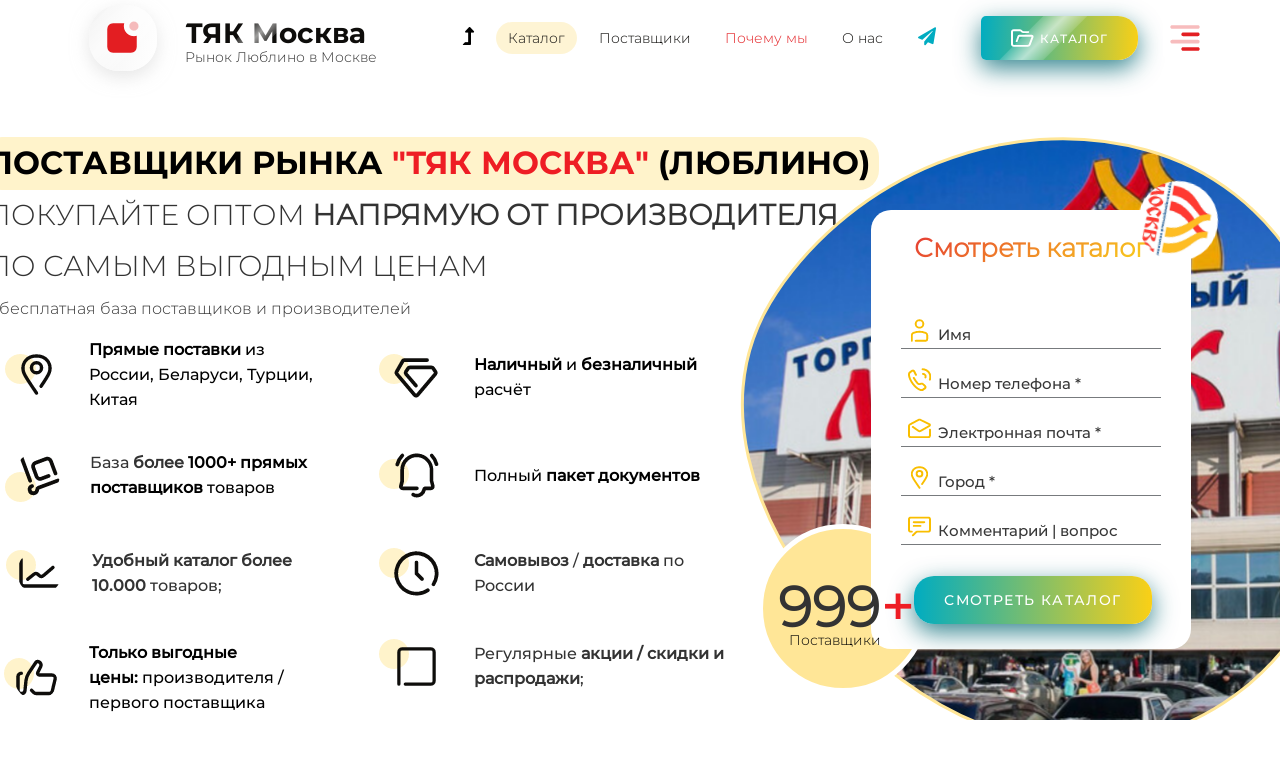

--- FILE ---
content_type: text/html; charset=UTF-8
request_url: https://optommoskva.ru/postavshchiki-TJaK-Moskva-v-ljublino
body_size: 45498
content:
<!DOCTYPE html>

<html lang="ru">

<head>

    
    <!-- PLUGINS -->
    <meta name="google-site-verification" content="rXHcqPsFmFRnRfWSkAvZd3n4nWPGzJsz6QSC4e8a8fk" />

<meta name="yandex-verification" content="0cb8f03b890a7182" />

    <meta http-equiv="X-UA-Compatible" content="IE=edge">
    <meta charset="utf-8">
    <meta name="generator" content="Creatium">

    <title>Поставщики ТЯК Москва, поставщики Люблино</title>

    <meta name="description" content="Рынок ТЯК Москва, рынок Люблино, поставщики ТЯК Москва, поставщики Люблино, Люблино Москва, оптовый рынок ТЯК Москва, база поставщиков ТЯК Москва, база поставщиков Люблино, поставщики Люблино оптом, поставщики ТЯК Москва оптом, рынок ТЯК Москва поставщики, рынок Люблино поставщики"><meta name="keywords" content="Рынок ТЯК Москва, рынок Люблино, поставщики ТЯК Москва, поставщики Люблино, база поставщиков ТЯК Москва, база поставщиков Люблино, рынок ТЯК Москва поставщики, рынок Люблино поставщики"><link rel="canonical" href="https://optommoskva.ru/postavshchiki-TJaK-Moskva-v-ljublino">
            <meta name="viewport" content="width=device-width, initial-scale=1.0">
    
    
    
<!--[if IE]><link rel="shortcut icon" href="https://i.1.creatium.io/a5/62/6a/2f04aec66e7cfde2350052c57df4728db4/32x32/cropped-favicon-optomoskva-1-32x32.png"><![endif]-->
<link rel="apple-touch-icon-precomposed" href="https://i.1.creatium.io/a5/62/6a/2f04aec66e7cfde2350052c57df4728db4/180x180/cropped-favicon-optomoskva-1-32x32.png">
<link rel="icon" href="https://i.1.creatium.io/a5/62/6a/2f04aec66e7cfde2350052c57df4728db4/196x196/cropped-favicon-optomoskva-1-32x32.png">
                <script>
                window.creatium = {"creatium":true,"visit_id":null,"site_id":107264,"page_id":757253,"content_id":739474,"lang":"ru","time":1769611646,"screens":"screens-xs-md-lg","animations":[],"cookies":{"alert":0,"message":""},"integrations":[],"misc":{"cdn_host":"i.1.creatium.io"},"allow_cookies":true,"site_options":{"captcha_signup":false,"captcha_orders":false,"member_allow_signup":true,"member_allow_auth":true},"member":{"id":0},"async":{"js":["\/app\/4.1\/delivery-builder?action=async&key=9927473c87cd2dce0d941c666c728d6c","\/assets\/4.1\/vendors-async.js?v=1719080311"],"css":["\/assets\/4.1\/vendors-async.css?v=1719080311","\/assets\/4.1\/hovercss-async.css?v=1719080311"],"js_adaptive_sections":"\/app\/4.1\/delivery-builder?action=adaptive-sections&key=9927473c87cd2dce0d941c666c728d6c"},"device":"other","mini":false,"scroll":{"snapping":false}};
                window.cr = window.creatium;
                window.plp = window.creatium;
                window.error_handler = function (e, fn_id) {
                    window.console && console.log && console.log(fn_id);
                    window['error_handler_' + fn_id] && eval(window['error_handler_' + fn_id]);
                    window.console && console.error && console.error(e.message);
                };
                    cr.api = function (v, cb) { cr.api.queue.push([v, cb]) };
    cr.api.queue = [];
    cr.layout = {"top":0,"left":0};
            </script>
    <!-- CORE -->
    <link type="text/css" rel="stylesheet" href="/assets/4.1/vendors.css?v=1719080311"><link type="text/css" rel="stylesheet" href="/assets/4.1/default.css?v=1719080311"><link type="text/css" rel="stylesheet" href="/assets/4.1/nodes.css?v=1719080311">    <script defer type="text/javascript" src="/assets/4.1/vendors.js?v=1719080311"></script><script defer type="text/javascript" src="/assets/4.1/default.js?v=1719080311"></script><script defer type="text/javascript" src="/assets/4.1/nodes.js?v=1719080311"></script><link rel="preload" href="/assets/4.1/vendors-sync.js?v=1719080311" as="script">
            <style> 
.node.css1 > .wrapper1 { background-color: rgb(255, 255, 255) }
.node.css1  { color: #333 }
.node.css1  > .padding_top { padding-top: 0px }
.node.css1  > .padding_bottom { padding-bottom: 0px }
.node.css1 a { color: rgb(230, 181, 25) }
.node.css2  { color: #333; padding-top: 5px; padding-bottom: 5px; padding-left: 0px; padding-right: 0px }
.node.css2 a { color: rgb(230, 181, 25) }
.node.css3  { color: #333; padding-top: 5px; padding-bottom: 5px; padding-left: 5px; padding-right: 5px }
.screen-xs .node.css3  { padding-top: 0px!important; padding-bottom: 0px!important }
.node.css3 a { color: rgb(230, 181, 25) }
.node.css4 img { width: 170px }
.node.css4 .roundimage { text-align: center }
.screen-sm .node.css4 img { width: 35px!important }
.node.css5  { color: #333; padding-top: 5px; padding-bottom: 5px; padding-left: 5px; padding-right: 5px }
.node.css5 a { color: rgb(230, 181, 25) }
.metahtml.css6 .button-546 {
  background: linear-gradient(93deg, rgb(0, 172, 193),rgb(250, 208, 22));
  color: rgb(255, 255, 255);
  font-family: Montserrat Medium;
  font-size: 12px;
  padding: 10px 0;
  display: flex;
  position: relative;
  align-items: center;
  max-width: 100%;
  width: 100%;
  border: none;
  border-radius: 20px 5px 5px 20px;
  outline: none;
  transition: 150ms transform;
  box-shadow: 0 8.333333333333334px 25px 0px rgba(0, 103, 116, 0.79);
}

.metahtml.css6 .button-546:hover,
.metahtml.css6 .button-546:focus,
.metahtml.css6 .button-546.hover {
  background: linear-gradient(93deg, rgb(0, 155, 174),rgb(240, 196, 5));
}

.metahtml.css6 .button-546:active,
.metahtml.css6 .button-546.active {
  background: linear-gradient(93deg, rgb(0, 138, 154),rgb(213, 175, 5));
}

.metahtml.css6 .button-546.bold {
  font-weight: bold;
}

.metahtml.css6 .button-546.uppercase {
  letter-spacing: 0.1em;
  text-transform: uppercase;
}

.metahtml.css6 .button-546[disabled] {
  pointer-events: none;
  opacity: 0.5;
}

.metahtml.css6 .padding {
  flex-shrink: 1000000;
  flex-grow: 1;
  width: 24px;
  display: block;
}

.metahtml.css6 .text {
  flex-shrink: 1;
  text-align: center;
}

.metahtml.css6 .button-546:hover {
  transform: scale(1.025);
}
.node.css7  { color: #333; padding-top: 0px; padding-bottom: 0px; padding-left: 10px; padding-right: 10px }
.screen-xs .node.css7  { padding-bottom: 0px!important }
.node.css7 a { color: rgb(230, 181, 25) }
.btn.css8 { text-align: center } .btn.css8 { background-color: rgba(255, 255, 255, 0);border-top-left-radius: 0px;border-top-right-radius: 0px;border-bottom-right-radius: 0px;border-bottom-left-radius: 0px;border-style: solid;border-top-width: 0px;border-bottom-width: 0px;border-left-width: 0px;border-right-width: 0px;border-color: rgb(249, 190, 0);padding-top: 10px;padding-bottom: 6px;font-size: 16px;color: rgb(249, 190, 0)!important; } .btn.css8:hover, .btn.css8.hover { background-color: rgba(255, 255, 255, 0);border-color: rgb(199, 152, 0);color: rgb(0, 0, 0)!important; } .btn.css8:active, .btn.css8.active { background-color: rgb(255, 252, 242);border-color: rgb(204, 204, 204);color: rgb(0, 0, 0)!important; } .btn.css8:before {  } .btn.css8:active:before, .btn.css8.active:before { background-color: rgb(255, 252, 242); }.area.screen-md .btn.css8 { font-size: 23px; } .area.screen-sm .btn.css8 { font-size: 23px; } .area.screen-xs .btn.css8 { font-size: 28px; } .btn.css8 .fas { font-size: 21px; } .area.screen-md .btn.css8 .fas { font-size: 30px; } .area.screen-sm .btn.css8 .fas { font-size: 30px; } .area.screen-xs .btn.css8 .fas { font-size: 36px; }
.modal.css9 .modal-dialog { width: 320px }
.metahtml.css10 .menu1-root {
  position: relative;
  background-color: rgb(255, 255, 255);
  outline: none;
  opacity: 0;
  transform: translateX(100%);
  transition: 250ms transform, 250ms opacity;
  box-shadow: 1px 0 6px rgba(0, 0, 0, 0.1);
}

.metahtml.css10 .menu1-root.is-active {
  opacity: 1;
  transform: translateX(0);
}

.metahtml.css10 .menu1-root.is-hiding {
  opacity: 0;
  transform: translateX(100%);
}

.metahtml.css10 .menu1-header {
  padding: 0px 15px;
  border-bottom: 1px solid rgb(230, 230, 230);
  color: rgb(0, 0, 0);
  min-height: 16px;
}

.metahtml.css10 .menu1-body {
  position: relative;
  padding: 0px 15px;
}

.metahtml.css10 .menu1-title {
  margin-right: 20px;
  text-align: left;
}

.metahtml.css10 .menu1-close {
  font-family: "Helvetica Neue", Helvetica, Arial, sans-serif;
  padding: 0;
  cursor: pointer;
  background: transparent;
  border: 0;
  float: right;
  font-size: 24px;
  line-height: 1;
  opacity: 0.5;
  margin-top: -4px;
}

.metahtml.css10 .menu1-close:hover {
  text-decoration: none;
  cursor: pointer;
  opacity: 0.75;
}
.textable.css11  { text-align: left; font-family: "Montserrat Light"; font-size: 16px; line-height: 1.4; letter-spacing: 0em; opacity: 1 }
.screen-xs .textable.css11  { text-align: left!important; font-family: "Montserrat Medium"!important; font-size: 18px!important }
.node.css12  { color: #333; padding-top: 0px; padding-bottom: 0px; padding-left: 5px; padding-right: 5px }
.node.css12 a { color: rgb(230, 181, 25) }
.metahtml.css13 strong {
  background: linear-gradient(148deg, rgb(249, 190, 0),  rgb(7, 180, 168));
  -webkit-background-clip: text;
  -webkit-text-fill-color: transparent;
  display: inline-block;
  font-weight: bold;
}
.textable.css14  { text-align: center; font-family: "Montserrat Light"; font-size: 26px; line-height: 1.4; letter-spacing: 0em; opacity: 1 }
.screen-xs .textable.css14  { font-size: 24px!important }
.node.css15  { color: #333; padding-top: 0px; padding-bottom: 0px; padding-left: 0px; padding-right: 0px }
.node.css15 a { color: rgb(230, 181, 25) }
.metahtml.css16 .form1-cover {
  padding: 20px 15px;
  background-color: transparent;
  border-color: rgb(249, 190, 0);
  border-style: none;
  border-width: 2px;
  border-radius: 0px;
  box-shadow: 0 0px 0px 0px rgba(0, 0, 0, 0.1);
}
.node.css17  { color: #333; padding-top: 5px; padding-bottom: 5px; padding-left: 10px; padding-right: 10px }
.node.css17 a { color: rgb(230, 181, 25) }
.metahtml.css18 [cr-field] {
  padding-bottom: 6px;
  font-size: 15px;
  font-family: Montserrat Medium;
}

.metahtml.css18 .name {
  transition: 300ms all;
  color: rgba(51, 51, 51, 0.98);
  font-size: 12px;
  word-wrap: break-word;
  padding-bottom: 2px;
}

.metahtml.css18 .is-text .name {
  position: absolute;
  line-height: 1.2;
  font-size: 15px;
}

.metahtml.css18 .is-text:focus-within .name,
.metahtml.css18 .is-text.is-filled .name {
  transform: translateY(-100%);
  font-size: 12px;
}

.metahtml.css18 .form-control {
  height: auto;
  line-height: 1.2;
  box-shadow: none;
  position: relative;
  color: rgb(51, 51, 51);
  border: 0 solid rgba(43, 48, 53, 0.64);
  border-bottom-width: 1px;
  border-radius: 0;
  padding: 0 0 4px 0;
  font-size: 15px;
  cursor: initial;
  background-color: transparent;
}

.metahtml.css18 .is-text .form-control {
  margin-top: 19px;
}

.metahtml.css18 .form-control:focus,
.metahtml.css18 .form-control:focus-within {
  border-color: rgb(249, 190, 0);
}

.metahtml.css18 .form-control + .form-control {
  margin-top: 10px;
}

.metahtml.css18 label {
  font-weight: normal;
  display: block;
  cursor: pointer;
}

.metahtml.css18 textarea {
  resize: vertical;
}

.metahtml.css18 .checkbox {
  width: 22px;
  height: 22px;
  padding: 0;
  margin: 0 5.5px 0 0;
  line-height: 0;
  min-height: auto;
  display: inline-block;
  vertical-align: middle;
  background: white;
  border: 2px solid rgba(0, 0, 0, 0.25);
  position: relative;
  transition: 300ms all;
  border-radius: 2px;
}

.metahtml.css18 .checkbox svg {
  width: 100%;
  opacity: 0;
  transform: scale(0);
  transition: 300ms all;
}

.metahtml.css18 input:hover ~ .checkbox,
.metahtml.css18 input:focus ~ .checkbox {
  border-color: rgb(255, 224, 125);
}

.metahtml.css18 input:checked ~ .checkbox {
  border-color: rgb(224, 171, 0);
  background-color: rgb(249, 190, 0);
}

.metahtml.css18 input:active ~ .checkbox {
  box-shadow: inset 0 0 5px rgba(0, 0, 0, 0.15);
}

.metahtml.css18 input:checked ~ .checkbox svg {
  opacity: 1;
  transform: scale(1);
}

.metahtml.css18 .radio {
  margin: 0;
  margin: 0 5.5px 0 0;
  padding: 0;
  line-height: 0;
  width: 22px;
  height: 22px;
  min-height: auto;
  display: inline-block;
  vertical-align: middle;
  background: white;
  border: 2px solid rgba(0, 0, 0, 0.25);
  position: relative;
  transition: 300ms all;
  border-radius: 100px;
}

.metahtml.css18 .radio:before {
  position: absolute;
  left: 0;
  width: 100%;
  top: 0;
  height: 100%;
  content: '';
  display: block;
  background-color: white;
  border-radius: 100px;
  opacity: 0;
  transform: scale(0);
  transition: 300ms all;
}

.metahtml.css18 input:hover ~ .radio,
.metahtml.css18 input:focus ~ .radio {
  border-color: rgb(255, 224, 125);
}

.metahtml.css18 input:active ~ .radio {
  box-shadow: inset 0 0 5px rgba(0, 0, 0, 0.15);
}

.metahtml.css18 input:checked ~ .radio {
  border-color: rgb(224, 171, 0);
  background-color: rgb(249, 190, 0);
}

.metahtml.css18 input:checked ~ .radio:before {
  opacity: 1;
  transform: scale(0.5);
}

.metahtml.css18 [cr-field="checkbox-list"] span {
  vertical-align: middle;
}

.metahtml.css18 [cr-field="checkbox-list"] input {
  position: absolute;
  width: 0;
  height: 0;
  opacity: 0;
  overflow: hidden;
}

.metahtml.css18 [cr-field="checkbox-list"] label + label {
  margin-top: 7.333333333333333px;
}

.metahtml.css18 [cr-field="checkbox-visual"] {
  overflow: hidden;
}

.metahtml.css18 [cr-field="checkbox-visual"] .items {
  display: flex;
  flex-wrap: wrap;
  margin-bottom: -20px;
  justify-content: space-between;
}

.metahtml.css18 [cr-field="checkbox-visual"] .item {
  display: inline-block;
  vertical-align: top;
  text-align: center;
  margin-bottom: 20px;
  width: 30%;
}

.metahtml.css18 [cr-field="checkbox-visual"] label {
  position: relative;
}

.metahtml.css18 [cr-field="checkbox-visual"] .bgimage {
  background-size: cover;
  display: inline-block;
  background-position: center;
  border-radius: 50px;
  overflow: hidden;
  position: relative;
  width: 100%;
  padding-top: 100%;
}

.metahtml.css18 [cr-field="checkbox-visual"] input {
  position: absolute;
  width: 0;
  height: 0;
  opacity: 0;
}

.metahtml.css18 [cr-field="checkbox-visual"] .tick {
  position: absolute;
  left: 0;
  top: 0;
  width: 100%;
  height: 100%;
  background-color: rgba(249, 190, 0, 0.75);
  transition: all 300ms;
  opacity: 0;
}

.metahtml.css18 [cr-field="checkbox-visual"] .tick svg {
  opacity: 0;
  transition: all 300ms;
  max-width: 26px;
  position: absolute;
  left: 50%;
  top: 50%;
  transform: translate(-50%, -50%);
}

.metahtml.css18 [cr-field="checkbox-visual"] .subname {
  margin: 7.5px 0;
  word-wrap: break-word;
  white-space: normal;
}

.metahtml.css18 [cr-field="checkbox-visual"] input:hover ~ .bgimage .tick,
.metahtml.css18 [cr-field="checkbox-visual"] input:focus ~ .bgimage .tick {
  opacity: 0.5;
}

.metahtml.css18 [cr-field="checkbox-visual"] input:checked ~ .bgimage .tick,
.metahtml.css18 [cr-field="checkbox-visual"] input:checked ~ .bgimage .tick svg {
  opacity: 1;
}

.screen-xs .metahtml.css18 [cr-field="checkbox-visual"] .item {
  width: 100%;
  text-align: left;
  margin-bottom: 10px;
  white-space: nowrap;
}

.screen-xs .metahtml.css18 [cr-field="checkbox-visual"] .bgimage {
  width: 25%;
  padding-top: 25%;
  vertical-align: middle;
}

.screen-xs .metahtml.css18 [cr-field="checkbox-visual"] .subname {
  width: 75%;
  display: inline-block;
  vertical-align: middle;
  padding-left: 5%;
  margin-left: -4px;
}

.metahtml.css18 [cr-field="checkbox-input"] span {
  vertical-align: middle;
}

.metahtml.css18 [cr-field="checkbox-input"] input {
  position: absolute;
  width: 0;
  height: 0;
  opacity: 0;
  overflow: hidden;
}

.metahtml.css18 [cr-field="radio-list"] span {
  vertical-align: middle;
}

.metahtml.css18 [cr-field="radio-list"] input {
  position: absolute;
  width: 0;
  height: 0;
  opacity: 0;
  overflow: hidden;
}

.metahtml.css18 [cr-field="radio-list"] label + label {
  margin-top: 7.333333333333333px;
}

.metahtml.css18 [cr-field="radio-visual"] {
  overflow: hidden;
}

.metahtml.css18 [cr-field="radio-visual"] .items {
  display: flex;
  flex-wrap: wrap;
  margin-bottom: -20px;
  justify-content: space-between;
}

.metahtml.css18 [cr-field="radio-visual"] .item {
  display: inline-block;
  vertical-align: top;
  text-align: center;
  margin-bottom: 20px;
  width: 30%;
}

.metahtml.css18 [cr-field="radio-visual"] label {
  position: relative;
}

.metahtml.css18 [cr-field="radio-visual"] .bgimage {
  background-size: cover;
  display: inline-block;
  background-position: center;
  border-radius: 50px;
  overflow: hidden;
  position: relative;
  width: 100%;
  padding-top: 100%;
}

.metahtml.css18 [cr-field="radio-visual"] input {
  position: absolute;
  width: 0;
  height: 0;
  opacity: 0;
}

.metahtml.css18 [cr-field="radio-visual"] .tick {
  position: absolute;
  left: 0;
  top: 0;
  width: 100%;
  height: 100%;
  background-color: rgba(249, 190, 0, 0.75);
  transition: all 300ms;
  opacity: 0;
}

.metahtml.css18 [cr-field="radio-visual"] .tick svg {
  opacity: 0;
  transition: all 300ms;
  max-width: 26px;
  position: absolute;
  left: 50%;
  top: 50%;
  transform: translate(-50%, -50%);
}

.metahtml.css18 [cr-field="radio-visual"] .subname {
  margin: 7.5px 0;
  word-wrap: break-word;
  white-space: normal;
}

.metahtml.css18 [cr-field="radio-visual"] input:hover ~ .bgimage .tick {
  opacity: 0.5;
}

.metahtml.css18 [cr-field="radio-visual"] input:checked ~ .bgimage .tick,
.metahtml.css18 [cr-field="radio-visual"] input:checked ~ .bgimage .tick svg {
  opacity: 1;
}

.screen-xs .metahtml.css18 [cr-field="radio-visual"] .item {
  width: 100%;
  text-align: left;
  margin-bottom: 10px;
  white-space: nowrap;
}

.screen-xs .metahtml.css18 [cr-field="radio-visual"] .bgimage {
  width: 25%;
  padding-top: 25%;
  vertical-align: middle;
}

.screen-xs .metahtml.css18 [cr-field="radio-visual"] .subname {
  width: 75%;
  display: inline-block;
  vertical-align: middle;
  padding-left: 5%;
  margin-left: -4px;
}

.metahtml.css18 [cr-field="select-menu"] select {
  position: absolute;
  top: 0;
  left: 0;
  width: 100%;
  height: 100%;
  opacity: 0;
  cursor: pointer;
  z-index: 1;
  color: black;
  -webkit-appearance: none;
}

.metahtml.css18 [cr-field="select-menu"] .fa {
  font-size: 20px;
  line-height: 0;
  opacity: 0.5;
  vertical-align: middle;
}

.metahtml.css18 [cr-field="select-menu"] .flexgrid {
  display: flex;
  align-items: center;
}

.metahtml.css18 [cr-field="select-menu"] .flexgrid .left {
  flex-grow: 1;
  min-width: 50%;
  word-wrap: break-word;
}

.metahtml.css18 [cr-field="file"] svg {
  width: 20px;
  height: 20px;
  vertical-align: middle;
  margin-top: -5px;
  margin-bottom: -5px;
}

.metahtml.css18 [cr-field="file"] span {
  display: inline-block;
  vertical-align: middle;
  line-height: 1;
}

.metahtml.css18 [cr-field="file"] input {
  position: absolute;
  top: 0;
  left: 0;
  width: 100%;
  height: 100%;
  opacity: 0;
  cursor: pointer;
  z-index: 0;
}

.metahtml.css18 [cr-field="file"] .clean {
  float: right;
  opacity: 0.5;
  cursor: pointer;
  position: relative;
  z-index: 1;
}

.metahtml.css18 [cr-field="file"] .clean:hover {
  opacity: 1;
}

.metahtml.css18 [cr-field="file"] .flexgrid {
  display: flex;
  align-items: center;
}

.metahtml.css18 [cr-field="file"] .flexgrid .center {
  flex-grow: 1;
  min-width: 50%;
  word-wrap: break-word;
}

.metahtml.css18 [cr-field="result"] .flexgrid.align-sides {
  display: flex;
  align-items: center;
}

.metahtml.css18 [cr-field="result"] .flexgrid.align-sides .left .name {
  margin-bottom: 0;
}

.metahtml.css18 [cr-field="result"] .flexgrid.align-center .left {
  text-align: center;
}

.metahtml.css18 [cr-field="result"] .flexgrid.align-right .left {
  text-align: right;
}

.metahtml.css18 [cr-field="result"] .flexgrid .right {
  flex-grow: 1;
  min-width: 25%;
  word-wrap: break-word;
  text-align: right;
  font-size: 100%;
}

.metahtml.css18 [cr-field="result"] .flexgrid.align-left .right {
  text-align: left;
}

.metahtml.css18 [cr-field="result"] .flexgrid.align-center .right {
  text-align: center;
}

.metahtml.css18 [cr-field="result"] .flexgrid.align-right .right {
  text-align: right;
}

.metahtml.css18 [cr-field="privacy-button"] .open {
  text-align: center;
  opacity: 0.5;
  font-size: 80%;
  cursor: pointer;
}

.metahtml.css18 [cr-field="privacy-button"] .open a {
  color: inherit;
  text-decoration: none;
}

.metahtml.css18 [cr-field="privacy-checkbox"] {
  font-size: 80%;
}

.metahtml.css18 [cr-field="privacy-checkbox"] span {
  vertical-align: middle;
}

.metahtml.css18 [cr-field="privacy-checkbox"] a {
  vertical-align: middle;
  text-decoration: none;
  border-bottom-width: 1px;
  border-bottom-style: dashed;
  color: inherit;
  cursor: pointer;
}

.metahtml.css18 [cr-field="privacy-checkbox"] input {
  position: absolute;
  width: 0;
  height: 0;
  opacity: 0;
  overflow: hidden;
}

.metahtml.css18 [cr-field="privacy-text"] {
  font-size: 80%;
  text-align: center;
}

.metahtml.css18 [cr-field="privacy-text"] a {
  text-decoration: none;
  border-bottom-width: 1px;
  border-bottom-style: dashed;
  color: inherit;
  cursor: pointer;
}

.metahtml.css18 [cr-field="hidden"] {
  opacity: 0.25;
}
.node.css19 .padding { height: 20px }
.node.css20  { color: #333; padding-top: 5px; padding-bottom: 5px; padding-left: 5px; padding-right: 0px }
.node.css20 a { color: rgb(230, 181, 25) }
.metahtml.css21 .button-546 {
  background: linear-gradient(90deg, rgb(249, 190, 0),rgb(0, 172, 193));
  color: rgb(255, 255, 255);
  font-family: Montserrat Medium;
  font-size: 13px;
  padding: 15px 0;
  display: flex;
  position: relative;
  align-items: center;
  max-width: 100%;
  width: 100%;
  border: none;
  border-radius: 25px 25px 25px 25px;
  outline: none;
  transition: 150ms transform;
  box-shadow: 0 8.333333333333334px 25px 0px rgba(149, 114, 0, 0.79);
}

.metahtml.css21 .ico {
  width: 20.93px;
  display: inline-block;
  flex-shrink: 0;
  box-sizing: content-box;
}

.metahtml.css21 .ico-margin {
  width: 7.0200000000000005px;
  display: inline-block;
  flex-shrink: 0;
}

.metahtml.css21 .button-546:hover,
.metahtml.css21 .button-546:focus,
.metahtml.css21 .button-546.hover {
  background: linear-gradient(90deg, rgb(224, 171, 0),rgb(0, 155, 174));
}

.metahtml.css21 .button-546:active,
.metahtml.css21 .button-546.active {
  background: linear-gradient(90deg, rgb(199, 152, 0),rgb(0, 138, 154));
}

.metahtml.css21 .button-546.bold {
  font-weight: bold;
}

.metahtml.css21 .button-546.uppercase {
  letter-spacing: 0.1em;
  text-transform: uppercase;
}

.metahtml.css21 .button-546[disabled] {
  pointer-events: none;
  opacity: 0.5;
}

.metahtml.css21 .padding {
  flex-shrink: 1000000;
  flex-grow: 1;
  width: 30px;
  display: block;
}

.metahtml.css21 .text {
  flex-shrink: 1;
  text-align: center;
}

.metahtml.css21 .button-546:hover {
  transform: scale(1.025);
}
.svgicon.css22 .cls-1{fill:currentColor;}
.node.css23 > .wrapper1 { background-color: white }
.node.css23  { color: #333 }
.node.css23 a { color: rgb(230, 181, 25) }
.node.css24 > .zero-grid { height: 1177px }
.zero-layer.css25  > .zero-layer-axis > .zero-layer-frame > .cont { z-index: 9; transform: scale(1, 1)  }
.zero-layer.css25  > .zero-layer-axis { height: 1177px }
.zero-layer.css25  > .zero-layer-axis > .zero-layer-frame { left: 10.5px; top: 61.5px; width: 1210px }
.screen-md .zero-layer.css25  > .zero-layer-axis > .zero-layer-frame { left: -88px!important; top: 51.5px!important }
.screen-sm .zero-layer.css25  > .zero-layer-axis > .zero-layer-frame { left: 30.5px!important; top: 30px!important; width: 285.75px!important }
.screen-xs .zero-layer.css25  > .zero-layer-axis > .zero-layer-frame { left: -20.75px!important; top: 20px!important; width: 266.75px!important }
.node.css26 > .wrapper1 { background-color: rgb(255, 255, 255); border-radius: 87px }
.node.css26  { color: #333; padding-top: 0px; padding-bottom: 5px; padding-left: 10px; padding-right: 10px }
.node.css26 a { color: rgb(230, 181, 25) }
.node.css27  { color: #333; padding-top: 5px; padding-bottom: 0px; padding-left: 5px; padding-right: 0px }
.screen-xs .node.css27  { padding-bottom: 0px!important }
.node.css27 a { color: rgb(230, 181, 25) }
.metahtml.css28 .button-546 {
  background: linear-gradient(0deg, rgb(255, 255, 255),rgb(255, 255, 255));
  color: rgb(14, 13, 11);
  font-family: Montserrat Bold;
  font-size: 18px;
  padding: 0px 0;
  display: flex;
  position: relative;
  align-items: center;
  max-width: 100%;
  width: 100%;
  border: none;
  border-radius: 15px 15px 15px 15px;
  outline: none;
  transition: 150ms transform;
  box-shadow: 0 0px 0px 0px rgb(255, 255, 255);
}

.metahtml.css28 .button-546:hover,
.metahtml.css28 .button-546:focus,
.metahtml.css28 .button-546.hover {
  background: linear-gradient(0deg, rgb(255, 255, 255),rgb(255, 255, 255));
}

.metahtml.css28 .button-546:active,
.metahtml.css28 .button-546.active {
  background: linear-gradient(0deg, rgb(204, 204, 204),rgb(204, 204, 204));
}

.metahtml.css28 .button-546.bold {
  font-weight: bold;
}

.metahtml.css28 .button-546.uppercase {
  letter-spacing: 0.1em;
  text-transform: uppercase;
}

.metahtml.css28 .button-546[disabled] {
  pointer-events: none;
  opacity: 0.5;
}

.metahtml.css28 .padding {
  flex-shrink: 1000000;
  flex-grow: 1;
  width: 0px;
  display: block;
}

.metahtml.css28 .text {
  flex-shrink: 1;
  text-align: center;
}

.metahtml.css28 .button-546:hover {
  transform: scale(1.05);
}
.node.css29  { color: #333; padding-top: 0px; padding-bottom: 0px; padding-left: 0px; padding-right: 5px }
.node.css29 a { color: rgb(230, 181, 25) }
.textable.css30  { text-align: center; font-family: "Montserrat Light"; font-size: 16px; line-height: 1; letter-spacing: 0em; color: rgb(0, 0, 0); opacity: 1 }
.screen-xs .textable.css30  { text-align: center!important }
.zero-layer.css31  > .zero-layer-axis > .zero-layer-frame > .cont { z-index: 10; transform: scale(1, 1)  }
.zero-layer.css31  > .zero-layer-axis { height: 1177px }
.zero-layer.css31  > .zero-layer-axis > .zero-layer-frame { left: 6px; top: 110px; width: 617.5px }
.screen-md .zero-layer.css31  > .zero-layer-axis > .zero-layer-frame { left: 0px!important; width: 547.5px!important }
.screen-sm .zero-layer.css31  > .zero-layer-axis > .zero-layer-frame { left: 0px!important; top: 190px!important; width: 437.5px!important }
.screen-xs .zero-layer.css31  > .zero-layer-axis > .zero-layer-frame { left: 6.85px!important; top: 330px!important; width: 344.3px!important }
.node.css32  { color: #333; padding-top: 0px; padding-bottom: 5px; padding-left: 5px; padding-right: 5px }
.node.css32 a { color: rgb(230, 181, 25) }
.metahtml.css33 .my-hint {
  position: absolute;
  background-color: rgba(0, 0, 0, 0.6);
  color: white;
  padding: 5px 10px;
  border-radius: 10px;
  opacity: 0;
  transition: opacity 200ms;
  max-width: 350px;
  font-size: 14px;
}

.metahtml.css33 .my-hint.animated {
  opacity: 1;
}

.metahtml.css33 a[href^="#hint-"] {
  text-decoration: none;
  border-bottom: 1px dotted currentColor;
  color: rgb(191, 34, 34);
}
.textable.css34  { text-align: left; font-family: "Montserrat Black"; font-size: 40px; line-height: 1.4; letter-spacing: 0em; opacity: 1 }
.screen-sm .textable.css34  { font-size: 32px!important }
.screen-xs .textable.css34  { text-align: left!important; font-family: "Montserrat Bold"!important; font-size: 26px!important }
.zero-layer.css35  > .zero-layer-axis > .zero-layer-frame > .cont { z-index: 8; transform: scale(-1, 1)  }
.zero-layer.css35  > .zero-layer-axis { height: 1177px }
.zero-layer.css35  > .zero-layer-axis > .zero-layer-frame { left: 0px; top: -76px; width: 681.5px }
.screen-md .zero-layer.css35  > .zero-layer-axis > .zero-layer-frame { left: 7.5px!important; top: -73.5px!important; width: 490px!important }
.screen-sm .zero-layer.css35  > .zero-layer-axis > .zero-layer-frame { left: 0px!important; top: 59px!important; width: 490px!important }
.screen-xs .zero-layer.css35  > .zero-layer-axis > .zero-layer-frame { left: -22.4px!important; top: -184.5px!important; width: 474.2px!important }
.node.css36 img { width: 430px }
.node.css36 .bgnormal { text-align: center }
.svgicon.css37 .cls-1{fill:rgb(249, 249, 249);}
.zero-layer.css38  > .zero-layer-axis > .zero-layer-frame > .cont { z-index: 11; transform: scale(1, 1)  }
.zero-layer.css38  > .zero-layer-axis { height: 1177px }
.zero-layer.css38  > .zero-layer-axis > .zero-layer-frame { left: 0px; top: -76px; width: 681.5px }
.screen-md .zero-layer.css38  > .zero-layer-axis > .zero-layer-frame { left: 7.5px!important; top: -73.5px!important; width: 490px!important }
.screen-sm .zero-layer.css38  > .zero-layer-axis > .zero-layer-frame { left: 0px!important; top: 59px!important; width: 490px!important }
.screen-xs .zero-layer.css38  > .zero-layer-axis > .zero-layer-frame { left: 0px!important; top: -189px!important; width: 325.75px!important }
.node.css39  { color: #333; padding-top: 5px; padding-bottom: 0px; padding-left: 5px; padding-right: 5px }
.node.css39 a { color: rgb(230, 181, 25) }
.svgicon.css40 .cls-1{fill:rgb(255, 255, 255);}
.textable.css41  { text-align: left; font-family: "Montserrat Light"; font-size: 16px; line-height: 1.6; letter-spacing: 0em; opacity: 1 }
.zero-layer.css42  > .zero-layer-axis > .zero-layer-frame > .cont { z-index: 12; transform: scale(1, 1)  }
.zero-layer.css42  > .zero-layer-axis { height: 1177px }
.zero-layer.css42  > .zero-layer-axis > .zero-layer-frame { left: 0px; top: -76px; width: 681.5px }
.screen-md .zero-layer.css42  > .zero-layer-axis > .zero-layer-frame { left: 7.5px!important; top: -73.5px!important; width: 490px!important }
.screen-sm .zero-layer.css42  > .zero-layer-axis > .zero-layer-frame { left: 0px!important; top: 59px!important; width: 490px!important }
.screen-xs .zero-layer.css42  > .zero-layer-axis > .zero-layer-frame { left: -5.75px!important; top: -25.5px!important; width: 344px!important }
.node.css43  { color: #333; padding-top: 0px; padding-bottom: 10px; padding-left: 5px; padding-right: 5px }
.node.css43 a { color: rgb(230, 181, 25) }
.node.css44  { color: #333; padding-top: 5px; padding-bottom: 5px; padding-left: 5px; padding-right: 0px }
.screen-xs .node.css44  { padding-bottom: 5px!important }
.node.css44 a { color: rgb(230, 181, 25) }
.metahtml.css45 .button-546 {
  background: linear-gradient(90deg, rgb(249, 190, 0),rgb(249, 190, 0));
  color: rgb(14, 13, 11);
  font-family: Montserrat Medium;
  font-size: 14px;
  padding: 10px 0;
  display: flex;
  position: relative;
  align-items: center;
  max-width: 100%;
  width: 100%;
  border: none;
  border-radius: 10px 10px 30px 30px;
  outline: none;
  transition: 150ms transform;
  box-shadow: 0 8.333333333333334px 25px 0px rgba(122, 93, 0, 0.38);
}

.metahtml.css45 .button-546:hover,
.metahtml.css45 .button-546:focus,
.metahtml.css45 .button-546.hover {
  background: linear-gradient(90deg, rgb(224, 171, 0),rgb(224, 171, 0));
}

.metahtml.css45 .button-546:active,
.metahtml.css45 .button-546.active {
  background: linear-gradient(90deg, rgb(199, 152, 0),rgb(199, 152, 0));
}

.metahtml.css45 .button-546.bold {
  font-weight: bold;
}

.metahtml.css45 .button-546.uppercase {
  letter-spacing: 0.1em;
  text-transform: uppercase;
}

.metahtml.css45 .button-546[disabled] {
  pointer-events: none;
  opacity: 0.5;
}

.metahtml.css45 .padding {
  flex-shrink: 1000000;
  flex-grow: 1;
  width: 30px;
  display: block;
}

.metahtml.css45 .text {
  flex-shrink: 1;
  text-align: center;
}

.metahtml.css45 .button-546:hover {
  transform: scale(1.025);
}
.metahtml.css46 .button-546 {
  background: linear-gradient(90deg, rgb(227, 30, 34),rgb(227, 30, 34));
  color: rgb(255, 255, 255);
  font-family: Montserrat Medium;
  font-size: 14px;
  padding: 10px 0;
  display: flex;
  position: relative;
  align-items: center;
  max-width: 100%;
  width: 100%;
  border: none;
  border-radius: 30px 30px 10px 10px;
  outline: none;
  transition: 150ms transform;
  box-shadow: 0 8.333333333333334px 25px 0px rgba(112, 14, 16, 0.38);
}

.metahtml.css46 .button-546:hover,
.metahtml.css46 .button-546:focus,
.metahtml.css46 .button-546.hover {
  background: linear-gradient(90deg, rgb(206, 26, 29),rgb(206, 26, 29));
}

.metahtml.css46 .button-546:active,
.metahtml.css46 .button-546.active {
  background: linear-gradient(90deg, rgb(183, 23, 26),rgb(183, 23, 26));
}

.metahtml.css46 .button-546.bold {
  font-weight: bold;
}

.metahtml.css46 .button-546.uppercase {
  letter-spacing: 0.1em;
  text-transform: uppercase;
}

.metahtml.css46 .button-546[disabled] {
  pointer-events: none;
  opacity: 0.5;
}

.metahtml.css46 .padding {
  flex-shrink: 1000000;
  flex-grow: 1;
  width: 30px;
  display: block;
}

.metahtml.css46 .text {
  flex-shrink: 1;
  text-align: center;
}

.metahtml.css46 .button-546:hover {
  transform: scale(1.025);
}
.zero-layer.css47  > .zero-layer-axis > .zero-layer-frame > .cont { z-index: 13; transform: scale(1, 1)  }
.zero-layer.css47  > .zero-layer-axis { height: 1177px }
.zero-layer.css47  > .zero-layer-axis > .zero-layer-frame { left: 10.5px; top: 61.5px; width: 1210px }
.screen-md .zero-layer.css47  > .zero-layer-axis > .zero-layer-frame { left: -88px!important; top: 51.5px!important }
.screen-sm .zero-layer.css47  > .zero-layer-axis > .zero-layer-frame { left: -209.5px!important; top: 51.5px!important; width: 1221.5px!important }
.screen-xs .zero-layer.css47  > .zero-layer-axis > .zero-layer-frame { left: 190.5px!important; top: 20px!important; width: 177.5px!important }
.node.css48  { color: #333; padding-top: 5px; padding-bottom: 5px; padding-left: 10px; padding-right: 10px }
.screen-xs .node.css48  { padding-bottom: 15px!important }
.node.css48 a { color: rgb(230, 181, 25) }
.metahtml.css49 .button-546 {
  background: linear-gradient(93deg, rgb(0, 172, 193),rgb(249, 190, 0));
  color: rgb(255, 255, 255);
  font-family: Montserrat Medium;
  font-size: 12px;
  padding: 8px 0;
  display: flex;
  position: relative;
  align-items: center;
  max-width: 100%;
  width: 100%;
  border: none;
  border-radius: 20px 20px 20px 20px;
  outline: none;
  transition: 150ms transform;
  box-shadow: 0 6px 18px 0px rgba(0, 150, 168, 0.58);
}

.metahtml.css49 .ico {
  width: 22.44px;
  display: inline-block;
  flex-shrink: 0;
  box-sizing: content-box;
}

.metahtml.css49 .ico-margin {
  width: 6px;
  display: inline-block;
  flex-shrink: 0;
}

.metahtml.css49 .button-546:hover,
.metahtml.css49 .button-546:focus,
.metahtml.css49 .button-546.hover {
  background: linear-gradient(93deg, rgb(0, 155, 174),rgb(224, 171, 0));
}

.metahtml.css49 .button-546:active,
.metahtml.css49 .button-546.active {
  background: linear-gradient(93deg, rgb(0, 138, 154),rgb(199, 152, 0));
}

.metahtml.css49 .button-546.bold {
  font-weight: bold;
}

.metahtml.css49 .button-546.uppercase {
  letter-spacing: 0.1em;
  text-transform: uppercase;
}

.metahtml.css49 .button-546[disabled] {
  pointer-events: none;
  opacity: 0.5;
}

.metahtml.css49 .padding {
  flex-shrink: 1000000;
  flex-grow: 1;
  width: 16px;
  display: block;
}

.metahtml.css49 .text {
  flex-shrink: 1;
  text-align: center;
}

.metahtml.css49 .button-546:hover {
  transform: scale(1.025);
}

.metahtml.css49 .button-546 {
  overflow: hidden;
}

.metahtml.css49 .flare {
  background-color: rgba(255, 255, 255, 0.4);
  background: linear-gradient(90deg, rgba(255,255,255,0.15) 0%, rgba(255,255,255,0.6) 50%, rgba(255,255,255,0.15) 100%);
  background-origin: content-box;
  height: 100%;
  display: block;
  position: absolute;
  top: 0;
  left: 0;
  transform: skewX(-45deg) translateX(-150%);
  animation: css49_moving 3s ease-in-out infinite;
}

@keyframes css49_moving {
  30% {
    left: 100%;
    transform: skewX(-45deg) translateX(50%);
  }

  100% {
    left: 100%;
    transform: skewX(-45deg) translateX(50%);
  }
}
.zero-layer.css50  > .zero-layer-axis > .zero-layer-frame > .cont { z-index: 14; transform: scale(1, 1)  }
.zero-layer.css50  > .zero-layer-axis { height: 1177px }
.zero-layer.css50  > .zero-layer-axis > .zero-layer-frame { left: 6px; top: 110px; width: 617.5px }
.screen-md .zero-layer.css50  > .zero-layer-axis > .zero-layer-frame { left: 0px!important; width: 547.5px!important }
.screen-sm .zero-layer.css50  > .zero-layer-axis > .zero-layer-frame { left: 0px!important; top: 190px!important; width: 437.5px!important }
.screen-xs .zero-layer.css50  > .zero-layer-axis > .zero-layer-frame { left: -5.75px!important; top: -112.5px!important; width: 324.3px!important }
.textable.css51  { text-align: left; font-family: "Montserrat Black"; font-size: 40px; line-height: 1.4; letter-spacing: 0em; opacity: 1 }
.screen-sm .textable.css51  { font-size: 32px!important }
.screen-xs .textable.css51  { text-align: center!important; font-family: "Montserrat Medium"!important; font-size: 14px!important }
.zero-layer.css52  > .zero-layer-axis > .zero-layer-frame > .cont { z-index: 15; transform: scale(1, 1)  }
.zero-layer.css52  > .zero-layer-axis { height: 1177px }
.zero-layer.css52  > .zero-layer-axis > .zero-layer-frame { left: 6px; top: 110px; width: 617.5px }
.screen-md .zero-layer.css52  > .zero-layer-axis > .zero-layer-frame { left: 0px!important; width: 547.5px!important }
.screen-sm .zero-layer.css52  > .zero-layer-axis > .zero-layer-frame { left: 0px!important; top: 190px!important; width: 437.5px!important }
.screen-xs .zero-layer.css52  > .zero-layer-axis > .zero-layer-frame { left: 0.25px!important; top: 90px!important; width: 380px!important }
.node.css53 img { width: calc(0.35 * var(--width)) }
.node.css53 .bgnormal { text-align: center }
.zero-layer.css54  > .zero-layer-axis > .zero-layer-frame > .cont { z-index: 16; transform: scale(1, 1)  }
.zero-layer.css54  > .zero-layer-axis { height: 1177px }
.zero-layer.css54  > .zero-layer-axis > .zero-layer-frame { left: 6px; top: 110px; width: 617.5px }
.screen-md .zero-layer.css54  > .zero-layer-axis > .zero-layer-frame { left: 0px!important; width: 547.5px!important }
.screen-sm .zero-layer.css54  > .zero-layer-axis > .zero-layer-frame { left: 0px!important; top: 190px!important; width: 437.5px!important }
.screen-xs .zero-layer.css54  > .zero-layer-axis > .zero-layer-frame { left: 48px!important; top: 240px!important; width: 160px!important }
.node.css55  { color: #333; padding-top: 5px; padding-bottom: 5px; padding-left: 5px; padding-right: 3px }
.node.css55 > .wrapper1 { border-radius: 100px }
.node.css55 a { color: rgb(230, 181, 25) }
.metahtml.css56 .root {
  text-align: center;
  line-height: 1;
}

.metahtml.css56 .rotate {
  display: inline-block;
  height: 105px;
  width: 105px;
  background-size: cover;
  border-radius: 100%;
  background-color: white;
  animation: 22000ms linear 0s normal none infinite running css56;
  -webkit-animation: 22000ms linear 0s normal none infinite running css56;
}

@keyframes css56 {
  0% {
    transform: rotate(0deg);
  }

  100% {
    transform: rotate(360deg);
  }
}

@-webkit-keyframes css56 {
  0% {
    transform: rotate(0deg);
  }

  100% {
    transform: rotate(360deg);
  }
}
.node.css57 > .wrapper1 { background-color: rgb(255, 255, 255) }
.node.css57  { color: #333 }
.node.css57  > .padding_top { padding-top: 0px }
.node.css57  > .padding_bottom { padding-bottom: 5px }
.node.css57 a { color: rgb(230, 181, 25) }
.node.css58  { color: #333; padding-top: 0px; padding-bottom: 0px; padding-left: 5px; padding-right: 5px }
.node.css58 > .wrapper1 { border-radius: 38px }
.node.css58 a { color: rgb(230, 181, 25) }
.node.css59  { color: #333; padding-top: 5px; padding-bottom: 5px; padding-left: 5px; padding-right: 0px }
.screen-xs .node.css59  { padding-bottom: 15px!important }
.node.css59 a { color: rgb(230, 181, 25) }
.metahtml.css60 .button-546 {
  background: linear-gradient(101deg, rgb(243, 243, 243),rgb(255, 255, 255));
  color: rgb(227, 30, 34);
  font-family: Montserrat Medium;
  font-size: 18px;
  padding: 11px 0;
  display: flex;
  position: relative;
  align-items: center;
  max-width: 100%;
  width: 100%;
  border: none;
  border-radius: 30px 30px 30px 30px;
  outline: none;
  transition: 150ms transform;
  box-shadow: 0 6px 18px 0px rgba(212, 212, 212, 0.58);
}

.metahtml.css60 .ico {
  width: 44.1px;
  display: inline-block;
  flex-shrink: 0;
  box-sizing: content-box;
}

.metahtml.css60 .ico-margin {
  width: 1.8px;
  display: inline-block;
  flex-shrink: 0;
}

.metahtml.css60 .button-546:hover,
.metahtml.css60 .button-546:focus,
.metahtml.css60 .button-546.hover {
  background: linear-gradient(101deg, rgb(219, 219, 219),rgb(230, 230, 230));
}

.metahtml.css60 .button-546:active,
.metahtml.css60 .button-546.active {
  background: linear-gradient(101deg, rgb(195, 195, 195),rgb(204, 204, 204));
}

.metahtml.css60 .button-546.bold {
  font-weight: bold;
}

.metahtml.css60 .button-546.uppercase {
  letter-spacing: 0.1em;
  text-transform: uppercase;
}

.metahtml.css60 .button-546[disabled] {
  pointer-events: none;
  opacity: 0.5;
}

.metahtml.css60 .padding {
  flex-shrink: 1000000;
  flex-grow: 1;
  width: 11px;
  display: block;
}

.metahtml.css60 .text {
  flex-shrink: 1;
  text-align: center;
}

.metahtml.css60 .button-546 {
  overflow: hidden;
}

.metahtml.css60 .flare {
  background-color: rgba(255, 255, 255, 0.4);
  background: linear-gradient(90deg, rgba(255,255,255,0.15) 0%, rgba(255,255,255,0.6) 50%, rgba(255,255,255,0.15) 100%);
  background-origin: content-box;
  height: 100%;
  display: block;
  position: absolute;
  top: 0;
  left: 0;
  transform: skewX(-45deg) translateX(-150%);
  animation: css60_moving 3s ease-in-out infinite;
}

@keyframes css60_moving {
  30% {
    left: 100%;
    transform: skewX(-45deg) translateX(50%);
  }

  100% {
    left: 100%;
    transform: skewX(-45deg) translateX(50%);
  }
}
.node.css61  { color: #333; padding-top: 5px; padding-bottom: 0px; padding-left: 5px; padding-right: 0px }
.screen-xs .node.css61  { padding-bottom: 15px!important }
.node.css61 a { color: rgb(230, 181, 25) }
.metahtml.css62 .button-546 {
  background: linear-gradient(0deg, rgb(255, 255, 255),rgb(255, 255, 255));
  color: rgb(14, 13, 11);
  font-family: Montserrat Bold;
  font-size: 28px;
  padding: 0px 0;
  display: flex;
  position: relative;
  align-items: center;
  max-width: 100%;
  width: 100%;
  border: none;
  border-radius: 15px 15px 15px 15px;
  outline: none;
  transition: 150ms transform;
  box-shadow: 0 0px 0px 0px rgb(255, 255, 255);
}

.metahtml.css62 .button-546:hover,
.metahtml.css62 .button-546:focus,
.metahtml.css62 .button-546.hover {
  background: linear-gradient(0deg, rgb(255, 255, 255),rgb(255, 255, 255));
}

.metahtml.css62 .button-546:active,
.metahtml.css62 .button-546.active {
  background: linear-gradient(0deg, rgb(204, 204, 204),rgb(204, 204, 204));
}

.metahtml.css62 .button-546.bold {
  font-weight: bold;
}

.metahtml.css62 .button-546.uppercase {
  letter-spacing: 0.1em;
  text-transform: uppercase;
}

.metahtml.css62 .button-546[disabled] {
  pointer-events: none;
  opacity: 0.5;
}

.metahtml.css62 .padding {
  flex-shrink: 1000000;
  flex-grow: 1;
  width: 0px;
  display: block;
}

.metahtml.css62 .text {
  flex-shrink: 1;
  text-align: center;
}

.metahtml.css62 .button-546:hover {
  transform: scale(1.05);
}

.metahtml.css62 .button-546 {
  overflow: hidden;
}

.metahtml.css62 .flare {
  background-color: rgba(255, 255, 255, 0.4);
  background: linear-gradient(90deg, rgba(255,255,255,0.15) 0%, rgba(255,255,255,0.6) 50%, rgba(255,255,255,0.15) 100%);
  background-origin: content-box;
  height: 100%;
  display: block;
  position: absolute;
  top: 0;
  left: 0;
  transform: skewX(-45deg) translateX(-150%);
  animation: css62_moving 3s ease-in-out infinite;
}

@keyframes css62_moving {
  30% {
    left: 100%;
    transform: skewX(-45deg) translateX(50%);
  }

  100% {
    left: 100%;
    transform: skewX(-45deg) translateX(50%);
  }
}
.textable.css63  { text-align: left; font-family: "Montserrat Light"; font-size: 14px; line-height: 1.1; letter-spacing: 0em; opacity: 1 }
.screen-md .textable.css63  { font-size: 12px!important }
.screen-sm .textable.css63  { font-size: 12px!important }
.screen-xs .textable.css63  { text-align: center!important; font-size: 43px!important }
.btn.css64 { text-align: center } .btn.css64 { background-color: rgba(0, 0, 0, 0);border-top-left-radius: 20px;border-top-right-radius: 20px;border-bottom-right-radius: 20px;border-bottom-left-radius: 20px;border-style: solid;border-top-width: 0px;border-bottom-width: 0px;border-left-width: 0px;border-right-width: 0px;border-color: rgb(218, 52, 16);padding-top: 2px;padding-bottom: 2px;font-size: 14px;color: rgb(0, 0, 0)!important;font-family: "Montserrat Light"; } .btn.css64:hover, .btn.css64.hover { background-color: rgb(255, 255, 255);border-color: rgb(218, 52, 16);color: rgb(227, 30, 34)!important; } .btn.css64:active, .btn.css64.active { background-color: rgb(230, 230, 230);border-color: rgb(9, 168, 84);color: rgb(227, 30, 34)!important; } .btn.css64:before {  } .btn.css64:active:before, .btn.css64.active:before { background-color: rgb(230, 230, 230); }.area.screen-md .btn.css64 { font-size: 14px; } .area.screen-sm .btn.css64 { font-size: 14px; } .area.screen-xs .btn.css64 { font-size: 14px; } .btn.css64 .fas { font-size: 18px; } .area.screen-md .btn.css64 .fas { font-size: 18px; } .area.screen-sm .btn.css64 .fas { font-size: 18px; } .area.screen-xs .btn.css64 .fas { font-size: 18px; }
.btn.css65 { text-align: center } .btn.css65 { background-color: rgba(249, 190, 0, 0.17);border-top-left-radius: 25px;border-top-right-radius: 25px;border-bottom-right-radius: 25px;border-bottom-left-radius: 25px;border-style: solid;border-top-width: 0px;border-bottom-width: 0px;border-left-width: 0px;border-right-width: 0px;border-color: rgb(249, 190, 0);padding-top: 6px;padding-bottom: 6px;font-size: 14px;color: rgb(14, 13, 11)!important;font-family: "Montserrat Light"; } .btn.css65:hover, .btn.css65.hover { background-color: rgba(14, 13, 11, 0.05);border-color: rgb(14, 13, 11);color: rgb(0, 172, 193)!important; } .btn.css65:active, .btn.css65.active { background-color: rgb(249, 190, 0);border-color: rgb(11, 10, 9);color: rgb(255, 255, 255)!important; } .btn.css65:before {  } .btn.css65:active:before, .btn.css65.active:before { background-color: rgb(249, 190, 0); }
.btn.css66 { text-align: center } .btn.css66 { background-color: rgba(255, 255, 255, 0.07);border-top-left-radius: 25px;border-top-right-radius: 25px;border-bottom-right-radius: 25px;border-bottom-left-radius: 25px;border-style: solid;border-top-width: 0px;border-bottom-width: 0px;border-left-width: 0px;border-right-width: 0px;border-color: rgb(255, 255, 255);padding-top: 6px;padding-bottom: 6px;font-size: 14px;color: rgb(14, 13, 11)!important;font-family: "Montserrat Light"; } .btn.css66:hover, .btn.css66.hover { background-color: rgba(14, 13, 11, 0.05);border-color: rgb(14, 13, 11);color: rgb(0, 172, 193)!important; } .btn.css66:active, .btn.css66.active { background-color: rgb(14, 13, 11);border-color: rgb(11, 10, 9);color: rgb(255, 255, 255)!important; } .btn.css66:before {  } .btn.css66:active:before, .btn.css66.active:before { background-color: rgb(14, 13, 11); }
.btn.css67 { text-align: center } .btn.css67 { background-color: rgba(255, 255, 255, 0.07);border-top-left-radius: 25px;border-top-right-radius: 25px;border-bottom-right-radius: 25px;border-bottom-left-radius: 25px;border-style: solid;border-top-width: 0px;border-bottom-width: 0px;border-left-width: 0px;border-right-width: 0px;border-color: rgb(255, 255, 255);padding-top: 6px;padding-bottom: 6px;font-size: 14px;color: rgb(227, 30, 34)!important;font-family: "Montserrat Light"; } .btn.css67:hover, .btn.css67.hover { background-color: rgba(227, 30, 34, 0.05);border-color: rgb(227, 30, 34);color: rgb(233, 75, 78)!important; } .btn.css67:active, .btn.css67.active { background-color: rgb(227, 30, 34);border-color: rgb(183, 23, 26);color: rgb(255, 255, 255)!important; } .btn.css67:before {  } .btn.css67:active:before, .btn.css67.active:before { background-color: rgb(227, 30, 34); }
.btn.css68 { text-align: center } .btn.css68 { background-color: rgba(223, 252, 255, 0);border-top-left-radius: 5px;border-top-right-radius: 5px;border-bottom-right-radius: 5px;border-bottom-left-radius: 5px;border-style: solid;border-top-width: 1px;border-bottom-width: 1px;border-left-width: 1px;border-right-width: 1px;border-color: rgb(255, 255, 255);padding-top: 6px;padding-bottom: 6px;font-size: 14px;color: rgb(0, 172, 193)!important; } .btn.css68:hover, .btn.css68.hover { background-color: rgba(0, 172, 193, 0);border-color: rgb(255, 255, 255);color: rgb(14, 13, 11)!important; } .btn.css68:active, .btn.css68.active { background-color: rgb(0, 172, 193);border-color: rgb(0, 138, 154);color: rgb(255, 255, 255)!important; } .btn.css68:before {  } .btn.css68:active:before, .btn.css68.active:before { background-color: rgb(0, 172, 193); }.btn.css68 .fas { font-size: 18px; }
.metahtml.css69 .button-546 {
  background: linear-gradient(93deg, rgb(0, 172, 193),rgb(250, 208, 22));
  color: rgb(255, 255, 255);
  font-family: Montserrat Medium;
  font-size: 12px;
  padding: 11px 0;
  display: flex;
  position: relative;
  align-items: center;
  max-width: 100%;
  width: 100%;
  border: none;
  border-radius: 5px 20px 20px 5px;
  outline: none;
  transition: 150ms transform;
  box-shadow: 0 8.333333333333334px 25px 0px rgba(0, 103, 116, 0.79);
}

.metahtml.css69 .ico {
  width: 22.44px;
  display: inline-block;
  flex-shrink: 0;
  box-sizing: content-box;
}

.metahtml.css69 .ico-margin {
  width: 6px;
  display: inline-block;
  flex-shrink: 0;
}

.metahtml.css69 .button-546:hover,
.metahtml.css69 .button-546:focus,
.metahtml.css69 .button-546.hover {
  background: linear-gradient(93deg, rgb(0, 155, 174),rgb(240, 196, 5));
}

.metahtml.css69 .button-546:active,
.metahtml.css69 .button-546.active {
  background: linear-gradient(93deg, rgb(0, 138, 154),rgb(213, 175, 5));
}

.metahtml.css69 .button-546.bold {
  font-weight: bold;
}

.metahtml.css69 .button-546.uppercase {
  letter-spacing: 0.1em;
  text-transform: uppercase;
}

.metahtml.css69 .button-546[disabled] {
  pointer-events: none;
  opacity: 0.5;
}

.metahtml.css69 .padding {
  flex-shrink: 1000000;
  flex-grow: 1;
  width: 24px;
  display: block;
}

.metahtml.css69 .text {
  flex-shrink: 1;
  text-align: center;
}

.metahtml.css69 .button-546:hover {
  transform: scale(1.025);
}

.metahtml.css69 .button-546 {
  overflow: hidden;
}

.metahtml.css69 .flare {
  background-color: rgba(255, 255, 255, 0.4);
  background: linear-gradient(90deg, rgba(255,255,255,0.15) 0%, rgba(255,255,255,0.6) 50%, rgba(255,255,255,0.15) 100%);
  background-origin: content-box;
  height: 100%;
  display: block;
  position: absolute;
  top: 0;
  left: 0;
  transform: skewX(-45deg) translateX(-150%);
  animation: css69_moving 3s ease-in-out infinite;
}

@keyframes css69_moving {
  30% {
    left: 100%;
    transform: skewX(-45deg) translateX(50%);
  }

  100% {
    left: 100%;
    transform: skewX(-45deg) translateX(50%);
  }
}
.node.css70 > .wrapper1 { background-color: white }
.node.css70  { color: #333 }
.node.css70  > .padding_top { padding-top: 0px }
.node.css70  > .padding_bottom { padding-bottom: 0px }
.node.css70 a { color: rgb(230, 181, 25) }
.metahtml.css71 .button-546 {
  background: linear-gradient(90deg, rgb(255, 255, 255),rgb(255, 255, 255));
  color: rgb(227, 30, 34);
  font-family: Montserrat Medium;
  font-size: 30px;
  padding: 0px 0;
  display: flex;
  position: relative;
  align-items: center;
  max-width: 100%;
  width: 100%;
  border: none;
  border-radius: 7px 7px 7px 7px;
  outline: none;
  transition: 150ms transform;
  box-shadow: 0 4.333333333333333px 13px 0px rgba(255, 255, 255, 0.45);
}

.metahtml.css71 .ico {
  width: 44.1px;
  display: inline-block;
  flex-shrink: 0;
  box-sizing: content-box;
}

.metahtml.css71 .ico-margin {
  width: 15px;
  display: inline-block;
  flex-shrink: 0;
}

.metahtml.css71 .button-546:hover,
.metahtml.css71 .button-546:focus,
.metahtml.css71 .button-546.hover {
  background: linear-gradient(90deg, rgb(230, 230, 230),rgb(230, 230, 230));
}

.metahtml.css71 .button-546:active,
.metahtml.css71 .button-546.active {
  background: linear-gradient(90deg, rgb(204, 204, 204),rgb(204, 204, 204));
}

.metahtml.css71 .button-546.bold {
  font-weight: bold;
}

.metahtml.css71 .button-546.uppercase {
  letter-spacing: 0.1em;
  text-transform: uppercase;
}

.metahtml.css71 .button-546[disabled] {
  pointer-events: none;
  opacity: 0.5;
}

.metahtml.css71 .padding {
  flex-shrink: 1000000;
  flex-grow: 1;
  width: 0px;
  display: block;
}

.metahtml.css71 .text {
  flex-shrink: 1;
  text-align: center;
}

.metahtml.css71 .button-546:hover {
  transform: scale(1.025);
}

.metahtml.css71 .button-546 {
  overflow: hidden;
}

.metahtml.css71 .flare {
  background-color: rgba(255, 255, 255, 0.4);
  background: linear-gradient(90deg, rgba(255,255,255,0.15) 0%, rgba(255,255,255,0.6) 50%, rgba(255,255,255,0.15) 100%);
  background-origin: content-box;
  height: 100%;
  display: block;
  position: absolute;
  top: 0;
  left: 0;
  transform: skewX(-45deg) translateX(-150%);
  animation: css71_moving 3s ease-in-out infinite;
}

@keyframes css71_moving {
  30% {
    left: 100%;
    transform: skewX(-45deg) translateX(50%);
  }

  100% {
    left: 100%;
    transform: skewX(-45deg) translateX(50%);
  }
}
.modal.css72 .modal-dialog { width: 350px }
.metahtml.css73 .menu1-root {
  position: relative;
  background-color: rgb(255, 255, 255);
  outline: none;
  opacity: 0;
  transform: translateX(100%);
  transition: 620ms transform, 620ms opacity;
  box-shadow: 5px 0 30px rgba(0, 0, 0, 0.1);
}

.metahtml.css73 .menu1-root.is-active {
  opacity: 1;
  transform: translateX(0);
}

.metahtml.css73 .menu1-root.is-hiding {
  opacity: 0;
  transform: translateX(100%);
}

.metahtml.css73 .menu1-header {
  padding: 20px 20px;
  border-bottom: 1px solid rgb(230, 230, 230);
  color: rgb(0, 0, 0);
  min-height: 16px;
}

.metahtml.css73 .menu1-body {
  position: relative;
  padding: 20px 20px;
}

.metahtml.css73 .menu1-title {
  margin-right: 20px;
  text-align: left;
}

.metahtml.css73 .menu1-close {
  font-family: "Helvetica Neue", Helvetica, Arial, sans-serif;
  padding: 0;
  cursor: pointer;
  background: transparent;
  border: 0;
  float: right;
  font-size: 24px;
  line-height: 1;
  opacity: 0.5;
  margin-top: -4px;
}

.metahtml.css73 .menu1-close:hover {
  text-decoration: none;
  cursor: pointer;
  opacity: 0.75;
}
.textable.css74  { text-align: left; font-family: "Montserrat Bold"; font-size: 22px; line-height: 1.4; letter-spacing: 0em; opacity: 1 }
.node.css75  { color: #333; padding-top: 10px; padding-bottom: 10px; padding-left: 5px; padding-right: 5px }
.node.css75 a { color: rgb(230, 181, 25) }
.textable.css76  { text-align: left; font-family: "Montserrat Bold"; font-size: 22px; line-height: 1.2; letter-spacing: 0em; opacity: 1 }
.node.css77 > .zero-grid { height: 748px }
.zero-layer.css78  > .zero-layer-axis > .zero-layer-frame > .textable { z-index: 9; transform: scale(1, 1)  }
.zero-layer.css78  > .zero-layer-axis { height: 748px }
.zero-layer.css78  > .zero-layer-axis > .zero-layer-frame { left: -53.12px; top: 60.5px; width: 892.12px }
.screen-md .zero-layer.css78  > .zero-layer-axis > .zero-layer-frame { left: -86.46px!important; top: 70px!important }
.screen-sm .zero-layer.css78  > .zero-layer-axis > .zero-layer-frame { left: -29.5px!important; top: 70px!important; width: 540px!important }
.screen-xs .zero-layer.css78  > .zero-layer-axis > .zero-layer-frame { left: -29.5px!important; top: 70px!important; width: 540px!important }
.textable.css79  { text-align: left; font-family: "Montserrat Light"; font-size: 32px; line-height: 1.6; letter-spacing: 0em; opacity: 1 }
.screen-sm .textable.css79  { font-size: 20px!important }
.screen-xs .textable.css79  { font-size: 20px!important }
.zero-layer.css80  > .zero-layer-axis > .zero-layer-frame > .cont { z-index: 10; transform: scale(1, 1)  }
.zero-layer.css80  > .zero-layer-axis { height: 748px }
.zero-layer.css80  > .zero-layer-axis > .zero-layer-frame { left: -34.87px; top: 277.75px; width: 30.5px }
.zero-layer.css81  > .zero-layer-axis > .zero-layer-frame > .cont { z-index: 11; transform: scale(1, 1)  }
.zero-layer.css81  > .zero-layer-axis { height: 748px }
.zero-layer.css81  > .zero-layer-axis > .zero-layer-frame { left: 338.88px; top: 277.75px; width: 30.5px }
.zero-layer.css82  > .zero-layer-axis > .zero-layer-frame > .cont { z-index: 12; transform: scale(1, 1)  }
.zero-layer.css82  > .zero-layer-axis { height: 748px }
.zero-layer.css82  > .zero-layer-axis > .zero-layer-frame { left: 338.88px; top: 382.5px; width: 30.5px }
.zero-layer.css83  > .zero-layer-axis > .zero-layer-frame > .cont { z-index: 15; transform: scale(1, 1)  }
.zero-layer.css83  > .zero-layer-axis { height: 748px }
.zero-layer.css83  > .zero-layer-axis > .zero-layer-frame { left: 338.88px; top: 471.75px; width: 30.5px }
.zero-layer.css84  > .zero-layer-axis > .zero-layer-frame > .cont { z-index: 17; transform: scale(1, 1)  }
.zero-layer.css84  > .zero-layer-axis { height: 748px }
.zero-layer.css84  > .zero-layer-axis > .zero-layer-frame { left: 338.88px; top: 562.5px; width: 30.5px }
.zero-layer.css85  > .zero-layer-axis > .zero-layer-frame > .cont { z-index: 14; transform: scale(1, 1)  }
.zero-layer.css85  > .zero-layer-axis { height: 748px }
.zero-layer.css85  > .zero-layer-axis > .zero-layer-frame { left: 717.56px; top: 447.5px; width: 170px }
.zero-layer.css86  > .zero-layer-axis > .zero-layer-frame > .textable { z-index: 18; transform: scale(1, 1)  }
.zero-layer.css86  > .zero-layer-axis { height: 748px }
.zero-layer.css86  > .zero-layer-axis > .zero-layer-frame { left: 749px; top: 555.5px; width: 92.12px }
.textable.css87  { text-align: center; font-family: "Montserrat Light"; font-size: 14px; line-height: 1.2; letter-spacing: 0em; color: rgb(0, 0, 0); opacity: 1 }
.zero-layer.css88  > .zero-layer-axis > .zero-layer-frame > .cont { z-index: 19; transform: scale(1, 1)  }
.zero-layer.css88  > .zero-layer-axis { height: 748px }
.zero-layer.css88  > .zero-layer-axis > .zero-layer-frame { left: 731.91px; top: 491.5px; width: 147.19px }
.textable.css89  { text-align: center; font-family: "Montserrat Light"; font-size: 56px; line-height: 1.4; letter-spacing: 0em; opacity: 1 }
.zero-layer.css90  > .zero-layer-axis > .zero-layer-frame > .cont { z-index: 20; transform: scale(1, 1)  }
.zero-layer.css90  > .zero-layer-axis { height: 748px }
.zero-layer.css90  > .zero-layer-axis > .zero-layer-frame { left: -35.62px; top: 260.75px; width: 320px }
.node.css91 img { width: 191px }
.node.css91 .bgnormal { text-align: center }
.svgicon.css92 .cls-1{fill:rgb(14, 13, 11);}
.textable.css93  { text-align: left; font-family: "Montserrat Medium"; font-size: 16px; line-height: 1.6; letter-spacing: 0em; opacity: 1 }
.zero-layer.css94  > .zero-layer-axis > .zero-layer-frame > .cont { z-index: 21; transform: scale(1, 1)  }
.zero-layer.css94  > .zero-layer-axis { height: 748px }
.zero-layer.css94  > .zero-layer-axis > .zero-layer-frame { left: -34.87px; top: 395.5px; width: 30.5px }
.zero-layer.css95  > .zero-layer-axis > .zero-layer-frame > .cont { z-index: 22; transform: scale(1, 1)  }
.zero-layer.css95  > .zero-layer-axis { height: 748px }
.zero-layer.css95  > .zero-layer-axis > .zero-layer-frame { left: -34.87px; top: 374px; width: 320px }
.zero-layer.css96  > .zero-layer-axis > .zero-layer-frame > .cont { z-index: 23; transform: scale(1, 1)  }
.zero-layer.css96  > .zero-layer-axis { height: 748px }
.zero-layer.css96  > .zero-layer-axis > .zero-layer-frame { left: -34.12px; top: 473.75px; width: 30.5px }
.zero-layer.css97  > .zero-layer-axis > .zero-layer-frame > .cont { z-index: 24; transform: scale(1, 1)  }
.zero-layer.css97  > .zero-layer-axis { height: 748px }
.zero-layer.css97  > .zero-layer-axis > .zero-layer-frame { left: -33.37px; top: 472.25px; width: 320px }
.zero-layer.css98  > .zero-layer-axis > .zero-layer-frame > .cont { z-index: 25; transform: scale(1, 1)  }
.zero-layer.css98  > .zero-layer-axis { height: 748px }
.zero-layer.css98  > .zero-layer-axis > .zero-layer-frame { left: -36.37px; top: 582.25px; width: 30.5px }
.zero-layer.css99  > .zero-layer-axis > .zero-layer-frame > .cont { z-index: 26; transform: scale(1, 1)  }
.zero-layer.css99  > .zero-layer-axis { height: 748px }
.zero-layer.css99  > .zero-layer-axis > .zero-layer-frame { left: -35.62px; top: 564px; width: 320px }
.zero-layer.css100  > .zero-layer-axis > .zero-layer-frame > .cont { z-index: 27; transform: scale(1, 1)  }
.zero-layer.css100  > .zero-layer-axis { height: 748px }
.zero-layer.css100  > .zero-layer-axis > .zero-layer-frame { left: 338.88px; top: 273.75px; width: 366.25px }
.zero-layer.css101  > .zero-layer-axis > .zero-layer-frame > .cont { z-index: 28; transform: scale(1, 1)  }
.zero-layer.css101  > .zero-layer-axis { height: 748px }
.zero-layer.css101  > .zero-layer-axis > .zero-layer-frame { left: 339.37px; top: 372px; width: 365.75px }
.zero-layer.css102  > .zero-layer-axis > .zero-layer-frame > .cont { z-index: 29; transform: scale(1, 1)  }
.zero-layer.css102  > .zero-layer-axis { height: 748px }
.zero-layer.css102  > .zero-layer-axis > .zero-layer-frame { left: 338.88px; top: 470.25px; width: 366.25px }
.zero-layer.css103  > .zero-layer-axis > .zero-layer-frame > .cont { z-index: 30; transform: scale(1, 1)  }
.zero-layer.css103  > .zero-layer-axis { height: 748px }
.zero-layer.css103  > .zero-layer-axis > .zero-layer-frame { left: 338.88px; top: 562.5px; width: 366.25px }
.zero-layer.css104  > .zero-layer-axis > .zero-layer-frame > .cont { z-index: 16; transform: scale(1, 1)  }
.zero-layer.css104  > .zero-layer-axis { height: 748px }
.zero-layer.css104  > .zero-layer-axis > .zero-layer-frame { left: 830.5px; top: 133.5px; width: 320px }
.node.css105 > .wrapper1 { background-color: rgb(255, 255, 255); border-radius: 20px }
.node.css105  { color: #333; padding-top: 0px; padding-bottom: 0px; padding-left: 5px; padding-right: 5px }
.node.css105 a { color: rgb(230, 25, 25) }
.node.css106  { color: #333; padding-top: 0px; padding-bottom: 0px; padding-left: 5px; padding-right: 5px }
.node.css106 a { color: rgb(230, 25, 25) }
.metahtml.css107 strong {
  background: linear-gradient(148deg, rgb(229, 55, 52),  rgb(250, 212, 27));
  -webkit-background-clip: text;
  -webkit-text-fill-color: transparent;
  display: inline-block;
  font-weight: bold;
}
.textable.css108  { text-align: center; font-family: "Montserrat Light"; font-size: 26px; line-height: 1.4; letter-spacing: 0em; opacity: 1 }
.node.css109  { color: #333; padding-top: 0px; padding-bottom: 0px; padding-left: 0px; padding-right: 0px }
.node.css109 a { color: rgb(230, 25, 25) }
.node.css110 .padding { height: 40px }
.node.css111  { color: #333; padding-top: 1px; padding-bottom: 1px; padding-left: 10px; padding-right: 10px }
.node.css111 a { color: rgb(230, 25, 25) }
.metahtml.css112 [cr-field] {
  padding-bottom: 5px;
  font-size: 15px;
  font-family: Montserrat Medium;
}

.metahtml.css112 .name {
  transition: 300ms all;
  color: rgba(51, 51, 51, 0.98);
  font-size: 12px;
  word-wrap: break-word;
  padding-bottom: 2px;
}

.metahtml.css112 .is-text .name {
  position: absolute;
  line-height: 1.2;
  font-size: 15px;
}

.metahtml.css112 .is-text:focus-within .name,
.metahtml.css112 .is-text.is-filled .name {
  transform: translateY(-100%);
  font-size: 12px;
}

.metahtml.css112 .form-control {
  height: auto;
  line-height: 1.2;
  box-shadow: none;
  position: relative;
  color: rgb(51, 51, 51);
  border: 0 solid rgba(43, 48, 53, 0.64);
  border-bottom-width: 1px;
  border-radius: 0;
  padding: 0 0 4px 0;
  font-size: 15px;
  cursor: initial;
  background-color: transparent;
}

.metahtml.css112 .is-text .form-control {
  margin-top: 19px;
}

.metahtml.css112 .form-control:focus,
.metahtml.css112 .form-control:focus-within {
  border-color: rgb(249, 190, 0);
}

.metahtml.css112 .form-control + .form-control {
  margin-top: 10px;
}

.metahtml.css112 label {
  font-weight: normal;
  display: block;
  cursor: pointer;
}

.metahtml.css112 textarea {
  resize: vertical;
}

.metahtml.css112 .checkbox {
  width: 22px;
  height: 22px;
  padding: 0;
  margin: 0 5.5px 0 0;
  line-height: 0;
  min-height: auto;
  display: inline-block;
  vertical-align: middle;
  background: white;
  border: 2px solid rgba(0, 0, 0, 0.25);
  position: relative;
  transition: 300ms all;
  border-radius: 2px;
}

.metahtml.css112 .checkbox svg {
  width: 100%;
  opacity: 0;
  transform: scale(0);
  transition: 300ms all;
}

.metahtml.css112 input:hover ~ .checkbox,
.metahtml.css112 input:focus ~ .checkbox {
  border-color: rgb(255, 224, 125);
}

.metahtml.css112 input:checked ~ .checkbox {
  border-color: rgb(224, 171, 0);
  background-color: rgb(249, 190, 0);
}

.metahtml.css112 input:active ~ .checkbox {
  box-shadow: inset 0 0 5px rgba(0, 0, 0, 0.15);
}

.metahtml.css112 input:checked ~ .checkbox svg {
  opacity: 1;
  transform: scale(1);
}

.metahtml.css112 .radio {
  margin: 0;
  margin: 0 5.5px 0 0;
  padding: 0;
  line-height: 0;
  width: 22px;
  height: 22px;
  min-height: auto;
  display: inline-block;
  vertical-align: middle;
  background: white;
  border: 2px solid rgba(0, 0, 0, 0.25);
  position: relative;
  transition: 300ms all;
  border-radius: 100px;
}

.metahtml.css112 .radio:before {
  position: absolute;
  left: 0;
  width: 100%;
  top: 0;
  height: 100%;
  content: '';
  display: block;
  background-color: white;
  border-radius: 100px;
  opacity: 0;
  transform: scale(0);
  transition: 300ms all;
}

.metahtml.css112 input:hover ~ .radio,
.metahtml.css112 input:focus ~ .radio {
  border-color: rgb(255, 224, 125);
}

.metahtml.css112 input:active ~ .radio {
  box-shadow: inset 0 0 5px rgba(0, 0, 0, 0.15);
}

.metahtml.css112 input:checked ~ .radio {
  border-color: rgb(224, 171, 0);
  background-color: rgb(249, 190, 0);
}

.metahtml.css112 input:checked ~ .radio:before {
  opacity: 1;
  transform: scale(0.5);
}

.metahtml.css112 [cr-field="checkbox-list"] span {
  vertical-align: middle;
}

.metahtml.css112 [cr-field="checkbox-list"] input {
  position: absolute;
  width: 0;
  height: 0;
  opacity: 0;
  overflow: hidden;
}

.metahtml.css112 [cr-field="checkbox-list"] label + label {
  margin-top: 7.333333333333333px;
}

.metahtml.css112 [cr-field="checkbox-visual"] {
  overflow: hidden;
}

.metahtml.css112 [cr-field="checkbox-visual"] .items {
  display: flex;
  flex-wrap: wrap;
  margin-bottom: -20px;
  justify-content: space-between;
}

.metahtml.css112 [cr-field="checkbox-visual"] .item {
  display: inline-block;
  vertical-align: top;
  text-align: center;
  margin-bottom: 20px;
  width: 30%;
}

.metahtml.css112 [cr-field="checkbox-visual"] label {
  position: relative;
}

.metahtml.css112 [cr-field="checkbox-visual"] .bgimage {
  background-size: cover;
  display: inline-block;
  background-position: center;
  border-radius: 50px;
  overflow: hidden;
  position: relative;
  width: 100%;
  padding-top: 100%;
}

.metahtml.css112 [cr-field="checkbox-visual"] input {
  position: absolute;
  width: 0;
  height: 0;
  opacity: 0;
}

.metahtml.css112 [cr-field="checkbox-visual"] .tick {
  position: absolute;
  left: 0;
  top: 0;
  width: 100%;
  height: 100%;
  background-color: rgba(249, 190, 0, 0.75);
  transition: all 300ms;
  opacity: 0;
}

.metahtml.css112 [cr-field="checkbox-visual"] .tick svg {
  opacity: 0;
  transition: all 300ms;
  max-width: 26px;
  position: absolute;
  left: 50%;
  top: 50%;
  transform: translate(-50%, -50%);
}

.metahtml.css112 [cr-field="checkbox-visual"] .subname {
  margin: 7.5px 0;
  word-wrap: break-word;
  white-space: normal;
}

.metahtml.css112 [cr-field="checkbox-visual"] input:hover ~ .bgimage .tick,
.metahtml.css112 [cr-field="checkbox-visual"] input:focus ~ .bgimage .tick {
  opacity: 0.5;
}

.metahtml.css112 [cr-field="checkbox-visual"] input:checked ~ .bgimage .tick,
.metahtml.css112 [cr-field="checkbox-visual"] input:checked ~ .bgimage .tick svg {
  opacity: 1;
}

.screen-xs .metahtml.css112 [cr-field="checkbox-visual"] .item {
  width: 100%;
  text-align: left;
  margin-bottom: 10px;
  white-space: nowrap;
}

.screen-xs .metahtml.css112 [cr-field="checkbox-visual"] .bgimage {
  width: 25%;
  padding-top: 25%;
  vertical-align: middle;
}

.screen-xs .metahtml.css112 [cr-field="checkbox-visual"] .subname {
  width: 75%;
  display: inline-block;
  vertical-align: middle;
  padding-left: 5%;
  margin-left: -4px;
}

.metahtml.css112 [cr-field="checkbox-input"] span {
  vertical-align: middle;
}

.metahtml.css112 [cr-field="checkbox-input"] input {
  position: absolute;
  width: 0;
  height: 0;
  opacity: 0;
  overflow: hidden;
}

.metahtml.css112 [cr-field="radio-list"] span {
  vertical-align: middle;
}

.metahtml.css112 [cr-field="radio-list"] input {
  position: absolute;
  width: 0;
  height: 0;
  opacity: 0;
  overflow: hidden;
}

.metahtml.css112 [cr-field="radio-list"] label + label {
  margin-top: 7.333333333333333px;
}

.metahtml.css112 [cr-field="radio-visual"] {
  overflow: hidden;
}

.metahtml.css112 [cr-field="radio-visual"] .items {
  display: flex;
  flex-wrap: wrap;
  margin-bottom: -20px;
  justify-content: space-between;
}

.metahtml.css112 [cr-field="radio-visual"] .item {
  display: inline-block;
  vertical-align: top;
  text-align: center;
  margin-bottom: 20px;
  width: 30%;
}

.metahtml.css112 [cr-field="radio-visual"] label {
  position: relative;
}

.metahtml.css112 [cr-field="radio-visual"] .bgimage {
  background-size: cover;
  display: inline-block;
  background-position: center;
  border-radius: 50px;
  overflow: hidden;
  position: relative;
  width: 100%;
  padding-top: 100%;
}

.metahtml.css112 [cr-field="radio-visual"] input {
  position: absolute;
  width: 0;
  height: 0;
  opacity: 0;
}

.metahtml.css112 [cr-field="radio-visual"] .tick {
  position: absolute;
  left: 0;
  top: 0;
  width: 100%;
  height: 100%;
  background-color: rgba(249, 190, 0, 0.75);
  transition: all 300ms;
  opacity: 0;
}

.metahtml.css112 [cr-field="radio-visual"] .tick svg {
  opacity: 0;
  transition: all 300ms;
  max-width: 26px;
  position: absolute;
  left: 50%;
  top: 50%;
  transform: translate(-50%, -50%);
}

.metahtml.css112 [cr-field="radio-visual"] .subname {
  margin: 7.5px 0;
  word-wrap: break-word;
  white-space: normal;
}

.metahtml.css112 [cr-field="radio-visual"] input:hover ~ .bgimage .tick {
  opacity: 0.5;
}

.metahtml.css112 [cr-field="radio-visual"] input:checked ~ .bgimage .tick,
.metahtml.css112 [cr-field="radio-visual"] input:checked ~ .bgimage .tick svg {
  opacity: 1;
}

.screen-xs .metahtml.css112 [cr-field="radio-visual"] .item {
  width: 100%;
  text-align: left;
  margin-bottom: 10px;
  white-space: nowrap;
}

.screen-xs .metahtml.css112 [cr-field="radio-visual"] .bgimage {
  width: 25%;
  padding-top: 25%;
  vertical-align: middle;
}

.screen-xs .metahtml.css112 [cr-field="radio-visual"] .subname {
  width: 75%;
  display: inline-block;
  vertical-align: middle;
  padding-left: 5%;
  margin-left: -4px;
}

.metahtml.css112 [cr-field="select-menu"] select {
  position: absolute;
  top: 0;
  left: 0;
  width: 100%;
  height: 100%;
  opacity: 0;
  cursor: pointer;
  z-index: 1;
  color: black;
  -webkit-appearance: none;
}

.metahtml.css112 [cr-field="select-menu"] .fa {
  font-size: 20px;
  line-height: 0;
  opacity: 0.5;
  vertical-align: middle;
}

.metahtml.css112 [cr-field="select-menu"] .flexgrid {
  display: flex;
  align-items: center;
}

.metahtml.css112 [cr-field="select-menu"] .flexgrid .left {
  flex-grow: 1;
  min-width: 50%;
  word-wrap: break-word;
}

.metahtml.css112 [cr-field="file"] svg {
  width: 20px;
  height: 20px;
  vertical-align: middle;
  margin-top: -5px;
  margin-bottom: -5px;
}

.metahtml.css112 [cr-field="file"] span {
  display: inline-block;
  vertical-align: middle;
  line-height: 1;
}

.metahtml.css112 [cr-field="file"] input {
  position: absolute;
  top: 0;
  left: 0;
  width: 100%;
  height: 100%;
  opacity: 0;
  cursor: pointer;
  z-index: 0;
}

.metahtml.css112 [cr-field="file"] .clean {
  float: right;
  opacity: 0.5;
  cursor: pointer;
  position: relative;
  z-index: 1;
}

.metahtml.css112 [cr-field="file"] .clean:hover {
  opacity: 1;
}

.metahtml.css112 [cr-field="file"] .flexgrid {
  display: flex;
  align-items: center;
}

.metahtml.css112 [cr-field="file"] .flexgrid .center {
  flex-grow: 1;
  min-width: 50%;
  word-wrap: break-word;
}

.metahtml.css112 [cr-field="result"] .flexgrid.align-sides {
  display: flex;
  align-items: center;
}

.metahtml.css112 [cr-field="result"] .flexgrid.align-sides .left .name {
  margin-bottom: 0;
}

.metahtml.css112 [cr-field="result"] .flexgrid.align-center .left {
  text-align: center;
}

.metahtml.css112 [cr-field="result"] .flexgrid.align-right .left {
  text-align: right;
}

.metahtml.css112 [cr-field="result"] .flexgrid .right {
  flex-grow: 1;
  min-width: 25%;
  word-wrap: break-word;
  text-align: right;
  font-size: 100%;
}

.metahtml.css112 [cr-field="result"] .flexgrid.align-left .right {
  text-align: left;
}

.metahtml.css112 [cr-field="result"] .flexgrid.align-center .right {
  text-align: center;
}

.metahtml.css112 [cr-field="result"] .flexgrid.align-right .right {
  text-align: right;
}

.metahtml.css112 [cr-field="privacy-button"] .open {
  text-align: center;
  opacity: 0.5;
  font-size: 80%;
  cursor: pointer;
}

.metahtml.css112 [cr-field="privacy-button"] .open a {
  color: inherit;
  text-decoration: none;
}

.metahtml.css112 [cr-field="privacy-checkbox"] {
  font-size: 80%;
}

.metahtml.css112 [cr-field="privacy-checkbox"] span {
  vertical-align: middle;
}

.metahtml.css112 [cr-field="privacy-checkbox"] a {
  vertical-align: middle;
  text-decoration: none;
  border-bottom-width: 1px;
  border-bottom-style: dashed;
  color: inherit;
  cursor: pointer;
}

.metahtml.css112 [cr-field="privacy-checkbox"] input {
  position: absolute;
  width: 0;
  height: 0;
  opacity: 0;
  overflow: hidden;
}

.metahtml.css112 [cr-field="privacy-text"] {
  font-size: 80%;
  text-align: center;
}

.metahtml.css112 [cr-field="privacy-text"] a {
  text-decoration: none;
  border-bottom-width: 1px;
  border-bottom-style: dashed;
  color: inherit;
  cursor: pointer;
}

.metahtml.css112 [cr-field="hidden"] {
  opacity: 0.25;
}
.metahtml.css113 .field-icon {
  width: 23px;
  height: 23px;
  position: absolute;
  left: 7px;
  bottom: 7px;
  pointer-events: none;
}

.metahtml.css113 input.form-control {
  padding-left: 37px;
}

.metahtml.css113 .name {
  transition: 300ms all;
  padding-left: 37px;
}

.metahtml.css113 .is-text .form-control {
  padding-left: 37px;
}

.metahtml.css113 .is-text.is-filled .name {
  padding-left: 0% !important;
}

.metahtml.css113 .only-for-editor + .field-icon {
  pointer-events: initial;
}
.svgicon.css114 .cls-1{fill:rgb(249, 190, 0);}
.node.css115  { color: #333; padding-top: 5px; padding-bottom: 5px; padding-left: 5px; padding-right: 0px }
.node.css115 a { color: rgb(230, 25, 25) }
.metahtml.css116 .button-546 {
  background: linear-gradient(90deg, rgb(0, 172, 193),rgb(250, 208, 22));
  color: rgb(255, 255, 255);
  font-family: Montserrat Medium;
  font-size: 14px;
  padding: 15px 0;
  display: flex;
  position: relative;
  align-items: center;
  max-width: 100%;
  width: 100%;
  border: none;
  border-radius: 20px 20px 20px 20px;
  outline: none;
  transition: 150ms transform;
  box-shadow: 0 8.333333333333334px 25px 0px rgba(0, 103, 116, 0.79);
}

.metahtml.css116 .button-546:hover,
.metahtml.css116 .button-546:focus,
.metahtml.css116 .button-546.hover {
  background: linear-gradient(90deg, rgb(0, 155, 174),rgb(240, 196, 5));
}

.metahtml.css116 .button-546:active,
.metahtml.css116 .button-546.active {
  background: linear-gradient(90deg, rgb(0, 138, 154),rgb(213, 175, 5));
}

.metahtml.css116 .button-546.bold {
  font-weight: bold;
}

.metahtml.css116 .button-546.uppercase {
  letter-spacing: 0.1em;
  text-transform: uppercase;
}

.metahtml.css116 .button-546[disabled] {
  pointer-events: none;
  opacity: 0.5;
}

.metahtml.css116 .padding {
  flex-shrink: 1000000;
  flex-grow: 1;
  width: 30px;
  display: block;
}

.metahtml.css116 .text {
  flex-shrink: 1;
  text-align: center;
}

.metahtml.css116 .button-546:hover {
  transform: scale(1.025);
}
.zero-layer.css117  > .zero-layer-axis > .zero-layer-frame > .cont { z-index: 13; transform: scale(1, 1)  }
.zero-layer.css117  > .zero-layer-axis { height: 748px }
.zero-layer.css117  > .zero-layer-axis > .zero-layer-frame { left: 700.5px; top: 60.5px; width: 610px }
.zero-layer.css118  > .zero-layer-axis > .zero-layer-frame > .cont { z-index: 8; transform: scale(1, 1)  }
.zero-layer.css118  > .zero-layer-axis { height: 748px }
.zero-layer.css118  > .zero-layer-axis > .zero-layer-frame { left: -58.13px; top: 60.5px; width: 897.13px; height: 53px }
.screen-sm .zero-layer.css118  > .zero-layer-axis > .zero-layer-frame { left: -38.75px!important; top: 70px!important; width: 209.25px!important; height: 43px!important }
.screen-xs .zero-layer.css118  > .zero-layer-axis > .zero-layer-frame { left: -14.5px!important; top: 219px!important; width: 220px!important; height: 31.5px!important }
.node.css119 > .wrapper1 { background-color: rgb(255, 243, 203); border-radius: 20px }
.node.css119  { color: #333 }
.node.css119 a { color: rgb(230, 181, 25) }
.zero-layer.css120  > .zero-layer-axis > .zero-layer-frame > .textable { z-index: 31; transform: scale(1, 1)  }
.zero-layer.css120  > .zero-layer-axis { height: 748px }
.zero-layer.css120  > .zero-layer-axis > .zero-layer-frame { left: -51px; top: 220px; width: 464.62px }
.screen-md .zero-layer.css120  > .zero-layer-axis > .zero-layer-frame { left: -86.46px!important; top: 70px!important }
.screen-sm .zero-layer.css120  > .zero-layer-axis > .zero-layer-frame { left: -29.5px!important; top: 70px!important; width: 540px!important }
.screen-xs .zero-layer.css120  > .zero-layer-axis > .zero-layer-frame { left: -29.5px!important; top: 70px!important; width: 540px!important }
.textable.css121  { text-align: left; font-family: "Montserrat Light"; font-size: 16px; line-height: 1.6; letter-spacing: 0em; opacity: 1 }
.screen-sm .textable.css121  { font-size: 20px!important }
.screen-xs .textable.css121  { font-size: 20px!important }
.zero-layer.css122  > .zero-layer-axis > .zero-layer-frame > .cont { z-index: 32; transform: scale(1, 1)  }
.zero-layer.css122  > .zero-layer-axis { height: 748px }
.zero-layer.css122  > .zero-layer-axis > .zero-layer-frame { left: 1069px; top: 100px; width: 135px }
.metahtml.css123 .root {
  text-align: center;
  line-height: 1;
}

.metahtml.css123 .rotate {
  display: inline-block;
  height: 80px;
  width: 80px;
  background-size: cover;
  border-radius: 100%;
  background-color: white;
  animation: 22000ms linear 0s normal none infinite running css123;
  -webkit-animation: 22000ms linear 0s normal none infinite running css123;
}

@keyframes css123 {
  0% {
    transform: rotate(0deg);
  }

  100% {
    transform: rotate(360deg);
  }
}

@-webkit-keyframes css123 {
  0% {
    transform: rotate(0deg);
  }

  100% {
    transform: rotate(360deg);
  }
}
.node.css124 > .wrapper1 { background-color: rgb(255, 255, 255) }
.node.css124  { color: #333 }
.node.css124  > .padding_top { padding-top: 70px }
.screen-xs .node.css124  > .padding_top { padding-top: 50px!important }
.node.css124  > .padding_bottom { padding-bottom: 30px }
.node.css124 a { color: rgb(25, 139, 230) }
.node.css125 .s-elements-cell { width: 25% }
.node.css125 .s-elements-grid { margin: 0 -15px }
.node.css125 .s-elements-cellwrapper { padding: 15px 15px }
.screen-sm .node.css125 .s-elements-cell { width: 50%!important }
.screen-xs .node.css125 .s-elements-cell { width: 50%!important }
.node.css126  { color: #333; padding-top: 10px; padding-bottom: 10px; padding-left: 5px; padding-right: 5px }
.node.css126 a { color: rgb(25, 139, 230) }
.textable.css127  { text-align: center; font-family: "Montserrat Bold"; font-size: 40px; line-height: 1.2; letter-spacing: 0em; color: rgb(12, 10, 0); opacity: 1 }
.screen-xs .textable.css127  { font-size: 32px!important }
.node.css128  { color: #333; padding-top: 10px; padding-bottom: 10px; padding-left: 10px; padding-right: 10px }
.node.css128 a { color: rgb(25, 139, 230) }
.textable.css129  { text-align: center; font-family: "Montserrat Light"; font-size: 18px; line-height: 1.6; letter-spacing: 0em; opacity: 1 }
.screen-md .textable.css129  { font-size: 22px!important }
.screen-sm .textable.css129  { font-size: 22px!important }
.screen-xs .textable.css129  { font-size: 14px!important }
.node.css130 > .wrapper1 { background-image: linear-gradient(to right, rgba(0, 172, 193, 0.5) 0%, rgba(249, 190, 0, 0.5) 100%); border-radius: 20px; box-shadow:  0px 10px 40px 0px rgba(0, 0, 0, 0.15) }
.node.css130  { color: #FFF; padding-top: 5px; padding-bottom: 5px; padding-left: 5px; padding-right: 5px }
.node.css130 a { color: rgb(25, 207, 230) }
.node.css131  { color: #FFF; padding-top: 5px; padding-bottom: 12px; padding-left: 5px; padding-right: 5px }
.node.css131 a { color: rgb(25, 207, 230) }
.node.css132  { color: #FFF; padding-top: 5px; padding-bottom: 5px; padding-left: 5px; padding-right: 5px }
.screen-xs .node.css132  { padding-top: 0px!important; padding-bottom: 0px!important }
.node.css132 a { color: rgb(25, 207, 230) }
.node.css133 img { width: calc(1 * var(--width)) }
.node.css133 .bgnormal { text-align: center }
.node.css134 img { width: 170px }
.node.css134 .roundimage { text-align: center }
.node.css135  { color: #FFF; padding-top: 10px; padding-bottom: 15px; padding-left: 5px; padding-right: 5px }
.node.css135 a { color: rgb(25, 207, 230) }
.textable.css136  { text-align: left; font-family: "Montserrat Medium"; font-size: 20px; line-height: 1.2; letter-spacing: 0em; opacity: 1 }
.screen-xs .textable.css136  { font-size: 16px!important }
.node.css137  { color: #FFF; padding-top: 0px; padding-bottom: 0px; padding-left: 10px; padding-right: 5px }
.node.css137 a { color: rgb(25, 207, 230) }
.node.css138 ul { padding-left: 16px; list-style-type: decimal }
.node.css138 li { padding-left: 10px }
.node.css138 li + li { margin-top: 0em }
.textable.css139  { text-align: left; font-family: "Montserrat Light"; font-size: 16px; line-height: 1.3; letter-spacing: 0em; color: rgb(0, 0, 0); opacity: 1 }
.screen-xs .textable.css139  { font-size: 14px!important; line-height: 1.8!important; letter-spacing: 0em!important }
.node.css140  { color: #FFF; padding-top: 10px; padding-bottom: 10px; padding-left: 5px; padding-right: 5px }
.node.css140 a { color: rgb(25, 207, 230) }
.btn.css141 { text-align: center } .btn.css141 { background-color: rgb(255, 255, 255);border-top-left-radius: 25px;border-top-right-radius: 25px;border-bottom-right-radius: 25px;border-bottom-left-radius: 25px;border-style: solid;border-top-width: 1px;border-bottom-width: 1px;border-left-width: 1px;border-right-width: 1px;border-color: rgb(204, 204, 204);padding-top: 8px;padding-bottom: 8px;font-size: 14px;color: rgb(0, 0, 0)!important;font-family: "Montserrat Medium"; } .btn.css141:hover, .btn.css141.hover { background-color: rgb(246, 251, 255);border-color: rgb(255, 249, 229);color: rgb(0, 0, 0)!important; } .btn.css141:active, .btn.css141.active { background-color: rgb(255, 249, 229);border-color: rgb(145, 203, 255);color: rgb(229, 56, 53)!important; } .btn.css141:before {  } .btn.css141:active:before, .btn.css141.active:before { background-color: rgb(255, 249, 229); }.btn.css141 .fas { font-size: 18px;margin-right: 7px; }
.node.css142  { color: #333; padding-top: 0px; padding-bottom: 0px; padding-left: 0px; padding-right: 0px }
.node.css142 a { color: rgb(25, 139, 230) }
.node.css143 .padding { height: 10px }
.node.css144  { color: #333; padding-top: 0px; padding-bottom: 0px; padding-left: 0px; padding-right: 0px }
.node.css144 > .wrapper1 { border-radius: 20px }
.node.css144 a { color: rgb(25, 139, 230) }
.node.css145  { color: #333; padding-top: 10px; padding-bottom: 0px; padding-left: 5px; padding-right: 5px }
.node.css145 a { color: rgb(25, 139, 230) }
.node.css146 .bgimage { height: 101px; width: 101px; margin: 0 auto }
.node.css146 img.selectable { max-height: 101px }
.node.css146 .proportions { width: 101px; padding-top: 101px }
.node.css147  { color: #333; padding-top: 10px; padding-bottom: 10px; padding-left: 10px; padding-right: 10px }
.screen-xs .node.css147  { padding-left: 10px!important; padding-right: 10px!important }
.node.css147 a { color: rgb(25, 139, 230) }
.node.css148  { color: #333; padding-top: 0px; padding-bottom: 10px; padding-left: 5px; padding-right: 5px }
.node.css148 a { color: rgb(25, 139, 230) }
.textable.css149  { text-align: center; font-family: "Montserrat Medium"; font-size: 18px; line-height: 1.4; letter-spacing: 0em; color: rgb(0, 0, 0); opacity: 1 }
.screen-md .textable.css149  { font-size: 16px!important }
.screen-sm .textable.css149  { font-size: 16px!important }
.screen-xs .textable.css149  { text-align: center!important; font-size: 16px!important }
.node.css150  { color: #333; padding-top: 9px; padding-bottom: 9px; padding-left: 5px; padding-right: 0px }
.node.css150 a { color: rgb(25, 139, 230) }
.metahtml.css151 .button-546 {
  background: linear-gradient(90deg, rgb(249, 190, 0),rgb(249, 190, 0));
  color: rgb(0, 0, 0);
  font-family: Montserrat Medium;
  font-size: 13px;
  padding: 8px 0;
  display: flex;
  position: relative;
  align-items: center;
  max-width: 100%;
  width: 100%;
  border: none;
  border-radius: 20px 20px 20px 20px;
  outline: none;
  transition: 150ms transform;
  box-shadow: 0 8.333333333333334px 25px 0px rgba(207, 158, 0, 0.61);
}

.screen-xs .metahtml.css151 .button-546 {
  font-size: 11px;
}

.screen-xs .metahtml.css151 .ico {
  width: 22px;
}

.screen-xs .metahtml.css151 .ico-margin {
  width: 5.5px;
}

.metahtml.css151 .button-546:hover,
.metahtml.css151 .button-546:focus,
.metahtml.css151 .button-546.hover {
  background: linear-gradient(90deg, rgb(224, 171, 0),rgb(224, 171, 0));
}

.metahtml.css151 .button-546:active,
.metahtml.css151 .button-546.active {
  background: linear-gradient(90deg, rgb(199, 152, 0),rgb(199, 152, 0));
}

.metahtml.css151 .button-546.bold {
  font-weight: bold;
}

.metahtml.css151 .button-546.uppercase {
  letter-spacing: 0.1em;
  text-transform: uppercase;
}

.metahtml.css151 .button-546[disabled] {
  pointer-events: none;
  opacity: 0.5;
}

.metahtml.css151 .padding {
  flex-shrink: 1000000;
  flex-grow: 1;
  width: 15px;
  display: block;
}

.metahtml.css151 .text {
  flex-shrink: 1;
  text-align: center;
}

.metahtml.css151 .button-546:hover {
  transform: scale(1.025);
}
.screen-xs .node.css152 > .wrapper1 { background-attachment: scroll!important }
.screen-sm .node.css152 > .wrapper1 { background-attachment: scroll!important }
.node.css152 > .wrapper1 { background-attachment: fixed; background-position: center center; background-size: cover; background-repeat: no-repeat }
.node.css152 > .wrapper1 > .wrapper2 { background-color: rgba(0, 0, 0, 0.8) }
.node.css152  { color: #FFF }
.node.css152  > .padding_top { padding-top: 120px }
.screen-xs .node.css152  > .padding_top { padding-top: 90px!important }
.node.css152  > .padding_bottom { padding-bottom: 90px }
.node.css152 a { color: rgb(25, 133, 230) }
.node.css153  { color: #FFF; padding-top: 5px; padding-bottom: 5px; padding-left: 14px; padding-right: 13px }
.node.css153 a { color: rgb(25, 133, 230) }
.node.css154  { color: #FFF; padding-top: 5px; padding-bottom: 5px; padding-left: 5px; padding-right: 5px }
.node.css154 a { color: rgb(25, 133, 230) }
.metahtml.css155 strong {
  background: linear-gradient(148deg, rgb(249, 190, 0),  rgb(250, 210, 25));
  -webkit-background-clip: text;
  -webkit-text-fill-color: transparent;
  display: inline-block;
  font-weight: bold;
}
.textable.css156  { text-align: left; font-family: "Montserrat Black"; font-size: 48px; line-height: 1.4; letter-spacing: 0em; opacity: 1 }
.screen-md .textable.css156  { font-size: 36px!important }
.screen-sm .textable.css156  { font-size: 28px!important }
.screen-xs .textable.css156  { font-size: 28px!important }
.metahtml.css157 strong {
  background: url('https://i.1.creatium.io/83/bb/e3/88a59e095a9986aa1716b80c7a804fb684/Wall_Style%20(96).jpg#%7B%22size%22:%5B1920,1200%5D,%22quality%22:8%7D');
  background-size: cover;
  -webkit-background-clip: text;
  -webkit-text-fill-color: transparent;
  display: inline-block;
  font-weight: bold;
}

.metahtml.css157 h1,
.metahtml.css157 h2,
.metahtml.css157 h3,
.metahtml.css157 h4 {
  margin-top: 0;
  margin-bottom: 0;
  font-size: 100%;
}
.textable.css158  { text-align: left; font-family: "Montserrat Medium"; font-size: 16px; line-height: 1.4; letter-spacing: 0em; opacity: 1 }
.screen-xs .textable.css158  { text-align: center!important }
.node.css159 > .wrapper1 { background-color: rgb(255, 255, 255); border-radius: 15px; border-width: 1px; border-style: solid; border-color: rgb(217, 217, 217); box-shadow:  2px 2px 5px 0px rgba(0, 0, 0, 0.5) }
.node.css159  { color: #333; padding-top: 6px; padding-bottom: 6px; padding-left: 6px; padding-right: 6px }
.screen-md .node.css159  { padding-left: 25px!important; padding-right: 25px!important }
.screen-sm .node.css159  { padding-left: 20px!important; padding-right: 20px!important }
.node.css159 a { color: rgb(230, 25, 25) }
.node.css160  { color: #333; padding-top: 5px; padding-bottom: 5px; padding-left: 5px; padding-right: 5px }
.node.css160 a { color: rgb(230, 25, 25) }
.textable.css161  { text-align: center; font-family: "Montserrat Medium"; font-size: 16px; line-height: 1.5; letter-spacing: 0em; opacity: 1 }
.screen-md .textable.css161  { font-size: 14px!important }
.screen-sm .textable.css161  { font-size: 10px!important }
.screen-xs .textable.css161  { text-align: center!important; font-size: 14px!important }
.node.css162  { color: #333; padding-top: 5px; padding-bottom: 5px; padding-left: 10px; padding-right: 10px }
.node.css162 a { color: rgb(230, 25, 25) }
.metahtml.css163 .button-546 {
  background: linear-gradient(90deg, rgb(76, 175, 80),rgb(250, 208, 22));
  color: rgb(255, 255, 255);
  font-family: Montserrat Medium;
  font-size: 16px;
  padding: 15px 0;
  display: flex;
  position: relative;
  align-items: center;
  max-width: 100%;
  width: 100%;
  border: none;
  border-radius: 20px 20px 20px 20px;
  outline: none;
  transition: 150ms transform;
  box-shadow: 0 8.333333333333334px 25px 0px rgba(46, 105, 48, 0.79);
}

.metahtml.css163 .button-546:hover,
.metahtml.css163 .button-546:focus,
.metahtml.css163 .button-546.hover {
  background: linear-gradient(90deg, rgb(68, 157, 72),rgb(240, 196, 5));
}

.metahtml.css163 .button-546:active,
.metahtml.css163 .button-546.active {
  background: linear-gradient(90deg, rgb(61, 140, 64),rgb(213, 175, 5));
}

.metahtml.css163 .button-546.bold {
  font-weight: bold;
}

.metahtml.css163 .button-546.uppercase {
  letter-spacing: 0.1em;
  text-transform: uppercase;
}

.metahtml.css163 .button-546[disabled] {
  pointer-events: none;
  opacity: 0.5;
}

.metahtml.css163 .padding {
  flex-shrink: 1000000;
  flex-grow: 1;
  width: 30px;
  display: block;
}

.metahtml.css163 .text {
  flex-shrink: 1;
  text-align: center;
}

.metahtml.css163 .button-546:hover {
  transform: scale(1.025);
}
.node.css164 .s-elements-cell { width: 25% }
.node.css164 .s-elements-grid { margin: 0 -15px }
.node.css164 .s-elements-cellwrapper { padding: 15px 15px }
.screen-sm .node.css164 .s-elements-cell { width: 50%!important }
.screen-xs .node.css164 .s-elements-cell { width: 100%!important }
.textable.css165  { text-align: center; font-family: "Montserrat Bold"; font-size: 40px; line-height: 1.2; letter-spacing: 0em; color: rgb(12, 10, 0); opacity: 1 }
.screen-xs .textable.css165  { font-size: 36px!important }
.node.css166  { color: #333; padding-top: 0px; padding-bottom: 10px; padding-left: 10px; padding-right: 10px }
.node.css166 a { color: rgb(25, 139, 230) }
.textable.css167  { text-align: center; font-family: "Montserrat Light"; font-size: 18px; line-height: 1.6; letter-spacing: 0em; opacity: 1 }
.screen-md .textable.css167  { font-size: 22px!important }
.screen-sm .textable.css167  { font-size: 22px!important }
.screen-xs .textable.css167  { font-size: 16px!important }
.node.css168  { color: #333; padding-top: 0px; padding-bottom: 0px; padding-left: 0px; padding-right: 0px }
.node.css168 > .wrapper1 { border-radius: 20px; box-shadow:  0px 10px 40px 0px rgba(25, 19, 0, 0.15) }
.node.css168 a { color: rgb(25, 139, 230) }
.node.css169 .bgimage { height: 240px; background-position: center }
.screen-xs .node.css169 .bgimage { height: 242px!important }
.node.css170  { color: #333; padding-top: 0px; padding-bottom: 0px; padding-left: 5px; padding-right: 5px }
.node.css170 a { color: rgb(25, 139, 230) }
.node.css171  { color: #333; padding-top: 9px; padding-bottom: 30px; padding-left: 5px; padding-right: 0px }
.node.css171 a { color: rgb(25, 139, 230) }
.metahtml.css172 .button-546 {
  background: linear-gradient(90deg, rgb(250, 208, 22),rgb(255, 208, 0));
  color: rgb(14, 13, 11);
  font-family: Montserrat Medium;
  font-size: 15px;
  padding: 8px 0;
  display: flex;
  position: relative;
  align-items: center;
  max-width: 100%;
  width: 100%;
  border: none;
  border-radius: 15px 15px 15px 15px;
  outline: none;
  transition: 150ms transform;
  box-shadow: 0 8.333333333333334px 25px 0px rgba(221, 181, 5, 0.61);
}

.screen-xs .metahtml.css172 .button-546 {
  font-size: 11px;
}

.screen-xs .metahtml.css172 .ico {
  width: 22px;
}

.screen-xs .metahtml.css172 .ico-margin {
  width: 5.5px;
}

.metahtml.css172 .button-546:hover,
.metahtml.css172 .button-546:focus,
.metahtml.css172 .button-546.hover {
  background: linear-gradient(90deg, rgb(240, 196, 5),rgb(230, 187, 0));
}

.metahtml.css172 .button-546:active,
.metahtml.css172 .button-546.active {
  background: linear-gradient(90deg, rgb(213, 175, 5),rgb(204, 166, 0));
}

.metahtml.css172 .button-546.bold {
  font-weight: bold;
}

.metahtml.css172 .button-546.uppercase {
  letter-spacing: 0.1em;
  text-transform: uppercase;
}

.metahtml.css172 .button-546[disabled] {
  pointer-events: none;
  opacity: 0.5;
}

.metahtml.css172 .padding {
  flex-shrink: 1000000;
  flex-grow: 1;
  width: 15px;
  display: block;
}

.metahtml.css172 .text {
  flex-shrink: 1;
  text-align: center;
}

.metahtml.css172 .button-546:hover {
  transform: scale(1.025);
}
.node.css173 .bgimage { height: 240px; background-position: center }
.node.css173 img.selectable { max-height: 240px }
.node.css173 .proportions { width: calc(var(--width) / var(--height) * 240); padding-top: 240px }
.node.css174  { color: #333; padding-top: 10px; padding-bottom: 10px; padding-left: 30px; padding-right: 30px }
.node.css174 a { color: rgb(25, 139, 230) }
.node.css175  { color: #333; padding-top: 5px; padding-bottom: 5px; padding-left: 5px; padding-right: 5px }
.node.css175 a { color: rgb(25, 139, 230) }
.textable.css176  { text-align: center; font-family: "Montserrat Medium"; font-size: 16px; line-height: 1.4; letter-spacing: 0em; opacity: 1 }
.screen-sm .textable.css176  { text-align: center!important }
.screen-xs .textable.css176  { text-align: left!important }
.node.css177  { color: #333; padding-top: 30px; padding-bottom: 5px; padding-left: 5px; padding-right: 0px }
.node.css177 a { color: rgb(25, 139, 230) }
.metahtml.css178 .button-546 {
  background: linear-gradient(90deg, rgb(249, 190, 0),rgb(0, 172, 193));
  color: rgb(255, 255, 255);
  font-family: Montserrat Medium;
  font-size: 14px;
  padding: 13px 0;
  display: flex;
  position: relative;
  align-items: center;
  flex-direction: row-reverse;
  max-width: 100%;
  width: 100%;
  border: none;
  border-radius: 25px 25px 25px 25px;
  outline: none;
  transition: 150ms transform;
  box-shadow: 0 8.333333333333334px 25px 0px rgba(149, 114, 0, 0.79);
}

.metahtml.css178 .ico {
  width: 22.540000000000003px;
  display: inline-block;
  flex-shrink: 0;
  box-sizing: content-box;
}

.metahtml.css178 .ico-margin {
  width: 7.5600000000000005px;
  display: inline-block;
  flex-shrink: 0;
}

.screen-xs .metahtml.css178 .button-546 {
  font-size: 12px;
}

.screen-xs .metahtml.css178 .ico {
  width: 19.32px;
}

.screen-xs .metahtml.css178 .ico-margin {
  width: 6.48px;
}

.metahtml.css178 .button-546:hover,
.metahtml.css178 .button-546:focus,
.metahtml.css178 .button-546.hover {
  background: linear-gradient(90deg, rgb(224, 171, 0),rgb(0, 155, 174));
}

.metahtml.css178 .button-546:active,
.metahtml.css178 .button-546.active {
  background: linear-gradient(90deg, rgb(199, 152, 0),rgb(0, 138, 154));
}

.metahtml.css178 .button-546.bold {
  font-weight: bold;
}

.metahtml.css178 .button-546.uppercase {
  letter-spacing: 0.1em;
  text-transform: uppercase;
}

.metahtml.css178 .button-546[disabled] {
  pointer-events: none;
  opacity: 0.5;
}

.metahtml.css178 .padding {
  flex-shrink: 1000000;
  flex-grow: 1;
  width: 30px;
  display: block;
}

.metahtml.css178 .text {
  flex-shrink: 1;
  text-align: center;
}

.metahtml.css178 .button-546:hover {
  transform: scale(1.025);
}
.node.css179 > .wrapper1 { background-color: white }
.node.css179  { color: #333 }
.node.css179  > .padding_top { padding-top: 90px }
.screen-xs .node.css179  > .padding_top { padding-top: 90px!important }
.node.css179  > .padding_bottom { padding-bottom: 50px }
.node.css179 a { color: rgb(230, 181, 25) }
.node.css180 .s-elements-cell { width: 33.333333333333336% }
.node.css180 .s-elements-grid { margin: 0 -5px }
.node.css180 .s-elements-cellwrapper { padding: 15px 5px }
.screen-xs .node.css180 .s-elements-cell { width: 100%!important }
.textable.css181  { text-align: center; font-family: "Montserrat Black"; font-size: 40px; line-height: 1.1; letter-spacing: 0em; color: rgb(0, 0, 0); opacity: 1 }
.screen-xs .textable.css181  { text-align: center!important; font-size: 24px!important }
.node.css182  { color: #333; padding-top: 15px; padding-bottom: 15px; padding-left: 5px; padding-right: 5px }
.node.css182 a { color: rgb(230, 181, 25) }
.textable.css183  { text-align: center; font-family: "Montserrat Medium"; font-size: 18px; line-height: 1.4; letter-spacing: 0em; opacity: 1 }
.screen-xs .textable.css183  { text-align: center!important; font-size: 12px!important }
.textable.css184  { text-align: left; font-family: "Montserrat Medium"; font-size: 20px; line-height: 1.1; letter-spacing: 0em; color: rgb(0, 0, 0); opacity: 1 }
.screen-xs .textable.css184  { font-size: 18px!important }
.textable.css185  { text-align: left; font-family: "Montserrat Medium"; font-size: 14px; line-height: 1.5999999999999999; letter-spacing: 0em; opacity: 1 }
.textable.css186  { text-align: left; font-family: "Montserrat Medium"; font-size: 20px; line-height: 1.1; letter-spacing: 0em; opacity: 1 }
.screen-xs .textable.css186  { font-size: 18px!important }
.textable.css187  { text-align: left; font-family: "Montserrat Light"; font-size: 20px; line-height: 1.1; letter-spacing: 0em; opacity: 1 }
.screen-xs .textable.css187  { font-size: 18px!important }
.textable.css188  { text-align: left; font-family: "Montserrat Medium"; font-size: 14px; line-height: 1.5999999999999999; letter-spacing: 0em; color: rgb(0, 0, 0); opacity: 1 }
.node.css189 > .wrapper1 { background-color: white }
.node.css189  { color: #333 }
.node.css189  > .padding_top { padding-top: 90px }
.node.css189  > .padding_bottom { padding-bottom: 30px }
.node.css189 a { color: rgb(230, 181, 25) }
.metahtml.css190 .magic-background {
  position: absolute;
  top: 0;
  left: 0;
  width: 100%;
  height: 100%;
  background-color: rgb(255, 255, 255);
  transition: background-color 1s;
}
.textable.css191  { text-align: left; font-family: "Montserrat Medium"; font-size: 28px; line-height: 1.2; letter-spacing: 0em; opacity: 1 }
.screen-xs .textable.css191  { text-align: center!important }
.node.css192 > .wrapper1 { background-color: rgba(249, 190, 0, 0.05); border-radius: 15px }
.node.css192  { color: #333; padding-top: 5px; padding-bottom: 5px; padding-left: 0px; padding-right: 5px }
.node.css192 a { color: rgb(230, 181, 25) }
.textable.css193  { text-align: left; font-family: "Montserrat Medium"; font-size: 18px; line-height: 1.5; letter-spacing: 0em; opacity: 1 }
.screen-xs .textable.css193  { font-family: "Montserrat Light"!important; font-size: 14px!important }
.textable.css194  { text-align: left; font-family: "Montserrat Medium"; font-size: 18px; line-height: 1.4; letter-spacing: 0em; opacity: 1 }
.screen-xs .textable.css194  { font-family: "Montserrat Light"!important; font-size: 14px!important }
.textable.css195  { text-align: left; font-family: "Montserrat Light"; font-size: 18px; line-height: 1.4; letter-spacing: 0em; color: rgb(0, 0, 0); opacity: 1 }
.screen-xs .textable.css195  { font-size: 14px!important }
.textable.css196  { text-align: left; font-family: "Montserrat Light"; font-size: 18px; line-height: 1.4; letter-spacing: 0em; opacity: 1 }
.screen-xs .textable.css196  { font-family: "Montserrat Light"!important; font-size: 14px!important }
.node.css197 .bgimage { height: 381px; background-position: center }
.textable.css198  { text-align: left; font-family: "Montserrat Black"; font-size: 48px; line-height: 1.4; letter-spacing: 0em; opacity: 1 }
.screen-md .textable.css198  { font-size: 36px!important }
.screen-sm .textable.css198  { font-size: 28px!important }
.screen-xs .textable.css198  { text-align: center!important; font-size: 28px!important }
.textable.css199  { text-align: left; font-family: "Montserrat Medium"; font-size: 22px; line-height: 1.4; letter-spacing: 0em; opacity: 1 }
.screen-xs .textable.css199  { text-align: center!important; font-family: "Montserrat Light"!important; font-size: 18px!important }
.node.css200  { color: #FFF; padding-top: 15px; padding-bottom: 5px; padding-left: 5px; padding-right: 5px }
.node.css200 a { color: rgb(25, 133, 230) }
.node.css201  { color: #FFF; padding-top: 10px; padding-bottom: 10px; padding-left: 5px; padding-right: 5px }
.node.css201 a { color: rgb(25, 133, 230) }
.textable.css202  { text-align: left; font-family: "Montserrat Light"; font-size: 20px; line-height: 1.6; letter-spacing: 0em; opacity: 1 }
.node.css203 img { width: 73px }
.node.css203 .bgnormal { text-align: center }
.metahtml.css204 .button-546 {
  background: linear-gradient(90deg, rgb(249, 190, 0),rgb(0, 172, 193));
  color: rgb(255, 255, 255);
  font-family: Montserrat Medium;
  font-size: 16px;
  padding: 15px 0;
  display: flex;
  position: relative;
  align-items: center;
  max-width: 100%;
  width: 100%;
  border: none;
  border-radius: 25px 25px 25px 25px;
  outline: none;
  transition: 150ms transform;
  box-shadow: 0 8.333333333333334px 25px 0px rgba(149, 114, 0, 0.79);
}

.metahtml.css204 .ico {
  width: 18.08px;
  display: inline-block;
  flex-shrink: 0;
  box-sizing: content-box;
}

.metahtml.css204 .ico-margin {
  width: 8px;
  display: inline-block;
  flex-shrink: 0;
}

.metahtml.css204 .button-546:hover,
.metahtml.css204 .button-546:focus,
.metahtml.css204 .button-546.hover {
  background: linear-gradient(90deg, rgb(224, 171, 0),rgb(0, 155, 174));
}

.metahtml.css204 .button-546:active,
.metahtml.css204 .button-546.active {
  background: linear-gradient(90deg, rgb(199, 152, 0),rgb(0, 138, 154));
}

.metahtml.css204 .button-546.bold {
  font-weight: bold;
}

.metahtml.css204 .button-546.uppercase {
  letter-spacing: 0.1em;
  text-transform: uppercase;
}

.metahtml.css204 .button-546[disabled] {
  pointer-events: none;
  opacity: 0.5;
}

.metahtml.css204 .padding {
  flex-shrink: 1000000;
  flex-grow: 1;
  width: 30px;
  display: block;
}

.metahtml.css204 .text {
  flex-shrink: 1;
  text-align: center;
}

.metahtml.css204 .button-546:hover {
  transform: scale(1.025);
}
.node.css205 > .wrapper1 { background-color: white }
.node.css205  { color: #333 }
.node.css205  > .padding_top { padding-top: 15px }
.node.css205  > .padding_bottom { padding-bottom: 15px }
.node.css205 a { color: rgb(230, 181, 25) }
.textable.css206  { text-align: left; font-family: "Montserrat Medium"; font-size: 16px; line-height: 1.4; letter-spacing: 0em; opacity: 1 }
.screen-xs .textable.css206  { text-align: center!important; font-family: "Montserrat Medium"!important }
.node.css207  { color: #333; padding-top: 2px; padding-bottom: 2px; padding-left: 5px; padding-right: 5px }
.node.css207 a { color: rgb(230, 181, 25) }
.textable.css208  { text-align: left; font-family: "Montserrat Light"; font-size: 12px; line-height: 1.5999999999999999; letter-spacing: 0em; color: rgb(215, 215, 215); opacity: 1 }
.screen-xs .textable.css208  { text-align: left!important }
.node.css209  { color: #333; padding-top: 1px; padding-bottom: 1px; padding-left: 5px; padding-right: 5px }
.node.css209 a { color: rgb(230, 181, 25) }
.textable.css210  { text-align: left; font-family: "Montserrat Light"; font-size: 12px; line-height: 1.5999999999999999; letter-spacing: 0em; color: rgb(255, 255, 255); opacity: 1 }
.screen-xs .textable.css210  { text-align: left!important }
.textable.css211  { text-align: left; font-family: "Montserrat Light"; font-size: 12px; line-height: 1.5999999999999999; letter-spacing: 0em; color: rgb(215, 215, 215); opacity: 1 }
.screen-xs .textable.css211  { text-align: center!important; font-family: "Montserrat Light"!important; font-size: 12px!important }
.metahtml.css212 .button-546 {
  background: linear-gradient(90deg, rgb(249, 190, 0),rgb(229, 56, 53));
  color: rgb(255, 255, 255);
  font-family: Montserrat Medium;
  font-size: 11px;
  padding: 6px 0;
  display: flex;
  position: relative;
  align-items: center;
  max-width: 100%;
  width: 100%;
  border: none;
  border-radius: 15px 15px 15px 15px;
  outline: none;
  transition: 150ms transform;
  box-shadow: 0 8.333333333333334px 25px 0px rgba(149, 114, 0, 0.79);
}

.metahtml.css212 .ico {
  width: 16.06px;
  display: inline-block;
  flex-shrink: 0;
  box-sizing: content-box;
}

.metahtml.css212 .ico-margin {
  width: 7.699999999999999px;
  display: inline-block;
  flex-shrink: 0;
}

.metahtml.css212 .button-546:hover,
.metahtml.css212 .button-546:focus,
.metahtml.css212 .button-546.hover {
  background: linear-gradient(90deg, rgb(224, 171, 0),rgb(224, 33, 29));
}

.metahtml.css212 .button-546:active,
.metahtml.css212 .button-546.active {
  background: linear-gradient(90deg, rgb(199, 152, 0),rgb(199, 29, 26));
}

.metahtml.css212 .button-546.bold {
  font-weight: bold;
}

.metahtml.css212 .button-546.uppercase {
  letter-spacing: 0.1em;
  text-transform: uppercase;
}

.metahtml.css212 .button-546[disabled] {
  pointer-events: none;
  opacity: 0.5;
}

.metahtml.css212 .padding {
  flex-shrink: 1000000;
  flex-grow: 1;
  width: 10px;
  display: block;
}

.metahtml.css212 .text {
  flex-shrink: 1;
  text-align: center;
}

.metahtml.css212 .button-546:hover {
  transform: scale(1.025);
}
.soc-icon.css213 .link .bg {border-top-left-radius: 5px;border-top-right-radius: 5px;border-bottom-right-radius: 5px;border-bottom-left-radius: 5px;width: 23px;height: 23px;padding: 1px;border-style: solid;border-top-width: 0px;border-bottom-width: 0px;border-left-width: 0px;border-right-width: 0px;color: rgb(0, 0, 0);border-color: rgb(255, 226, 132);background: rgb(255, 249, 229);}.soc-icon.css213 .link:hover .bg {color: rgb(0, 0, 0);border-color: rgb(255, 203, 35);background: rgb(255, 226, 132);}.soc-icon.css213 .link:active .bg {color: rgb(0, 0, 0);border-color: rgb(255, 203, 35);background: rgb(255, 226, 132);}.soc-icon.css213 span { line-height: 23px }
.metahtml.css214 .goup {
  display: none;
  position: fixed;
  right: 30px;
  bottom: 30px;
}

.metahtml.css214 .goup {
  opacity: 1;
}

.metahtml.css214 .goup:hover {
  opacity: 1;
}

.metahtml.css214 .only-for-editor+.goup {
  display: block;
  position: absolute;
  border: 1px dashed silver;
  min-height: 30px;
  min-width: 30px;
  z-index: 50;
}
.btn.css215 { text-align: center } .btn.css215 { background-color: rgb(250, 215, 30);border-top-left-radius: 5px;border-top-right-radius: 5px;border-bottom-right-radius: 5px;border-bottom-left-radius: 5px;border-style: solid;border-top-width: 0px;border-bottom-width: 0px;border-left-width: 0px;border-right-width: 0px;border-color: rgb(220, 185, 4);padding-top: 10px;padding-bottom: 10px;font-size: 14px;color: rgb(0, 0, 0)!important;box-shadow: 0px 2px 5px 0px rgba(0, 0, 0, 0.5); } .btn.css215:hover, .btn.css215.hover { background-color: rgb(251, 219, 53);border-color: rgb(220, 185, 4);color: rgb(0, 0, 0)!important; } .btn.css215:active, .btn.css215.active { background-color: rgb(251, 223, 73);border-color: rgb(220, 185, 4);color: rgb(0, 0, 0)!important;box-shadow: inset 0px 2px 5px 0px rgba(0, 0, 0, 0.5); } .btn.css215:before {  } .btn.css215:active:before, .btn.css215.active:before { background-color: rgb(251, 223, 73);box-shadow: inset 0px 2px 5px 0px rgba(0, 0, 0, 0.5); }.btn.css215 .fas { font-size: 18px; }
.area.screen-lg { min-width: 1200px; }.area.screen-lg .container { width: 1140px; }.area.screen-lg .container.soft { max-width: 1140px; }.area.screen-md { min-width: 960px; }.area.screen-md .container { width: 940px; }.area.screen-md .container.soft { max-width: 940px; }.area.screen-sm { min-width: 720px; }.area.screen-sm .container { width: 720px; }.area.screen-sm .container.soft { max-width: 720px; }.area.screen-xs .container { max-width: 737px; padding: 0 15px; }
 </style>
    
    
    <!-- PLUGINS -->
    
<script type="text/javascript">
 // Версия 3
    (function(m,e,t,r,i,k,a){m[i]=m[i]||function(){(m[i].a=m[i].a||[]).push(arguments)};m[i].l=1*new Date();for (var j = 0; j < document.scripts.length; j++) {if (document.scripts[j].src === r) { return; }}k=e.createElement(t),a=e.getElementsByTagName(t)[0],k.async=1,k.src=r,a.parentNode.insertBefore(k,a)})
 (window, document, 'script', 'https://mc.yandex.ru/metrika/tag.js', 'ym');
  ym(87509712, 'init', {
 clickmap:true,
 trackLinks:true,
 accurateTrackBounce:true,
  webvisor: true,
  });
  </script><noscript><div><img src='https://mc.yandex.ru/watch/87509712' style='position:absolute; left:-9999px;' alt='' /></div></noscript>


    
    
    <!-- proxy-module cut-head -->
</head>

<body class="area font-text-montserratlight font-header-montserratmedium">
<div class="area-wrapper">

<!-- PLUGINS -->




<!-- HTML -->
<script>
            creatium.getWindowWidth = function () {
                var windowWidth = window.innerWidth;

                
                if (window.innerWidth === 980 && !window.MSStream && /iPhone|iPod/.test(navigator.userAgent)) {
                    windowWidth = window.outerWidth;
                }
                
                return windowWidth;
            }
        
            creatium.getScreen = function () {
                var _windowWidth = creatium.getWindowWidth();

                var lgWidth = 1200 + cr.layout._left_current;
                var mdWidth = 992 + cr.layout._left_current;
                var smWidth = 768 + cr.layout._left_current;

                if (creatium.screens === 'screens-xs') return 'xs';
                else if (creatium.screens === 'screens-sm') return 'sm';
                else if (creatium.screens === 'screens-md') return 'md';
                else if (creatium.screens === 'screens-lg') return 'lg';
                else if (creatium.screens === 'screens-xs-sm') {
                    if (_windowWidth >= smWidth) return 'sm';
                    else return 'xs';
                } else if (creatium.screens === 'screens-xs-md') {
                    if (_windowWidth >= mdWidth) return 'md';
                    else return 'xs';
                } else if (creatium.screens === 'screens-xs-lg') {
                    if (_windowWidth >= lgWidth) return 'lg';
                    else return 'xs';
                } else if (creatium.screens === 'screens-sm-md') {
                    if (_windowWidth >= mdWidth) return 'md';
                    else return 'sm';
                } else if (creatium.screens === 'screens-sm-lg') {
                    if (_windowWidth >= lgWidth) return 'lg';
                    else return 'sm';
                } else if (creatium.screens === 'screens-md-lg') {
                    if (_windowWidth >= lgWidth) return 'lg';
                    else return 'md';
                } else if (creatium.screens === 'screens-xs-sm-md') {
                    if (_windowWidth >= mdWidth) return 'md';
                    else if (_windowWidth >= smWidth && _windowWidth < mdWidth) return 'sm';
                    else return 'xs';
                } else if (creatium.screens === 'screens-xs-sm-lg') {
                    if (_windowWidth >= lgWidth) return 'lg';
                    else if (_windowWidth >= smWidth && _windowWidth < lgWidth) return 'sm';
                    else return 'xs';
                } else if (creatium.screens === 'screens-xs-md-lg') {
                    if (_windowWidth >= lgWidth) return 'lg';
                    else if (_windowWidth >= mdWidth && _windowWidth < lgWidth) return 'md';
                    else return 'xs';
                } else if (creatium.screens === 'screens-sm-md-lg') {
                    if (_windowWidth >= lgWidth) return 'lg';
                    else if (_windowWidth >= mdWidth && _windowWidth < lgWidth) return 'md';
                    else return 'sm';
                } else if (creatium.screens === 'screens-xs-sm-md-lg') {
                    if (_windowWidth >= lgWidth) return 'lg';
                    else if (_windowWidth >= mdWidth && _windowWidth < lgWidth) return 'md';
                    else if (_windowWidth >= smWidth && _windowWidth < mdWidth) return 'sm';
                    else return 'xs';
                }
            }
            
            creatium.isLayoutMobile = function () {
                if (creatium.getScreen() !== 'xs') return false;
                return creatium.getWindowWidth() < 320 + cr.layout.left;
            }

            cr.layout._left_current = cr.layout.left;
            if (cr.layout._left_current) {
                document.body.classList.add('layout-left-active');
            }

            creatium.layout.mobile = creatium.isLayoutMobile();
            if (creatium.layout.mobile) {
                document.body.classList.add('layout-mobile');
            }

            creatium.screen = creatium.getScreen();
            document.body.classList.add('screen-' + creatium.screen);

            if (creatium.device) {
                creatium.device_fix = false;
                if (creatium.screen === 'xs' && creatium.device !== 'mobile') creatium.device_fix = true;
                if (creatium.screen === 'sm' && creatium.device !== 'tablet') creatium.device_fix = true;
                if (creatium.screen === 'md' && creatium.device !== 'other') creatium.device_fix = true;
                if (creatium.screen === 'lg' && creatium.device !== 'other') creatium.device_fix = true;
                if (creatium.device_fix) document.write('<script src="' + creatium.async.js_adaptive_sections + '"></scr'+'ipt>');                    
            }
        </script>    <script data-adaptive-exclude="md lg" data-adaptive-uid="ullzkrsc4wzq9agc1mc">
        if (
            creatium.device_fix
            && "md lg".indexOf(creatium.screen) < 0
            && creatium._adaptive_sections
            && creatium._adaptive_sections["ullzkrsc4wzq9agc1mc"]
        ) {
            document.write(creatium._adaptive_sections["ullzkrsc4wzq9agc1mc"]);
            creatium._adaptive_sections["ullzkrsc4wzq9agc1mc"] = null;
        }
    </script>    <script data-adaptive-exclude="sm md lg" data-adaptive-uid="ullzkrsc47enwjja6fm3">
        if (
            creatium.device_fix
            && "sm md lg".indexOf(creatium.screen) < 0
            && creatium._adaptive_sections
            && creatium._adaptive_sections["ullzkrsc47enwjja6fm3"]
        ) {
            document.write(creatium._adaptive_sections["ullzkrsc47enwjja6fm3"]);
            creatium._adaptive_sections["ullzkrsc47enwjja6fm3"] = null;
        }
    </script><div class="node section-metahtml section xs-hidden sm-hidden zero-height css57"><div class="padding_top"></div><div class="wrapper1"><div class="wrapper2"></div></div><div class="metahtml container ullzkhtz57r3iui6y4y"><script data-name="y4y6iui3r75zthkzllu" data-lazy="false" data-cdn="[]" data-sequentially="false" class="component-js-fn">function _component_js_y4y6iui3r75zthkzllu(page, el) {
  const params = {"var13":"100","var12":"anim2"};

$(el).css('position', 'fixed');
$(el).css('top', '0');
$(el).css('width', '100%');
$(el).css('z-index', '100');
$(el).removeClass('zero-height').hide();

$(window).bind('scroll', function() {
  if (params.var12 == "anim1") {
    if ($(window).scrollTop() > params.var13) {
      if (!$(el).is(':visible')) {
        $(el).slideDown(500);
      }
    } else {
      if ($(el).is(':visible')) {
        $(el).slideUp(500);
      }
    }
  } else if (params.var12 == "anim2") {
    if ($(window).scrollTop() > params.var13) {
      if (!$(el).is(':visible')) {
        $(el).fadeIn(500);
      }
    } else {
      if ($(el).is(':visible')) {
        $(el).fadeOut(500);
      }
    }
  }

});
}</script><div class="cont"><div class="node widget-grid widget xs-hidden sm-hidden css58"><div class="grid valign-middle paddings-20px xs-wrap"><div class="gridwrap"><div class="col" style="width: 32.0629%;"><div class="cont"><div class="node widget-grid widget css12"><div class="grid valign-middle paddings-20px xs-wrap"><div class="gridwrap"><div class="col" style="width: 27.6786%;"><div class="cont"><div class="node widget-button widget css59"><div class="button-container center xs-right"><div class="button-wrapper"><div class="metahtml css60"><button cr-button-root="" data-action="none" class="button-546 uppercase btn-meta">
  <span class="padding"></span>
  
    <svg viewBox="0 0 1 1" class="flare"></svg>
  
  
  <span class="ico">
    <div class="svgwrap"><img class="" src="[data-uri]"><div data-cut="svg:ullzkrsb1ihepcluamc9_0"></div></div>
  </span>
  <span class="ico-margin"></span>
  
  <span cr-button-content="" class="text"></span>
  <span class="padding"></span>
</button></div></div></div></div></div></div><div class="col" style="width: 72.3214%;"><div class="cont"><div class="node widget-button widget css61"><div class="button-container left xs-center"><div class="button-wrapper"><div class="metahtml css62"><a cr-button-root="" data-action="link" data-highlight="true" data-track-active="false" href="https://optommoskva.ru/ljublino-TJaK-Moskva" target="_self" class="button-546 bold btn-meta">
  <span class="padding"></span>
  
    <svg viewBox="0 0 1 1" class="flare"></svg>
  
  
  <span cr-button-content="" class="text">ТЯК Москва</span>
  <span class="padding"></span>
</a></div></div></div></div><div class="node widget-text cr-text widget css12"><h1 class="textable css63">Рынок Люблино в Москве</h1></div></div></div></div></div></div></div></div><div class="col" style="width: 46.2441%;"><div class="cont"><div class="node widget-menu widget css2"><div class="w-menu-grid center xs-left"><div class="w-menu-grid__cell" style="padding-left: 0px; padding-right: 0px;"><div class="cont cell"><div class="node widget-menu-button cr-menu-button widget css5"><div class="button-container center"><div class="button-wrapper"><a class="btn btn-legacy hvr-fade css64" data-action="link" data-highlight="true" data-track-active="false" href="#main" target="_self"><div class="pad-left" style="width: 12px;"></div><div class="btn-content"><i class="fas fa-level-up-alt"></i></div><div class="pad-right" style="width: 12px;"></div></a></div></div></div></div></div><div class="w-menu-grid__cell" style="padding-left: 0px; padding-right: 0px;"><div class="cont cell"><div class="node widget-menu-button cr-menu-button widget css5"><div class="button-container center"><div class="button-wrapper"><a class="btn btn-legacy css65" data-action="link" data-highlight="true" data-track-active="false" href="#catalog" target="_self"><div class="pad-left" style="width: 12px;"></div><div class="btn-content"><span class="text">Каталог</span></div><div class="pad-right" style="width: 12px;"></div></a></div></div></div></div></div><div class="w-menu-grid__cell" style="padding-left: 0px; padding-right: 0px;"><div class="cont cell"><div class="node widget-menu-button cr-menu-button widget css5"><div class="button-container center"><div class="button-wrapper"><a class="btn btn-legacy css66" data-action="link" data-highlight="true" data-track-active="false" href="#biz" target="_self"><div class="pad-left" style="width: 12px;"></div><div class="btn-content"><span class="text">Поставщики</span></div><div class="pad-right" style="width: 12px;"></div></a></div></div></div></div></div><div class="w-menu-grid__cell" style="padding-left: 0px; padding-right: 0px;"><div class="cont cell"><div class="node widget-menu-button cr-menu-button widget css5"><div class="button-container center"><div class="button-wrapper"><a class="btn btn-legacy css67" data-action="link" data-highlight="true" data-track-active="false" href="#why" target="_self"><div class="pad-left" style="width: 12px;"></div><div class="btn-content"><span class="text">Почему мы</span></div><div class="pad-right" style="width: 12px;"></div></a></div></div></div></div></div><div class="w-menu-grid__cell" style="padding-left: 0px; padding-right: 0px;"><div class="cont cell"><div class="node widget-menu-button cr-menu-button widget css5"><div class="button-container center"><div class="button-wrapper"><a class="btn btn-legacy css66" data-action="link" data-highlight="true" data-track-active="false" href="#about" target="_self"><div class="pad-left" style="width: 12px;"></div><div class="btn-content"><span class="text">О нас</span></div><div class="pad-right" style="width: 12px;"></div></a></div></div></div></div></div><div class="w-menu-grid__cell" style="padding-left: 0px; padding-right: 0px;"><div class="cont cell"><div class="node widget-menu-button cr-menu-button widget css5"><div class="button-container center"><div class="button-wrapper"><a class="btn btn-legacy font-text css68" data-action="link" data-highlight="true" data-track-active="false" href="#mail" target="_self"><div class="pad-left" style="width: 12px;"></div><div class="btn-content"><i class="fas fa-paper-plane"></i></div><div class="pad-right" style="width: 12px;"></div></a></div></div></div></div></div></div></div></div></div><div class="col" style="width: 21.693%;"><div class="cont"><div class="node widget-button widget css59"><div class="button-container full xs-center"><div class="button-wrapper"><div class="metahtml css69"><a cr-button-root="" data-action="link" data-highlight="true" data-track-active="false" href="#catalog" target="_self" class="button-546 uppercase btn-meta">
  <span class="padding"></span>
  
    <svg viewBox="0 0 1 1" class="flare"></svg>
  
  
  <span class="ico">
    <div class="svgwrap"><img class="" src="[data-uri]"><div data-cut="svg:ullzkrsb26htpirg734y_0"></div></div>
  </span>
  <span class="ico-margin"></span>
  
  <span cr-button-content="" class="text">Каталог</span>
  <span class="padding"></span>
</a></div></div></div></div></div></div></div></div></div></div></div><div class="padding_bottom"></div></div><div class="node section-clear section xs-hidden sm-hidden css70"><div class="padding_top"></div><div class="container"><div class="cont"><div class="node widget-grid widget xs-hidden sm-hidden css58"><div class="grid valign-middle paddings-20px xs-wrap"><div class="gridwrap"><div class="col" style="width: 32.0838%;"><div class="cont"><div class="node widget-grid widget css12"><div class="grid valign-middle paddings-20px xs-wrap"><div class="gridwrap"><div class="col" style="width: 27.6786%;"><div class="cont"><div class="node widget-button widget css59"><div class="button-container center xs-right"><div class="button-wrapper"><div class="metahtml css60"><button cr-button-root="" data-action="none" class="button-546 uppercase btn-meta">
  <span class="padding"></span>
  
    <svg viewBox="0 0 1 1" class="flare"></svg>
  
  
  <span class="ico">
    <div class="svgwrap"><img class="" src="[data-uri]"><div data-cut="svg:ullzkrsb3oxwmx12quns_0"></div></div>
  </span>
  <span class="ico-margin"></span>
  
  <span cr-button-content="" class="text"></span>
  <span class="padding"></span>
</button></div></div></div></div></div></div><div class="col" style="width: 72.3214%;"><div class="cont"><div class="node widget-button widget css61"><div class="button-container left xs-center"><div class="button-wrapper"><div class="metahtml css62"><a cr-button-root="" data-action="link" data-highlight="true" data-track-active="false" href="https://optommoskva.ru/ljublino-TJaK-Moskva" target="_self" class="button-546 bold btn-meta">
  <span class="padding"></span>
  
    <svg viewBox="0 0 1 1" class="flare"></svg>
  
  
  <span cr-button-content="" class="text">ТЯК Москва</span>
  <span class="padding"></span>
</a></div></div></div></div><div class="node widget-text cr-text widget css12"><h1 class="textable css63">Рынок Люблино в Москве</h1></div></div></div></div></div></div></div></div><div class="col" style="width: 46.2886%;"><div class="cont"><div class="node widget-menu widget css2"><div class="w-menu-grid center xs-left"><div class="w-menu-grid__cell" style="padding-left: 0px; padding-right: 0px;"><div class="cont cell"><div class="node widget-menu-button cr-menu-button widget css5"><div class="button-container center"><div class="button-wrapper"><a class="btn btn-legacy hvr-fade css64" data-action="link" data-highlight="true" data-track-active="false" href="#main" target="_self"><div class="pad-left" style="width: 12px;"></div><div class="btn-content"><i class="fas fa-level-up-alt"></i></div><div class="pad-right" style="width: 12px;"></div></a></div></div></div></div></div><div class="w-menu-grid__cell" style="padding-left: 0px; padding-right: 0px;"><div class="cont cell"><div class="node widget-menu-button cr-menu-button widget css5"><div class="button-container center"><div class="button-wrapper"><a class="btn btn-legacy css65" data-action="link" data-highlight="true" data-track-active="false" href="#catalog" target="_self"><div class="pad-left" style="width: 12px;"></div><div class="btn-content"><span class="text">Каталог</span></div><div class="pad-right" style="width: 12px;"></div></a></div></div></div></div></div><div class="w-menu-grid__cell" style="padding-left: 0px; padding-right: 0px;"><div class="cont cell"><div class="node widget-menu-button cr-menu-button widget css5"><div class="button-container center"><div class="button-wrapper"><a class="btn btn-legacy css66" data-action="link" data-highlight="true" data-track-active="false" href="#biz" target="_self"><div class="pad-left" style="width: 12px;"></div><div class="btn-content"><span class="text">Поставщики</span></div><div class="pad-right" style="width: 12px;"></div></a></div></div></div></div></div><div class="w-menu-grid__cell" style="padding-left: 0px; padding-right: 0px;"><div class="cont cell"><div class="node widget-menu-button cr-menu-button widget css5"><div class="button-container center"><div class="button-wrapper"><a class="btn btn-legacy css67" data-action="link" data-highlight="true" data-track-active="false" href="#why" target="_self"><div class="pad-left" style="width: 12px;"></div><div class="btn-content"><span class="text">Почему мы</span></div><div class="pad-right" style="width: 12px;"></div></a></div></div></div></div></div><div class="w-menu-grid__cell" style="padding-left: 0px; padding-right: 0px;"><div class="cont cell"><div class="node widget-menu-button cr-menu-button widget css5"><div class="button-container center"><div class="button-wrapper"><a class="btn btn-legacy css66" data-action="link" data-highlight="true" data-track-active="false" href="#about" target="_self"><div class="pad-left" style="width: 12px;"></div><div class="btn-content"><span class="text">О нас</span></div><div class="pad-right" style="width: 12px;"></div></a></div></div></div></div></div><div class="w-menu-grid__cell" style="padding-left: 0px; padding-right: 0px;"><div class="cont cell"><div class="node widget-menu-button cr-menu-button widget css5"><div class="button-container center"><div class="button-wrapper"><a class="btn btn-legacy font-text css68" data-action="link" data-highlight="true" data-track-active="false" href="#mail" target="_self"><div class="pad-left" style="width: 12px;"></div><div class="btn-content"><i class="fas fa-paper-plane"></i></div><div class="pad-right" style="width: 12px;"></div></a></div></div></div></div></div></div></div></div></div><div class="col" style="width: 15.8517%;"><div class="cont"><div class="node widget-button widget css59"><div class="button-container full xs-center"><div class="button-wrapper"><div class="metahtml css69"><a cr-button-root="" data-action="link" data-highlight="true" data-track-active="false" href="#catalog" target="_self" class="button-546 uppercase btn-meta">
  <span class="padding"></span>
  
    <svg viewBox="0 0 1 1" class="flare"></svg>
  
  
  <span class="ico">
    <div class="svgwrap"><img class="" src="[data-uri]"><div data-cut="svg:ullzkrsb4mpb2j313mla_0"></div></div>
  </span>
  <span class="ico-margin"></span>
  
  <span cr-button-content="" class="text">Каталог</span>
  <span class="padding"></span>
</a></div></div></div></div></div></div><div class="col" style="width: 5.77583%;"><div class="cont"><div class="node widget-button widget css20"><div class="button-container center"><div class="button-wrapper"><div class="metahtml css71"><button cr-button-root="" data-action="modal" data-modal="sidemenu" class="button-546 uppercase btn-meta" data-ym_goal="lead" data-ga_category="lead" data-ga_action="lead">
  <span class="padding"></span>
  
    <svg viewBox="0 0 1 1" class="flare"></svg>
  
  
  <span class="ico">
    <div class="svgwrap"><img class="" src="[data-uri]"><div data-cut="svg:ullzkrsb46on278d6qhl_0"></div></div>
  </span>
  <span class="ico-margin"></span>
  
  <span cr-button-content="" class="text"></span>
  <span class="padding"></span>
</button></div></div></div><div class="modal nocolors css72" data-name="sidemenu" data-type="sidemenu" data-duration="620" data-side="right" data-id=""><div data-uid="ullzkhu3mn2vxky8y07a_0"></div></div></div></div></div></div></div></div></div></div><div class="padding_bottom"></div></div><div class="node section-zero section xs-hidden sm-hidden css23 css77" id="main"><div class="zero-grid columns scale2x"></div><div class="zero-layer css78" data-index="128"><div class="zero-layer-axis lg-left lg-top"><div class="zero-layer-frame"><div class="layer-visibility-settings"></div><p class="zero-draggable-settings textable css79"><span style="font-family: &quot;Montserrat Bold&quot;;"><strong><span style="color: rgb(0, 0, 0);">ПОСТАВЩИКИ РЫНКА&nbsp;</span><span style="color: rgb(238, 29, 36);">"ТЯК МОСКВА"</span><span style="color: rgb(0, 0, 0);">&nbsp;(ЛЮБЛИНО)</span></strong></span><span style="color: rgb(0, 0, 0);"><br></span><span style="font-size: 90%;">ПОКУПАЙТЕ ОПТОМ <strong>НАПРЯМУЮ ОТ ПРОИЗВОДИТЕЛЯ</strong>, ПО САМЫМ ВЫГОДНЫМ ЦЕНАМ</span></p></div></div></div><div class="zero-layer css80" data-index="165"><div class="zero-layer-axis lg-left lg-top"><div class="zero-layer-frame"><div class="layer-visibility-settings"></div><div class="cont cell"><div class="node layer layer-figure"><svg version="1.1" preserveAspectRatio="none" viewBox="0 0 80.03 80" style="padding: 0px;"><defs></defs><path d="M80 40C80 62.0914 62.0914 80 40 80C17.9086 80 1.52588e-05 62.0914 1.52588e-05 40C1.52588e-05 17.9086 17.9086 0 40 0C62.0914 0 80 17.9086 80 40Z" fill-rule="evenodd" fill="rgb(255, 243, 203)"></path></svg><div class="spacer" style="padding-bottom: 99.9625%;"></div></div></div></div></div></div><div class="zero-layer css81" data-index="168"><div class="zero-layer-axis lg-left lg-top"><div class="zero-layer-frame"><div class="layer-visibility-settings"></div><div class="cont cell"><div class="node layer layer-figure"><svg version="1.1" preserveAspectRatio="none" viewBox="0 0 80.03 80" style="padding: 0px;"><defs></defs><path d="M80 40C80 62.0914 62.0914 80 40 80C17.9086 80 1.52588e-05 62.0914 1.52588e-05 40C1.52588e-05 17.9086 17.9086 0 40 0C62.0914 0 80 17.9086 80 40Z" fill-rule="evenodd" fill="rgb(255, 243, 203)"></path></svg><div class="spacer" style="padding-bottom: 99.9625%;"></div></div></div></div></div></div><div class="zero-layer css82" data-index="174"><div class="zero-layer-axis lg-left lg-top"><div class="zero-layer-frame"><div class="layer-visibility-settings"></div><div class="cont cell"><div class="node layer layer-figure"><svg version="1.1" preserveAspectRatio="none" viewBox="0 0 80.03 80" style="padding: 0px;"><defs></defs><path d="M80 40C80 62.0914 62.0914 80 40 80C17.9086 80 1.52588e-05 62.0914 1.52588e-05 40C1.52588e-05 17.9086 17.9086 0 40 0C62.0914 0 80 17.9086 80 40Z" fill-rule="evenodd" fill="rgb(255, 243, 203)"></path></svg><div class="spacer" style="padding-bottom: 99.9625%;"></div></div></div></div></div></div><div class="zero-layer css83" data-index="180"><div class="zero-layer-axis lg-left lg-top"><div class="zero-layer-frame"><div class="layer-visibility-settings"></div><div class="cont cell"><div class="node layer layer-figure"><svg version="1.1" preserveAspectRatio="none" viewBox="0 0 80.03 80" style="padding: 0px;"><defs></defs><path d="M80 40C80 62.0914 62.0914 80 40 80C17.9086 80 1.52588e-05 62.0914 1.52588e-05 40C1.52588e-05 17.9086 17.9086 0 40 0C62.0914 0 80 17.9086 80 40Z" fill-rule="evenodd" fill="rgb(255, 243, 203)"></path></svg><div class="spacer" style="padding-bottom: 99.9625%;"></div></div></div></div></div></div><div class="zero-layer css84" data-index="186"><div class="zero-layer-axis lg-left lg-top"><div class="zero-layer-frame"><div class="layer-visibility-settings"></div><div class="cont cell"><div class="node layer layer-figure"><svg version="1.1" preserveAspectRatio="none" viewBox="0 0 80.03 80" style="padding: 0px;"><defs></defs><path d="M80 40C80 62.0914 62.0914 80 40 80C17.9086 80 1.52588e-05 62.0914 1.52588e-05 40C1.52588e-05 17.9086 17.9086 0 40 0C62.0914 0 80 17.9086 80 40Z" fill-rule="evenodd" fill="rgb(255, 243, 203)"></path></svg><div class="spacer" style="padding-bottom: 99.9625%;"></div></div></div></div></div></div><div class="zero-layer css85" data-index="193"><div class="zero-layer-axis lg-left lg-top"><div class="zero-layer-frame"><div class="layer-visibility-settings"></div><div class="cont cell"><div class="node layer layer-figure"><svg version="1.1" preserveAspectRatio="none" viewBox="0 0 80.03 80" style="padding: 2.5px;"><defs></defs><path d="M80 40C80 62.0914 62.0914 80 40 80C17.9086 80 1.52588e-05 62.0914 1.52588e-05 40C1.52588e-05 17.9086 17.9086 0 40 0C62.0914 0 80 17.9086 80 40Z" fill-rule="evenodd" fill="rgb(255, 230, 151)" vector-effect="non-scaling-stroke" stroke="rgb(255, 255, 255)" stroke-width="5"></path></svg><div class="spacer" style="padding-bottom: 99.9625%;"></div></div></div></div></div></div><div class="zero-layer css86" data-index="195"><div class="zero-layer-axis lg-left lg-top"><div class="zero-layer-frame"><div class="layer-visibility-settings"></div><p class="zero-draggable-settings textable css87">Поставщики</p></div></div></div><div class="zero-layer css88" data-index="203"><div class="zero-layer-axis lg-left lg-top"><div class="zero-layer-frame"><div class="layer-visibility-settings"></div><div class="cont"><div class="node widget-increasingdigits widget css12"><p class="digits textable css89" data-animation-duration="3"><strong>999</strong><span style="color: rgb(238, 29, 36);"><strong>+</strong></span></p></div></div></div></div></div><div class="zero-layer css90" data-index="212"><div class="zero-layer-axis lg-left lg-top"><div class="zero-layer-frame"><div class="layer-visibility-settings"></div><div class="cont"><div class="node widget-grid widget wow bounceInLeft hvr-grow-mini css12"><div class="grid valign-middle paddings-20px xs-wrap"><div class="gridwrap"><div class="col" style="width: 22.7412%;"><div class="cont"><div class="node widget-icon widget css12 css91"><div class="bgnormal"><div class="svgwrap"><img class="" alt="" src="[data-uri]"><div data-cut="svg:ullzkrsb5g6edn8vk3jg_0"></div></div></div><noscript><img src="//static.creatium.io/icons/Experience/Line/location.svg" alt=""></noscript></div></div></div><div class="col" style="width: 77.2588%;"><div class="cont"><div class="node widget-text cr-text widget css12"><p class="textable css93"><span style="color: rgb(0, 0, 0);"><strong>Прямые поставки&nbsp;</strong>из России, Беларуси, Турции, Китая</span></p></div></div></div></div></div></div></div></div></div></div><div class="zero-layer css94" data-index="214"><div class="zero-layer-axis lg-left lg-top"><div class="zero-layer-frame"><div class="layer-visibility-settings"></div><div class="cont cell"><div class="node layer layer-figure"><svg version="1.1" preserveAspectRatio="none" viewBox="0 0 80.03 80" style="padding: 0px;"><defs></defs><path d="M80 40C80 62.0914 62.0914 80 40 80C17.9086 80 1.52588e-05 62.0914 1.52588e-05 40C1.52588e-05 17.9086 17.9086 0 40 0C62.0914 0 80 17.9086 80 40Z" fill-rule="evenodd" fill="rgb(255, 243, 203)"></path></svg><div class="spacer" style="padding-bottom: 99.9625%;"></div></div></div></div></div></div><div class="zero-layer css95" data-index="215"><div class="zero-layer-axis lg-left lg-top"><div class="zero-layer-frame"><div class="layer-visibility-settings"></div><div class="cont"><div class="node widget-grid widget wow bounceInLeft hvr-grow-mini css12"><div class="grid valign-middle paddings-20px xs-wrap"><div class="gridwrap"><div class="col" style="width: 22.7412%;"><div class="cont"><div class="node widget-icon widget css12 css91"><div class="bgnormal"><div class="svgwrap"><img class="" alt="" src="[data-uri]"><div data-cut="svg:ullzkrsb604dfw6b2ui8n_0"></div></div></div><noscript><img src="//static.creatium.io/icons/Experience/Line/delivery.svg" alt=""></noscript></div></div></div><div class="col" style="width: 77.2588%;"><div class="cont"><div class="node widget-text cr-text widget css12"><p class="textable css93">База <strong>более</strong><span style="color: rgb(0, 0, 0);"><strong>&nbsp;1000+ прямых поставщиков</strong> товаров</span></p></div></div></div></div></div></div></div></div></div></div><div class="zero-layer css96" data-index="216"><div class="zero-layer-axis lg-left lg-top"><div class="zero-layer-frame"><div class="layer-visibility-settings"></div><div class="cont cell"><div class="node layer layer-figure"><svg version="1.1" preserveAspectRatio="none" viewBox="0 0 80.03 80" style="padding: 0px;"><defs></defs><path d="M80 40C80 62.0914 62.0914 80 40 80C17.9086 80 1.52588e-05 62.0914 1.52588e-05 40C1.52588e-05 17.9086 17.9086 0 40 0C62.0914 0 80 17.9086 80 40Z" fill-rule="evenodd" fill="rgb(255, 243, 203)"></path></svg><div class="spacer" style="padding-bottom: 99.9625%;"></div></div></div></div></div></div><div class="zero-layer css97" data-index="217"><div class="zero-layer-axis lg-left lg-top"><div class="zero-layer-frame"><div class="layer-visibility-settings"></div><div class="cont"><div class="node widget-grid widget wow bounceInLeft hvr-grow-mini css12"><div class="grid valign-middle paddings-20px xs-wrap"><div class="gridwrap"><div class="col" style="width: 22.7412%;"><div class="cont"><div class="node widget-icon widget css12 css91"><div class="bgnormal"><div class="svgwrap"><img class="" alt="" src="[data-uri]"><div data-cut="svg:ullzkrsb6zpyy917wz8m_0"></div></div></div><noscript><img src="//static.creatium.io/icons/Experience/Line/infographic_01.svg" alt=""></noscript></div></div></div><div class="col" style="width: 77.2588%;"><div class="cont"><div class="node widget-text cr-text widget css12"><p class="textable css93"><strong>Удобный каталог&nbsp;</strong><strong>более 10.000&nbsp;</strong>товаров;</p></div></div></div></div></div></div></div></div></div></div><div class="zero-layer css98" data-index="218"><div class="zero-layer-axis lg-left lg-top"><div class="zero-layer-frame"><div class="layer-visibility-settings"></div><div class="cont cell"><div class="node layer layer-figure"><svg version="1.1" preserveAspectRatio="none" viewBox="0 0 80.03 80" style="padding: 0px;"><defs></defs><path d="M80 40C80 62.0914 62.0914 80 40 80C17.9086 80 1.52588e-05 62.0914 1.52588e-05 40C1.52588e-05 17.9086 17.9086 0 40 0C62.0914 0 80 17.9086 80 40Z" fill-rule="evenodd" fill="rgb(255, 243, 203)"></path></svg><div class="spacer" style="padding-bottom: 99.9625%;"></div></div></div></div></div></div><div class="zero-layer css99" data-index="219"><div class="zero-layer-axis lg-left lg-top"><div class="zero-layer-frame"><div class="layer-visibility-settings"></div><div class="cont"><div class="node widget-grid widget wow bounceInLeft hvr-grow-mini css12"><div class="grid valign-middle paddings-20px xs-wrap"><div class="gridwrap"><div class="col" style="width: 22.7412%;"><div class="cont"><div class="node widget-icon widget css12 css91"><div class="bgnormal"><div class="svgwrap"><img class="" alt="" src="[data-uri]"><div data-cut="svg:ullzkrsb6x60exqb471n_0"></div></div></div><noscript><img src="//static.creatium.io/icons/Experience/Line/like_1.svg" alt=""></noscript></div></div></div><div class="col" style="width: 77.2588%;"><div class="cont"><div class="node widget-text cr-text widget css12"><p class="textable css93"><span style="color: rgb(0, 0, 0);"><strong>Только выгодные цены:&nbsp;</strong>производителя / первого поставщика</span></p></div></div></div></div></div></div></div></div></div></div><div class="zero-layer css100" data-index="220"><div class="zero-layer-axis lg-left lg-top"><div class="zero-layer-frame"><div class="layer-visibility-settings"></div><div class="cont"><div class="node widget-grid widget wow bounceInRight hvr-grow-mini css12"><div class="grid valign-middle paddings-20px xs-wrap"><div class="gridwrap"><div class="col" style="width: 22.7412%;"><div class="cont"><div class="node widget-icon widget css12 css91"><div class="bgnormal"><div class="svgwrap"><img class="" alt="" src="[data-uri]"><div data-cut="svg:ullzkrsb726561mz5zr7_0"></div></div></div><noscript><img src="//static.creatium.io/icons/Experience/Line/diamond.svg" alt=""></noscript></div></div></div><div class="col" style="width: 77.2588%;"><div class="cont"><div class="node widget-text cr-text widget css12"><p class="textable css93"><span style="color: rgb(0, 0, 0);"><strong>Наличный&nbsp;</strong>и<span>&nbsp;</span><strong>безналичный&nbsp;</strong></span></p></div><div class="node widget-text cr-text widget css12"><p class="textable css93"><span style="color: rgb(0, 0, 0);"><strong></strong>расчёт</span></p></div></div></div></div></div></div></div></div></div></div><div class="zero-layer css101" data-index="221"><div class="zero-layer-axis lg-left lg-top"><div class="zero-layer-frame"><div class="layer-visibility-settings"></div><div class="cont"><div class="node widget-grid widget wow bounceInRight hvr-grow-mini css12"><div class="grid valign-middle paddings-20px xs-wrap"><div class="gridwrap"><div class="col" style="width: 22.7412%;"><div class="cont"><div class="node widget-icon widget css12 css91"><div class="bgnormal"><div class="svgwrap"><img class="" alt="" src="[data-uri]"><div data-cut="svg:ullzkrsb7qtx0s22rwc_0"></div></div></div><noscript><img src="//static.creatium.io/icons/Experience/Line/bell_is_on.svg" alt=""></noscript></div></div></div><div class="col" style="width: 77.2588%;"><div class="cont"><div class="node widget-text cr-text widget css12"><p class="textable css93"><span style="color: rgb(0, 0, 0);">Полный <strong>пакет документов</strong></span></p></div></div></div></div></div></div></div></div></div></div><div class="zero-layer css102" data-index="222"><div class="zero-layer-axis lg-left lg-top"><div class="zero-layer-frame"><div class="layer-visibility-settings"></div><div class="cont"><div class="node widget-grid widget wow bounceInRight hvr-grow-mini css12"><div class="grid valign-middle paddings-20px xs-wrap"><div class="gridwrap"><div class="col" style="width: 22.7412%;"><div class="cont"><div class="node widget-icon widget css12 css91"><div class="bgnormal"><div class="svgwrap"><img class="" alt="" src="[data-uri]"><div data-cut="svg:ullzkrsb8f3caseifdmb_0"></div></div></div><noscript><img src="//static.creatium.io/icons/Experience/Line/clock.svg" alt=""></noscript></div></div></div><div class="col" style="width: 77.2588%;"><div class="cont"><div class="node widget-text cr-text widget css12"><p class="textable css93"><strong>Самовывоз&nbsp;</strong>/<span>&nbsp;</span><strong>доставка&nbsp;</strong>по России</p></div></div></div></div></div></div></div></div></div></div><div class="zero-layer css103" data-index="223"><div class="zero-layer-axis lg-left lg-top"><div class="zero-layer-frame"><div class="layer-visibility-settings"></div><div class="cont"><div class="node widget-grid widget wow bounceInRight hvr-grow-mini css12"><div class="grid valign-middle paddings-20px xs-wrap"><div class="gridwrap"><div class="col" style="width: 22.7412%;"><div class="cont"><div class="node widget-icon widget css12 css91"><div class="bgnormal"><div class="svgwrap"><img class="" alt="" src="[data-uri]"><div data-cut="svg:ullzkrsb8h68r1gln05j_0"></div></div></div><noscript><img src="//static.creatium.io/icons/Experience/Line/erase.svg" alt=""></noscript></div></div></div><div class="col" style="width: 77.2588%;"><div class="cont"><div class="node widget-text cr-text widget css12"><p class="textable css93">Регулярные <strong>акции&nbsp;</strong><strong>/</strong><strong>&nbsp;</strong><strong>скидки&nbsp;</strong><strong>и распродажи</strong>;</p></div></div></div></div></div></div></div></div></div></div><div class="zero-layer css104" data-index="230"><div class="zero-layer-axis lg-left lg-top"><div class="zero-layer-frame"><div class="layer-visibility-settings"></div><div class="cont"><div class="node widget-form2 cr-form widget css105" data-form="{&quot;action&quot;:&quot;order&quot;,&quot;name&quot;:&quot;Консультация&quot;,&quot;after&quot;:&quot;msg&quot;,&quot;msg&quot;:&quot;Спасибо!\nВаша заявка отправлена.\nВ ближайшее время мы с Вами свяжемся!&quot;,&quot;url&quot;:&quot;/&quot;,&quot;urlauto&quot;:true,&quot;urlclean&quot;:true,&quot;addhtml&quot;:&quot;<!-- Этот код будет вставлен перед закрывающим тегом BODY -->&quot;,&quot;js&quot;:&quot;alert(\&quot;Этот код выполняется после успешного отправления заявки.\&quot;);&quot;,&quot;sequence&quot;:&quot;stepwise&quot;}" data-isquiz="false"><div class="wrapper1"><div class="wrapper2"></div></div><div style="max-width: 430px; position: relative; margin-left: auto; margin-right: auto;"><div class="metahtml css16"><div class="form1-cover">
	<div cr-form-container="" colorside="cover_bgcolored?cover_bgcolor.colorside():_colorside"><div class="cont"><div class="node widget-metahtml widget css106"><div class="metahtml css107"><div class="gradient-text"><p class="textable css108"><strong>Смотреть каталог</strong></p></div></div></div><div class="node widget-blank widget css109 css110"><div class="padding"></div></div><div class="node widget-field cr-field widget wow bounceInDown hvr-grow-mini css111"><div class="metahtml css112 css113" data-vals="{&quot;name&quot;:&quot;Поле с иконкой&quot;,&quot;html&quot;:&quot;   <% if (var36) { %> \n<div class=\&quot;only-for-editor\&quot;></div>\n<div class=\&quot;field-icon\&quot;>\n   <% if (var28==\&quot;ic\&quot;) { %> \n  <cr-embed name=\&quot;icon1\&quot; color=\&quot;color\&quot;></cr-embed>\n      <% } else if (var28==\&quot;img\&quot;) { %> \n  <cr-embed name=\&quot;qqq\&quot; color=\&quot;color\&quot;></cr-embed>\n        <% } %>    \n</div>\n  <% } %>  &quot;,&quot;css&quot;:&quot;   <% if (var36) { %> \n     \n     .field-icon {\n  width: {{size}}px;\n  height: {{size}}px;\n  position: absolute;\n  left: {{padding}}px;\n  bottom: {{padding}}px;\n  pointer-events: none;\n}\n\n <% if (var34==\&quot;f1\&quot;) { %> \ninput.form-control {\n  padding-left: {{size + padding * 2}}px;\n}\n<% } else  if (var34==\&quot;f2\&quot;) { %>\n  \ninput.form-control {\n  padding-left: {{size + padding * 2}}px;\n}\n.name {\n    transition: 300ms all;\n  padding-left: {{size + padding * 2}}px;\n}\n  \n.is-text .form-control {\n  padding-left: {{size + padding * 2}}px;\n}\n.is-text.is-filled .name {\n    padding-left: 0% !important;\n}\n\n<% }%>\n.only-for-editor + .field-icon {\n  pointer-events: initial;\n}\n<% }%>&quot;,&quot;meta_js&quot;:&quot;if (params.var34==\&quot;f2\&quot;){\n$(\&quot;input\&quot;).focus(function() {\n$(this).closest(\&quot;.cr-field\&quot;).find(\&quot;.name\&quot;).attr('style', 'padding-left: 0% !important');\n});\n$(\&quot;input\&quot;).blur(function() {\n$(this).closest(\&quot;.cr-field\&quot;).find(\&quot;.name\&quot;).removeAttr('style');\n});\n}&quot;,&quot;meta_js_lazy&quot;:false,&quot;meta_js_state&quot;:&quot;return {\n  initialState: {},\n  eventListeners: {},\n  reset: function () {},\n};&quot;,&quot;encapsulation&quot;:true,&quot;embeds&quot;:[{&quot;name&quot;:&quot;icon1&quot;,&quot;type&quot;:&quot;icon&quot;},{&quot;name&quot;:&quot;icon2&quot;,&quot;type&quot;:&quot;image&quot;},{&quot;name&quot;:&quot;qqq&quot;,&quot;type&quot;:&quot;cont&quot;}],&quot;meta_cdn&quot;:[],&quot;meta_cdn_sequentially&quot;:false,&quot;tabs&quot;:[{&quot;id&quot;:&quot;main&quot;,&quot;name&quot;:&quot;Главные&quot;}],&quot;variables&quot;:[{&quot;macros&quot;:&quot;var36&quot;,&quot;name&quot;:&quot;Включить иконку в поле&quot;,&quot;showCondition&quot;:&quot;&quot;,&quot;useInJs&quot;:false,&quot;tab&quot;:&quot;main&quot;,&quot;type&quot;:&quot;checkbox&quot;,&quot;value&quot;:true},{&quot;macros&quot;:&quot;var34&quot;,&quot;name&quot;:&quot;Тип формы&quot;,&quot;showCondition&quot;:&quot;&quot;,&quot;useInJs&quot;:false,&quot;tab&quot;:&quot;main&quot;,&quot;type&quot;:&quot;btngroup&quot;,&quot;value&quot;:&quot;f2&quot;,&quot;values&quot;:{&quot;f1&quot;:&quot;Форма 1 (текст снаружи)&quot;,&quot;f2&quot;:&quot;Форма 2 (текст внутри)&quot;}},{&quot;macros&quot;:&quot;var28&quot;,&quot;name&quot;:&quot;Тип иконки&quot;,&quot;showCondition&quot;:&quot;&quot;,&quot;useInJs&quot;:false,&quot;tab&quot;:&quot;main&quot;,&quot;type&quot;:&quot;btngroup&quot;,&quot;values&quot;:{&quot;ic&quot;:&quot;Иконка&quot;,&quot;img&quot;:&quot;Картинка&quot;},&quot;value&quot;:&quot;ic&quot;},{&quot;macros&quot;:&quot;size&quot;,&quot;name&quot;:&quot;Размер иконки&quot;,&quot;showCondition&quot;:&quot;&quot;,&quot;useInJs&quot;:false,&quot;tab&quot;:&quot;main&quot;,&quot;type&quot;:&quot;number&quot;,&quot;value&quot;:23,&quot;min&quot;:14,&quot;max&quot;:50},{&quot;macros&quot;:&quot;padding&quot;,&quot;name&quot;:&quot;Положение иконки (от угла)&quot;,&quot;showCondition&quot;:&quot;&quot;,&quot;useInJs&quot;:false,&quot;tab&quot;:&quot;main&quot;,&quot;type&quot;:&quot;number&quot;,&quot;min&quot;:0,&quot;max&quot;:20,&quot;value&quot;:7},{&quot;macros&quot;:&quot;color&quot;,&quot;name&quot;:&quot;Цвет иконки&quot;,&quot;showCondition&quot;:&quot;var28==\&quot;ic\&quot;&quot;,&quot;useInJs&quot;:false,&quot;tab&quot;:&quot;main&quot;,&quot;type&quot;:&quot;color&quot;,&quot;value&quot;:{&quot;contrast&quot;:{&quot;type&quot;:&quot;frontcolor&quot;},&quot;parent&quot;:{&quot;type&quot;:&quot;frontcolor&quot;},&quot;global&quot;:{&quot;id&quot;:0},&quot;datamix&quot;:{&quot;color&quot;:&quot;4.1&quot;},&quot;data&quot;:[0,0,0],&quot;source&quot;:&quot;global&quot;}}],&quot;type&quot;:&quot;name&quot;,&quot;text&quot;:&quot;Имя&quot;,&quot;hidename&quot;:false,&quot;list&quot;:[{&quot;text&quot;:&quot;Гамбургер&quot;,&quot;image&quot;:{&quot;datamix&quot;:{&quot;img&quot;:&quot;4.1&quot;},&quot;quality&quot;:8,&quot;source&quot;:&quot;upload&quot;,&quot;resize&quot;:true,&quot;legacy_color&quot;:[0,1,0.5,1],&quot;legacy_pack&quot;:&quot;users&quot;,&quot;blur&quot;:{&quot;enable&quot;:true,&quot;size&quot;:16},&quot;source_id&quot;:&quot;&quot;,&quot;variable_id&quot;:&quot;&quot;,&quot;file&quot;:&quot;//i.1.creatium.io/plp/u6.plpstatic.ru/c16a5320fa475530d9583c34fd356ef5/85600fbdcfcd98c68092c8ee78fef443.jpg&quot;,&quot;size&quot;:[600,600]},&quot;value&quot;:0,&quot;name&quot;:&quot;Вариант 1&quot;},{&quot;text&quot;:&quot;Чай&quot;,&quot;image&quot;:{&quot;datamix&quot;:{&quot;img&quot;:&quot;4.1&quot;},&quot;quality&quot;:8,&quot;source&quot;:&quot;upload&quot;,&quot;resize&quot;:true,&quot;legacy_color&quot;:[0,1,0.5,1],&quot;legacy_pack&quot;:&quot;users&quot;,&quot;blur&quot;:{&quot;enable&quot;:true,&quot;size&quot;:16},&quot;source_id&quot;:&quot;&quot;,&quot;variable_id&quot;:&quot;&quot;,&quot;file&quot;:&quot;//i.1.creatium.io/plp/u6.plpstatic.ru/c16a5320fa475530d9583c34fd356ef5/d07611e14f2f6512eb82382ddb5812dd.jpg&quot;,&quot;size&quot;:[600,600]},&quot;value&quot;:0,&quot;name&quot;:&quot;Вариант 2&quot;},{&quot;text&quot;:&quot;Мороженное&quot;,&quot;image&quot;:{&quot;datamix&quot;:{&quot;img&quot;:&quot;4.1&quot;},&quot;quality&quot;:8,&quot;source&quot;:&quot;upload&quot;,&quot;resize&quot;:true,&quot;legacy_color&quot;:[0,1,0.5,1],&quot;legacy_pack&quot;:&quot;users&quot;,&quot;blur&quot;:{&quot;enable&quot;:true,&quot;size&quot;:16},&quot;source_id&quot;:&quot;&quot;,&quot;variable_id&quot;:&quot;&quot;,&quot;file&quot;:&quot;//i.1.creatium.io/plp/u6.plpstatic.ru/c16a5320fa475530d9583c34fd356ef5/ca0be5f5cd84b6891c5a611b252bc904.jpg&quot;,&quot;size&quot;:[600,600]},&quot;value&quot;:0}],&quot;visual_width&quot;:30,&quot;visual_height&quot;:100,&quot;required&quot;:false,&quot;id&quot;:&quot;&quot;,&quot;min&quot;:&quot;0&quot;,&quot;max&quot;:&quot;100&quot;,&quot;step&quot;:&quot;1&quot;,&quot;align&quot;:&quot;right&quot;,&quot;fontsize&quot;:100,&quot;typing&quot;:&quot;string&quot;,&quot;format&quot;:&quot;%result% руб.&quot;,&quot;file_text&quot;:&quot;Прикрепить файл...&quot;,&quot;formula&quot;:&quot;&quot;,&quot;condition&quot;:&quot;&quot;,&quot;template&quot;:&quot;&quot;,&quot;variable&quot;:&quot;&quot;,&quot;valueOn&quot;:&quot;1&quot;,&quot;valueOff&quot;:&quot;0&quot;,&quot;variable2&quot;:&quot;&quot;,&quot;prefill_enable&quot;:false,&quot;prefill&quot;:{&quot;datamix&quot;:{&quot;ast&quot;:&quot;4.1&quot;},&quot;children&quot;:[]},&quot;privacy_button&quot;:&quot;Политика конфиденциальности&quot;,&quot;privacy_checkbox&quot;:&quot;Даю согласие на <обработку персональных данных>&quot;,&quot;privacy_text&quot;:&quot;Нажимая кнопку, вы даете согласие на <обработку персональных данных>&quot;,&quot;privacy_source&quot;:&quot;/privacy&quot;}"><div cr-field="name" class="is-text">
  <div class="name">
    Имя 
  </div>
  <div class="input">
    <input type="text" il-action="listen" autocomplete="name" class="form-control" value="">
  </div>
  <div cr-field-addon=""><div class="metahtml"><script data-name="sqx40bwaizhbuhkzllu" data-lazy="false" data-cdn="[]" data-sequentially="false" class="component-js-fn">function _component_js_sqx40bwaizhbuhkzllu(page, el) {
  const params = {};

if (params.var34=="f2"){
$("input").focus(function() {
$(this).closest(".cr-field").find(".name").attr('style', 'padding-left: 0% !important');
});
$("input").blur(function() {
$(this).closest(".cr-field").find(".name").removeAttr('style');
});
}
}</script> 

<div class="field-icon">
    
  <div class="svgwrap"><img class="" src="[data-uri]"><div data-cut="svg:ullzkrsb9t4w1rld0pcp_0"></div></div>
          
</div>
  </div></div>
</div></div></div><div class="node widget-field cr-field widget wow bounceInLeft hvr-grow-mini css111"><div class="metahtml css112 css113" data-vals="{&quot;name&quot;:&quot;Поле с иконкой&quot;,&quot;html&quot;:&quot;   <% if (var36) { %> \n<div class=\&quot;only-for-editor\&quot;></div>\n<div class=\&quot;field-icon\&quot;>\n   <% if (var28==\&quot;ic\&quot;) { %> \n  <cr-embed name=\&quot;icon1\&quot; color=\&quot;color\&quot;></cr-embed>\n      <% } else if (var28==\&quot;img\&quot;) { %> \n  <cr-embed name=\&quot;qqq\&quot; color=\&quot;color\&quot;></cr-embed>\n        <% } %>    \n</div>\n  <% } %>  &quot;,&quot;css&quot;:&quot;   <% if (var36) { %> \n     \n     .field-icon {\n  width: {{size}}px;\n  height: {{size}}px;\n  position: absolute;\n  left: {{padding}}px;\n  bottom: {{padding}}px;\n  pointer-events: none;\n}\n\n <% if (var34==\&quot;f1\&quot;) { %> \ninput.form-control {\n  padding-left: {{size + padding * 2}}px;\n}\n<% } else  if (var34==\&quot;f2\&quot;) { %>\n  \ninput.form-control {\n  padding-left: {{size + padding * 2}}px;\n}\n.name {\n    transition: 300ms all;\n  padding-left: {{size + padding * 2}}px;\n}\n  \n.is-text .form-control {\n  padding-left: {{size + padding * 2}}px;\n}\n.is-text.is-filled .name {\n    padding-left: 0% !important;\n}\n\n<% }%>\n.only-for-editor + .field-icon {\n  pointer-events: initial;\n}\n<% }%>&quot;,&quot;meta_js&quot;:&quot;if (params.var34==\&quot;f2\&quot;){\n$(\&quot;input\&quot;).focus(function() {\n$(this).closest(\&quot;.cr-field\&quot;).find(\&quot;.name\&quot;).attr('style', 'padding-left: 0% !important');\n});\n$(\&quot;input\&quot;).blur(function() {\n$(this).closest(\&quot;.cr-field\&quot;).find(\&quot;.name\&quot;).removeAttr('style');\n});\n}&quot;,&quot;meta_js_lazy&quot;:false,&quot;meta_js_state&quot;:&quot;return {\n  initialState: {},\n  eventListeners: {},\n  reset: function () {},\n};&quot;,&quot;encapsulation&quot;:true,&quot;embeds&quot;:[{&quot;name&quot;:&quot;icon1&quot;,&quot;type&quot;:&quot;icon&quot;},{&quot;name&quot;:&quot;icon2&quot;,&quot;type&quot;:&quot;image&quot;},{&quot;name&quot;:&quot;qqq&quot;,&quot;type&quot;:&quot;cont&quot;}],&quot;meta_cdn&quot;:[],&quot;meta_cdn_sequentially&quot;:false,&quot;tabs&quot;:[{&quot;id&quot;:&quot;main&quot;,&quot;name&quot;:&quot;Главные&quot;}],&quot;variables&quot;:[{&quot;macros&quot;:&quot;var36&quot;,&quot;name&quot;:&quot;Включить иконку в поле&quot;,&quot;showCondition&quot;:&quot;&quot;,&quot;useInJs&quot;:false,&quot;tab&quot;:&quot;main&quot;,&quot;type&quot;:&quot;checkbox&quot;,&quot;value&quot;:true},{&quot;macros&quot;:&quot;var34&quot;,&quot;name&quot;:&quot;Тип формы&quot;,&quot;showCondition&quot;:&quot;&quot;,&quot;useInJs&quot;:false,&quot;tab&quot;:&quot;main&quot;,&quot;type&quot;:&quot;btngroup&quot;,&quot;value&quot;:&quot;f2&quot;,&quot;values&quot;:{&quot;f1&quot;:&quot;Форма 1 (текст снаружи)&quot;,&quot;f2&quot;:&quot;Форма 2 (текст внутри)&quot;}},{&quot;macros&quot;:&quot;var28&quot;,&quot;name&quot;:&quot;Тип иконки&quot;,&quot;showCondition&quot;:&quot;&quot;,&quot;useInJs&quot;:false,&quot;tab&quot;:&quot;main&quot;,&quot;type&quot;:&quot;btngroup&quot;,&quot;values&quot;:{&quot;ic&quot;:&quot;Иконка&quot;,&quot;img&quot;:&quot;Картинка&quot;},&quot;value&quot;:&quot;ic&quot;},{&quot;macros&quot;:&quot;size&quot;,&quot;name&quot;:&quot;Размер иконки&quot;,&quot;showCondition&quot;:&quot;&quot;,&quot;useInJs&quot;:false,&quot;tab&quot;:&quot;main&quot;,&quot;type&quot;:&quot;number&quot;,&quot;value&quot;:23,&quot;min&quot;:14,&quot;max&quot;:50},{&quot;macros&quot;:&quot;padding&quot;,&quot;name&quot;:&quot;Положение иконки (от угла)&quot;,&quot;showCondition&quot;:&quot;&quot;,&quot;useInJs&quot;:false,&quot;tab&quot;:&quot;main&quot;,&quot;type&quot;:&quot;number&quot;,&quot;min&quot;:0,&quot;max&quot;:20,&quot;value&quot;:7},{&quot;macros&quot;:&quot;color&quot;,&quot;name&quot;:&quot;Цвет иконки&quot;,&quot;showCondition&quot;:&quot;var28==\&quot;ic\&quot;&quot;,&quot;useInJs&quot;:false,&quot;tab&quot;:&quot;main&quot;,&quot;type&quot;:&quot;color&quot;,&quot;value&quot;:{&quot;contrast&quot;:{&quot;type&quot;:&quot;frontcolor&quot;},&quot;parent&quot;:{&quot;type&quot;:&quot;frontcolor&quot;},&quot;global&quot;:{&quot;id&quot;:0},&quot;datamix&quot;:{&quot;color&quot;:&quot;4.1&quot;},&quot;data&quot;:[0,0,0],&quot;source&quot;:&quot;global&quot;}}],&quot;type&quot;:&quot;phone&quot;,&quot;text&quot;:&quot;Номер телефона&quot;,&quot;hidename&quot;:false,&quot;list&quot;:[{&quot;text&quot;:&quot;Гамбургер&quot;,&quot;image&quot;:{&quot;datamix&quot;:{&quot;img&quot;:&quot;4.1&quot;},&quot;quality&quot;:8,&quot;source&quot;:&quot;upload&quot;,&quot;resize&quot;:true,&quot;legacy_color&quot;:[0,1,0.5,1],&quot;legacy_pack&quot;:&quot;users&quot;,&quot;blur&quot;:{&quot;enable&quot;:true,&quot;size&quot;:16},&quot;source_id&quot;:&quot;&quot;,&quot;variable_id&quot;:&quot;&quot;,&quot;file&quot;:&quot;//i.1.creatium.io/plp/u6.plpstatic.ru/c16a5320fa475530d9583c34fd356ef5/85600fbdcfcd98c68092c8ee78fef443.jpg&quot;,&quot;size&quot;:[600,600]},&quot;value&quot;:0,&quot;name&quot;:&quot;Вариант 1&quot;},{&quot;text&quot;:&quot;Чай&quot;,&quot;image&quot;:{&quot;datamix&quot;:{&quot;img&quot;:&quot;4.1&quot;},&quot;quality&quot;:8,&quot;source&quot;:&quot;upload&quot;,&quot;resize&quot;:true,&quot;legacy_color&quot;:[0,1,0.5,1],&quot;legacy_pack&quot;:&quot;users&quot;,&quot;blur&quot;:{&quot;enable&quot;:true,&quot;size&quot;:16},&quot;source_id&quot;:&quot;&quot;,&quot;variable_id&quot;:&quot;&quot;,&quot;file&quot;:&quot;//i.1.creatium.io/plp/u6.plpstatic.ru/c16a5320fa475530d9583c34fd356ef5/d07611e14f2f6512eb82382ddb5812dd.jpg&quot;,&quot;size&quot;:[600,600]},&quot;value&quot;:0,&quot;name&quot;:&quot;Вариант 2&quot;},{&quot;text&quot;:&quot;Мороженное&quot;,&quot;image&quot;:{&quot;datamix&quot;:{&quot;img&quot;:&quot;4.1&quot;},&quot;quality&quot;:8,&quot;source&quot;:&quot;upload&quot;,&quot;resize&quot;:true,&quot;legacy_color&quot;:[0,1,0.5,1],&quot;legacy_pack&quot;:&quot;users&quot;,&quot;blur&quot;:{&quot;enable&quot;:true,&quot;size&quot;:16},&quot;source_id&quot;:&quot;&quot;,&quot;variable_id&quot;:&quot;&quot;,&quot;file&quot;:&quot;//i.1.creatium.io/plp/u6.plpstatic.ru/c16a5320fa475530d9583c34fd356ef5/ca0be5f5cd84b6891c5a611b252bc904.jpg&quot;,&quot;size&quot;:[600,600]},&quot;value&quot;:0}],&quot;visual_width&quot;:30,&quot;visual_height&quot;:100,&quot;required&quot;:true,&quot;id&quot;:&quot;&quot;,&quot;min&quot;:&quot;0&quot;,&quot;max&quot;:&quot;100&quot;,&quot;step&quot;:&quot;1&quot;,&quot;align&quot;:&quot;right&quot;,&quot;fontsize&quot;:100,&quot;typing&quot;:&quot;string&quot;,&quot;format&quot;:&quot;%result% руб.&quot;,&quot;file_text&quot;:&quot;Прикрепить файл...&quot;,&quot;formula&quot;:&quot;&quot;,&quot;condition&quot;:&quot;&quot;,&quot;template&quot;:&quot;&quot;,&quot;variable&quot;:&quot;&quot;,&quot;valueOn&quot;:&quot;1&quot;,&quot;valueOff&quot;:&quot;0&quot;,&quot;variable2&quot;:&quot;&quot;,&quot;prefill_enable&quot;:false,&quot;prefill&quot;:{&quot;datamix&quot;:{&quot;ast&quot;:&quot;4.1&quot;},&quot;children&quot;:[]},&quot;privacy_button&quot;:&quot;Политика конфиденциальности&quot;,&quot;privacy_checkbox&quot;:&quot;Даю согласие на <обработку персональных данных>&quot;,&quot;privacy_text&quot;:&quot;Нажимая кнопку, вы даете согласие на <обработку персональных данных>&quot;,&quot;privacy_source&quot;:&quot;/privacy&quot;}"><div cr-field="phone" class="is-text">
  <div class="name">
    Номер телефона *
  </div>
  <div class="input">
    <input type="text" il-action="listen" autocomplete="tel" class="form-control" value="">
  </div>
  <div cr-field-addon=""><div class="metahtml"><script data-name="ainmokplsc22cuhkzllu" data-lazy="false" data-cdn="[]" data-sequentially="false" class="component-js-fn">function _component_js_ainmokplsc22cuhkzllu(page, el) {
  const params = {};

if (params.var34=="f2"){
$("input").focus(function() {
$(this).closest(".cr-field").find(".name").attr('style', 'padding-left: 0% !important');
});
$("input").blur(function() {
$(this).closest(".cr-field").find(".name").removeAttr('style');
});
}
}</script> 

<div class="field-icon">
    
  <div class="svgwrap"><img class="" src="[data-uri]"><div data-cut="svg:ullzkrsb91fd185pl38r_0"></div></div>
          
</div>
  </div></div>
</div></div></div><div class="node widget-field cr-field widget wow bounceInRight hvr-grow-mini css111"><div class="metahtml css112 css113" data-vals="{&quot;name&quot;:&quot;Поле с иконкой&quot;,&quot;html&quot;:&quot;   <% if (var36) { %> \n<div class=\&quot;only-for-editor\&quot;></div>\n<div class=\&quot;field-icon\&quot;>\n   <% if (var28==\&quot;ic\&quot;) { %> \n  <cr-embed name=\&quot;icon1\&quot; color=\&quot;color\&quot;></cr-embed>\n      <% } else if (var28==\&quot;img\&quot;) { %> \n  <cr-embed name=\&quot;qqq\&quot; color=\&quot;color\&quot;></cr-embed>\n        <% } %>    \n</div>\n  <% } %>  &quot;,&quot;css&quot;:&quot;   <% if (var36) { %> \n     \n     .field-icon {\n  width: {{size}}px;\n  height: {{size}}px;\n  position: absolute;\n  left: {{padding}}px;\n  bottom: {{padding}}px;\n  pointer-events: none;\n}\n\n <% if (var34==\&quot;f1\&quot;) { %> \ninput.form-control {\n  padding-left: {{size + padding * 2}}px;\n}\n<% } else  if (var34==\&quot;f2\&quot;) { %>\n  \ninput.form-control {\n  padding-left: {{size + padding * 2}}px;\n}\n.name {\n    transition: 300ms all;\n  padding-left: {{size + padding * 2}}px;\n}\n  \n.is-text .form-control {\n  padding-left: {{size + padding * 2}}px;\n}\n.is-text.is-filled .name {\n    padding-left: 0% !important;\n}\n\n<% }%>\n.only-for-editor + .field-icon {\n  pointer-events: initial;\n}\n<% }%>&quot;,&quot;meta_js&quot;:&quot;if (params.var34==\&quot;f2\&quot;){\n$(\&quot;input\&quot;).focus(function() {\n$(this).closest(\&quot;.cr-field\&quot;).find(\&quot;.name\&quot;).attr('style', 'padding-left: 0% !important');\n});\n$(\&quot;input\&quot;).blur(function() {\n$(this).closest(\&quot;.cr-field\&quot;).find(\&quot;.name\&quot;).removeAttr('style');\n});\n}&quot;,&quot;meta_js_lazy&quot;:false,&quot;meta_js_state&quot;:&quot;return {\n  initialState: {},\n  eventListeners: {},\n  reset: function () {},\n};&quot;,&quot;encapsulation&quot;:true,&quot;embeds&quot;:[{&quot;name&quot;:&quot;icon1&quot;,&quot;type&quot;:&quot;icon&quot;},{&quot;name&quot;:&quot;icon2&quot;,&quot;type&quot;:&quot;image&quot;},{&quot;name&quot;:&quot;qqq&quot;,&quot;type&quot;:&quot;cont&quot;}],&quot;meta_cdn&quot;:[],&quot;meta_cdn_sequentially&quot;:false,&quot;tabs&quot;:[{&quot;id&quot;:&quot;main&quot;,&quot;name&quot;:&quot;Главные&quot;}],&quot;variables&quot;:[{&quot;macros&quot;:&quot;var36&quot;,&quot;name&quot;:&quot;Включить иконку в поле&quot;,&quot;showCondition&quot;:&quot;&quot;,&quot;useInJs&quot;:false,&quot;tab&quot;:&quot;main&quot;,&quot;type&quot;:&quot;checkbox&quot;,&quot;value&quot;:true},{&quot;macros&quot;:&quot;var34&quot;,&quot;name&quot;:&quot;Тип формы&quot;,&quot;showCondition&quot;:&quot;&quot;,&quot;useInJs&quot;:false,&quot;tab&quot;:&quot;main&quot;,&quot;type&quot;:&quot;btngroup&quot;,&quot;value&quot;:&quot;f2&quot;,&quot;values&quot;:{&quot;f1&quot;:&quot;Форма 1 (текст снаружи)&quot;,&quot;f2&quot;:&quot;Форма 2 (текст внутри)&quot;}},{&quot;macros&quot;:&quot;var28&quot;,&quot;name&quot;:&quot;Тип иконки&quot;,&quot;showCondition&quot;:&quot;&quot;,&quot;useInJs&quot;:false,&quot;tab&quot;:&quot;main&quot;,&quot;type&quot;:&quot;btngroup&quot;,&quot;values&quot;:{&quot;ic&quot;:&quot;Иконка&quot;,&quot;img&quot;:&quot;Картинка&quot;},&quot;value&quot;:&quot;ic&quot;},{&quot;macros&quot;:&quot;size&quot;,&quot;name&quot;:&quot;Размер иконки&quot;,&quot;showCondition&quot;:&quot;&quot;,&quot;useInJs&quot;:false,&quot;tab&quot;:&quot;main&quot;,&quot;type&quot;:&quot;number&quot;,&quot;value&quot;:23,&quot;min&quot;:14,&quot;max&quot;:50},{&quot;macros&quot;:&quot;padding&quot;,&quot;name&quot;:&quot;Положение иконки (от угла)&quot;,&quot;showCondition&quot;:&quot;&quot;,&quot;useInJs&quot;:false,&quot;tab&quot;:&quot;main&quot;,&quot;type&quot;:&quot;number&quot;,&quot;min&quot;:0,&quot;max&quot;:20,&quot;value&quot;:7},{&quot;macros&quot;:&quot;color&quot;,&quot;name&quot;:&quot;Цвет иконки&quot;,&quot;showCondition&quot;:&quot;var28==\&quot;ic\&quot;&quot;,&quot;useInJs&quot;:false,&quot;tab&quot;:&quot;main&quot;,&quot;type&quot;:&quot;color&quot;,&quot;value&quot;:{&quot;contrast&quot;:{&quot;type&quot;:&quot;frontcolor&quot;},&quot;parent&quot;:{&quot;type&quot;:&quot;frontcolor&quot;},&quot;global&quot;:{&quot;id&quot;:0},&quot;datamix&quot;:{&quot;color&quot;:&quot;4.1&quot;},&quot;data&quot;:[0,0,0],&quot;source&quot;:&quot;global&quot;}}],&quot;type&quot;:&quot;email&quot;,&quot;text&quot;:&quot;Электронная почта&quot;,&quot;hidename&quot;:false,&quot;list&quot;:[{&quot;text&quot;:&quot;Гамбургер&quot;,&quot;image&quot;:{&quot;datamix&quot;:{&quot;img&quot;:&quot;4.1&quot;},&quot;quality&quot;:8,&quot;source&quot;:&quot;upload&quot;,&quot;resize&quot;:true,&quot;legacy_color&quot;:[0,1,0.5,1],&quot;legacy_pack&quot;:&quot;users&quot;,&quot;blur&quot;:{&quot;enable&quot;:true,&quot;size&quot;:16},&quot;source_id&quot;:&quot;&quot;,&quot;variable_id&quot;:&quot;&quot;,&quot;file&quot;:&quot;//i.1.creatium.io/plp/u6.plpstatic.ru/c16a5320fa475530d9583c34fd356ef5/85600fbdcfcd98c68092c8ee78fef443.jpg&quot;,&quot;size&quot;:[600,600]},&quot;value&quot;:0,&quot;name&quot;:&quot;Вариант 1&quot;},{&quot;text&quot;:&quot;Чай&quot;,&quot;image&quot;:{&quot;datamix&quot;:{&quot;img&quot;:&quot;4.1&quot;},&quot;quality&quot;:8,&quot;source&quot;:&quot;upload&quot;,&quot;resize&quot;:true,&quot;legacy_color&quot;:[0,1,0.5,1],&quot;legacy_pack&quot;:&quot;users&quot;,&quot;blur&quot;:{&quot;enable&quot;:true,&quot;size&quot;:16},&quot;source_id&quot;:&quot;&quot;,&quot;variable_id&quot;:&quot;&quot;,&quot;file&quot;:&quot;//i.1.creatium.io/plp/u6.plpstatic.ru/c16a5320fa475530d9583c34fd356ef5/d07611e14f2f6512eb82382ddb5812dd.jpg&quot;,&quot;size&quot;:[600,600]},&quot;value&quot;:0,&quot;name&quot;:&quot;Вариант 2&quot;},{&quot;text&quot;:&quot;Мороженное&quot;,&quot;image&quot;:{&quot;datamix&quot;:{&quot;img&quot;:&quot;4.1&quot;},&quot;quality&quot;:8,&quot;source&quot;:&quot;upload&quot;,&quot;resize&quot;:true,&quot;legacy_color&quot;:[0,1,0.5,1],&quot;legacy_pack&quot;:&quot;users&quot;,&quot;blur&quot;:{&quot;enable&quot;:true,&quot;size&quot;:16},&quot;source_id&quot;:&quot;&quot;,&quot;variable_id&quot;:&quot;&quot;,&quot;file&quot;:&quot;//i.1.creatium.io/plp/u6.plpstatic.ru/c16a5320fa475530d9583c34fd356ef5/ca0be5f5cd84b6891c5a611b252bc904.jpg&quot;,&quot;size&quot;:[600,600]},&quot;value&quot;:0}],&quot;visual_width&quot;:30,&quot;visual_height&quot;:100,&quot;required&quot;:true,&quot;id&quot;:&quot;&quot;,&quot;min&quot;:&quot;0&quot;,&quot;max&quot;:&quot;100&quot;,&quot;step&quot;:&quot;1&quot;,&quot;align&quot;:&quot;right&quot;,&quot;fontsize&quot;:100,&quot;typing&quot;:&quot;string&quot;,&quot;format&quot;:&quot;%result% руб.&quot;,&quot;file_text&quot;:&quot;Прикрепить файл...&quot;,&quot;formula&quot;:&quot;&quot;,&quot;condition&quot;:&quot;&quot;,&quot;template&quot;:&quot;&quot;,&quot;variable&quot;:&quot;&quot;,&quot;valueOn&quot;:&quot;1&quot;,&quot;valueOff&quot;:&quot;0&quot;,&quot;variable2&quot;:&quot;&quot;,&quot;prefill_enable&quot;:false,&quot;prefill&quot;:{&quot;datamix&quot;:{&quot;ast&quot;:&quot;4.1&quot;},&quot;children&quot;:[]},&quot;privacy_button&quot;:&quot;Политика конфиденциальности&quot;,&quot;privacy_checkbox&quot;:&quot;Даю согласие на <обработку персональных данных>&quot;,&quot;privacy_text&quot;:&quot;Нажимая кнопку, вы даете согласие на <обработку персональных данных>&quot;,&quot;privacy_source&quot;:&quot;/privacy&quot;}"><div cr-field="email" class="is-text">
  <div class="name">
    Электронная почта *
  </div>
  <div class="input">
    <input type="email" il-action="listen" autocomplete="email" class="form-control" value="">
  </div>
  <div cr-field-addon=""><div class="metahtml"><script data-name="imar303egqfjcuhkzllu" data-lazy="false" data-cdn="[]" data-sequentially="false" class="component-js-fn">function _component_js_imar303egqfjcuhkzllu(page, el) {
  const params = {};

if (params.var34=="f2"){
$("input").focus(function() {
$(this).closest(".cr-field").find(".name").attr('style', 'padding-left: 0% !important');
});
$("input").blur(function() {
$(this).closest(".cr-field").find(".name").removeAttr('style');
});
}
}</script> 

<div class="field-icon">
    
  <div class="svgwrap"><img class="" src="[data-uri]"><div data-cut="svg:ullzkrsb9i0b7wqrvqkg_0"></div></div>
          
</div>
  </div></div>
</div></div></div><div class="node widget-field cr-field widget wow bounceInLeft hvr-grow-mini css111"><div class="metahtml css112 css113" data-vals="{&quot;name&quot;:&quot;Поле с иконкой&quot;,&quot;html&quot;:&quot;   <% if (var36) { %> \n<div class=\&quot;only-for-editor\&quot;></div>\n<div class=\&quot;field-icon\&quot;>\n   <% if (var28==\&quot;ic\&quot;) { %> \n  <cr-embed name=\&quot;icon1\&quot; color=\&quot;color\&quot;></cr-embed>\n      <% } else if (var28==\&quot;img\&quot;) { %> \n  <cr-embed name=\&quot;qqq\&quot; color=\&quot;color\&quot;></cr-embed>\n        <% } %>    \n</div>\n  <% } %>  &quot;,&quot;css&quot;:&quot;   <% if (var36) { %> \n     \n     .field-icon {\n  width: {{size}}px;\n  height: {{size}}px;\n  position: absolute;\n  left: {{padding}}px;\n  bottom: {{padding}}px;\n  pointer-events: none;\n}\n\n <% if (var34==\&quot;f1\&quot;) { %> \ninput.form-control {\n  padding-left: {{size + padding * 2}}px;\n}\n<% } else  if (var34==\&quot;f2\&quot;) { %>\n  \ninput.form-control {\n  padding-left: {{size + padding * 2}}px;\n}\n.name {\n    transition: 300ms all;\n  padding-left: {{size + padding * 2}}px;\n}\n  \n.is-text .form-control {\n  padding-left: {{size + padding * 2}}px;\n}\n.is-text.is-filled .name {\n    padding-left: 0% !important;\n}\n\n<% }%>\n.only-for-editor + .field-icon {\n  pointer-events: initial;\n}\n<% }%>&quot;,&quot;meta_js&quot;:&quot;if (params.var34==\&quot;f2\&quot;){\n$(\&quot;input\&quot;).focus(function() {\n$(this).closest(\&quot;.cr-field\&quot;).find(\&quot;.name\&quot;).attr('style', 'padding-left: 0% !important');\n});\n$(\&quot;input\&quot;).blur(function() {\n$(this).closest(\&quot;.cr-field\&quot;).find(\&quot;.name\&quot;).removeAttr('style');\n});\n}&quot;,&quot;meta_js_lazy&quot;:false,&quot;meta_js_state&quot;:&quot;return {\n  initialState: {},\n  eventListeners: {},\n  reset: function () {},\n};&quot;,&quot;encapsulation&quot;:true,&quot;embeds&quot;:[{&quot;name&quot;:&quot;icon1&quot;,&quot;type&quot;:&quot;icon&quot;},{&quot;name&quot;:&quot;icon2&quot;,&quot;type&quot;:&quot;image&quot;},{&quot;name&quot;:&quot;qqq&quot;,&quot;type&quot;:&quot;cont&quot;}],&quot;meta_cdn&quot;:[],&quot;meta_cdn_sequentially&quot;:false,&quot;tabs&quot;:[{&quot;id&quot;:&quot;main&quot;,&quot;name&quot;:&quot;Главные&quot;}],&quot;variables&quot;:[{&quot;macros&quot;:&quot;var36&quot;,&quot;name&quot;:&quot;Включить иконку в поле&quot;,&quot;showCondition&quot;:&quot;&quot;,&quot;useInJs&quot;:false,&quot;tab&quot;:&quot;main&quot;,&quot;type&quot;:&quot;checkbox&quot;,&quot;value&quot;:true},{&quot;macros&quot;:&quot;var34&quot;,&quot;name&quot;:&quot;Тип формы&quot;,&quot;showCondition&quot;:&quot;&quot;,&quot;useInJs&quot;:false,&quot;tab&quot;:&quot;main&quot;,&quot;type&quot;:&quot;btngroup&quot;,&quot;value&quot;:&quot;f2&quot;,&quot;values&quot;:{&quot;f1&quot;:&quot;Форма 1 (текст снаружи)&quot;,&quot;f2&quot;:&quot;Форма 2 (текст внутри)&quot;}},{&quot;macros&quot;:&quot;var28&quot;,&quot;name&quot;:&quot;Тип иконки&quot;,&quot;showCondition&quot;:&quot;&quot;,&quot;useInJs&quot;:false,&quot;tab&quot;:&quot;main&quot;,&quot;type&quot;:&quot;btngroup&quot;,&quot;values&quot;:{&quot;ic&quot;:&quot;Иконка&quot;,&quot;img&quot;:&quot;Картинка&quot;},&quot;value&quot;:&quot;ic&quot;},{&quot;macros&quot;:&quot;size&quot;,&quot;name&quot;:&quot;Размер иконки&quot;,&quot;showCondition&quot;:&quot;&quot;,&quot;useInJs&quot;:false,&quot;tab&quot;:&quot;main&quot;,&quot;type&quot;:&quot;number&quot;,&quot;value&quot;:23,&quot;min&quot;:14,&quot;max&quot;:50},{&quot;macros&quot;:&quot;padding&quot;,&quot;name&quot;:&quot;Положение иконки (от угла)&quot;,&quot;showCondition&quot;:&quot;&quot;,&quot;useInJs&quot;:false,&quot;tab&quot;:&quot;main&quot;,&quot;type&quot;:&quot;number&quot;,&quot;min&quot;:0,&quot;max&quot;:20,&quot;value&quot;:7},{&quot;macros&quot;:&quot;color&quot;,&quot;name&quot;:&quot;Цвет иконки&quot;,&quot;showCondition&quot;:&quot;var28==\&quot;ic\&quot;&quot;,&quot;useInJs&quot;:false,&quot;tab&quot;:&quot;main&quot;,&quot;type&quot;:&quot;color&quot;,&quot;value&quot;:{&quot;contrast&quot;:{&quot;type&quot;:&quot;frontcolor&quot;},&quot;parent&quot;:{&quot;type&quot;:&quot;frontcolor&quot;},&quot;global&quot;:{&quot;id&quot;:0},&quot;datamix&quot;:{&quot;color&quot;:&quot;4.1&quot;},&quot;data&quot;:[0,0,0],&quot;source&quot;:&quot;global&quot;}}],&quot;type&quot;:&quot;text&quot;,&quot;text&quot;:&quot;Город&quot;,&quot;hidename&quot;:false,&quot;list&quot;:[{&quot;text&quot;:&quot;Гамбургер&quot;,&quot;image&quot;:{&quot;datamix&quot;:{&quot;img&quot;:&quot;4.1&quot;},&quot;quality&quot;:8,&quot;source&quot;:&quot;upload&quot;,&quot;resize&quot;:true,&quot;legacy_color&quot;:[0,1,0.5,1],&quot;legacy_pack&quot;:&quot;users&quot;,&quot;blur&quot;:{&quot;enable&quot;:true,&quot;size&quot;:16},&quot;source_id&quot;:&quot;&quot;,&quot;variable_id&quot;:&quot;&quot;,&quot;file&quot;:&quot;//i.1.creatium.io/plp/u6.plpstatic.ru/c16a5320fa475530d9583c34fd356ef5/85600fbdcfcd98c68092c8ee78fef443.jpg&quot;,&quot;size&quot;:[600,600]},&quot;value&quot;:0,&quot;name&quot;:&quot;Вариант 1&quot;},{&quot;text&quot;:&quot;Чай&quot;,&quot;image&quot;:{&quot;datamix&quot;:{&quot;img&quot;:&quot;4.1&quot;},&quot;quality&quot;:8,&quot;source&quot;:&quot;upload&quot;,&quot;resize&quot;:true,&quot;legacy_color&quot;:[0,1,0.5,1],&quot;legacy_pack&quot;:&quot;users&quot;,&quot;blur&quot;:{&quot;enable&quot;:true,&quot;size&quot;:16},&quot;source_id&quot;:&quot;&quot;,&quot;variable_id&quot;:&quot;&quot;,&quot;file&quot;:&quot;//i.1.creatium.io/plp/u6.plpstatic.ru/c16a5320fa475530d9583c34fd356ef5/d07611e14f2f6512eb82382ddb5812dd.jpg&quot;,&quot;size&quot;:[600,600]},&quot;value&quot;:0,&quot;name&quot;:&quot;Вариант 2&quot;},{&quot;text&quot;:&quot;Мороженное&quot;,&quot;image&quot;:{&quot;datamix&quot;:{&quot;img&quot;:&quot;4.1&quot;},&quot;quality&quot;:8,&quot;source&quot;:&quot;upload&quot;,&quot;resize&quot;:true,&quot;legacy_color&quot;:[0,1,0.5,1],&quot;legacy_pack&quot;:&quot;users&quot;,&quot;blur&quot;:{&quot;enable&quot;:true,&quot;size&quot;:16},&quot;source_id&quot;:&quot;&quot;,&quot;variable_id&quot;:&quot;&quot;,&quot;file&quot;:&quot;//i.1.creatium.io/plp/u6.plpstatic.ru/c16a5320fa475530d9583c34fd356ef5/ca0be5f5cd84b6891c5a611b252bc904.jpg&quot;,&quot;size&quot;:[600,600]},&quot;value&quot;:0}],&quot;visual_width&quot;:30,&quot;visual_height&quot;:100,&quot;required&quot;:true,&quot;id&quot;:&quot;&quot;,&quot;min&quot;:&quot;0&quot;,&quot;max&quot;:&quot;100&quot;,&quot;step&quot;:&quot;1&quot;,&quot;align&quot;:&quot;right&quot;,&quot;fontsize&quot;:100,&quot;typing&quot;:&quot;string&quot;,&quot;format&quot;:&quot;%result% руб.&quot;,&quot;file_text&quot;:&quot;Прикрепить файл...&quot;,&quot;formula&quot;:&quot;&quot;,&quot;condition&quot;:&quot;&quot;,&quot;template&quot;:&quot;&quot;,&quot;variable&quot;:&quot;&quot;,&quot;valueOn&quot;:&quot;1&quot;,&quot;valueOff&quot;:&quot;0&quot;,&quot;variable2&quot;:&quot;&quot;,&quot;prefill_enable&quot;:false,&quot;prefill&quot;:{&quot;datamix&quot;:{&quot;ast&quot;:&quot;4.1&quot;},&quot;children&quot;:[]},&quot;privacy_button&quot;:&quot;Политика конфиденциальности&quot;,&quot;privacy_checkbox&quot;:&quot;Даю согласие на <обработку персональных данных>&quot;,&quot;privacy_text&quot;:&quot;Нажимая кнопку, вы даете согласие на <обработку персональных данных>&quot;,&quot;privacy_source&quot;:&quot;/privacy&quot;}"><div cr-field="text" class="is-text">
  <div class="name">
    Город *
  </div>
  <div class="input">
    <input type="text" il-action="listen" class="form-control cr-field-input" value="">
  </div>
  <div cr-field-addon=""><div class="metahtml"><script data-name="r2juwbdcviozcuhkzllu" data-lazy="false" data-cdn="[]" data-sequentially="false" class="component-js-fn">function _component_js_r2juwbdcviozcuhkzllu(page, el) {
  const params = {};

if (params.var34=="f2"){
$("input").focus(function() {
$(this).closest(".cr-field").find(".name").attr('style', 'padding-left: 0% !important');
});
$("input").blur(function() {
$(this).closest(".cr-field").find(".name").removeAttr('style');
});
}
}</script> 

<div class="field-icon">
    
  <div class="svgwrap"><img class="" src="[data-uri]"><div data-cut="svg:ullzkrsba37v8otxtv3q_0"></div></div>
          
</div>
  </div></div>
</div></div></div><div class="node widget-field cr-field widget wow bounceInUp hvr-grow-mini css111"><div class="metahtml css112 css113" data-vals="{&quot;name&quot;:&quot;Поле с иконкой&quot;,&quot;html&quot;:&quot;   <% if (var36) { %> \n<div class=\&quot;only-for-editor\&quot;></div>\n<div class=\&quot;field-icon\&quot;>\n   <% if (var28==\&quot;ic\&quot;) { %> \n  <cr-embed name=\&quot;icon1\&quot; color=\&quot;color\&quot;></cr-embed>\n      <% } else if (var28==\&quot;img\&quot;) { %> \n  <cr-embed name=\&quot;qqq\&quot; color=\&quot;color\&quot;></cr-embed>\n        <% } %>    \n</div>\n  <% } %>  &quot;,&quot;css&quot;:&quot;   <% if (var36) { %> \n     \n     .field-icon {\n  width: {{size}}px;\n  height: {{size}}px;\n  position: absolute;\n  left: {{padding}}px;\n  bottom: {{padding}}px;\n  pointer-events: none;\n}\n\n <% if (var34==\&quot;f1\&quot;) { %> \ninput.form-control {\n  padding-left: {{size + padding * 2}}px;\n}\n<% } else  if (var34==\&quot;f2\&quot;) { %>\n  \ninput.form-control {\n  padding-left: {{size + padding * 2}}px;\n}\n.name {\n    transition: 300ms all;\n  padding-left: {{size + padding * 2}}px;\n}\n  \n.is-text .form-control {\n  padding-left: {{size + padding * 2}}px;\n}\n.is-text.is-filled .name {\n    padding-left: 0% !important;\n}\n\n<% }%>\n.only-for-editor + .field-icon {\n  pointer-events: initial;\n}\n<% }%>&quot;,&quot;meta_js&quot;:&quot;if (params.var34==\&quot;f2\&quot;){\n$(\&quot;input\&quot;).focus(function() {\n$(this).closest(\&quot;.cr-field\&quot;).find(\&quot;.name\&quot;).attr('style', 'padding-left: 0% !important');\n});\n$(\&quot;input\&quot;).blur(function() {\n$(this).closest(\&quot;.cr-field\&quot;).find(\&quot;.name\&quot;).removeAttr('style');\n});\n}&quot;,&quot;meta_js_lazy&quot;:false,&quot;meta_js_state&quot;:&quot;return {\n  initialState: {},\n  eventListeners: {},\n  reset: function () {},\n};&quot;,&quot;encapsulation&quot;:true,&quot;embeds&quot;:[{&quot;name&quot;:&quot;icon1&quot;,&quot;type&quot;:&quot;icon&quot;},{&quot;name&quot;:&quot;icon2&quot;,&quot;type&quot;:&quot;image&quot;},{&quot;name&quot;:&quot;qqq&quot;,&quot;type&quot;:&quot;cont&quot;}],&quot;meta_cdn&quot;:[],&quot;meta_cdn_sequentially&quot;:false,&quot;tabs&quot;:[{&quot;id&quot;:&quot;main&quot;,&quot;name&quot;:&quot;Главные&quot;}],&quot;variables&quot;:[{&quot;macros&quot;:&quot;var36&quot;,&quot;name&quot;:&quot;Включить иконку в поле&quot;,&quot;showCondition&quot;:&quot;&quot;,&quot;useInJs&quot;:false,&quot;tab&quot;:&quot;main&quot;,&quot;type&quot;:&quot;checkbox&quot;,&quot;value&quot;:true},{&quot;macros&quot;:&quot;var34&quot;,&quot;name&quot;:&quot;Тип формы&quot;,&quot;showCondition&quot;:&quot;&quot;,&quot;useInJs&quot;:false,&quot;tab&quot;:&quot;main&quot;,&quot;type&quot;:&quot;btngroup&quot;,&quot;value&quot;:&quot;f2&quot;,&quot;values&quot;:{&quot;f1&quot;:&quot;Форма 1 (текст снаружи)&quot;,&quot;f2&quot;:&quot;Форма 2 (текст внутри)&quot;}},{&quot;macros&quot;:&quot;var28&quot;,&quot;name&quot;:&quot;Тип иконки&quot;,&quot;showCondition&quot;:&quot;&quot;,&quot;useInJs&quot;:false,&quot;tab&quot;:&quot;main&quot;,&quot;type&quot;:&quot;btngroup&quot;,&quot;values&quot;:{&quot;ic&quot;:&quot;Иконка&quot;,&quot;img&quot;:&quot;Картинка&quot;},&quot;value&quot;:&quot;ic&quot;},{&quot;macros&quot;:&quot;size&quot;,&quot;name&quot;:&quot;Размер иконки&quot;,&quot;showCondition&quot;:&quot;&quot;,&quot;useInJs&quot;:false,&quot;tab&quot;:&quot;main&quot;,&quot;type&quot;:&quot;number&quot;,&quot;value&quot;:23,&quot;min&quot;:14,&quot;max&quot;:50},{&quot;macros&quot;:&quot;padding&quot;,&quot;name&quot;:&quot;Положение иконки (от угла)&quot;,&quot;showCondition&quot;:&quot;&quot;,&quot;useInJs&quot;:false,&quot;tab&quot;:&quot;main&quot;,&quot;type&quot;:&quot;number&quot;,&quot;min&quot;:0,&quot;max&quot;:20,&quot;value&quot;:7},{&quot;macros&quot;:&quot;color&quot;,&quot;name&quot;:&quot;Цвет иконки&quot;,&quot;showCondition&quot;:&quot;var28==\&quot;ic\&quot;&quot;,&quot;useInJs&quot;:false,&quot;tab&quot;:&quot;main&quot;,&quot;type&quot;:&quot;color&quot;,&quot;value&quot;:{&quot;contrast&quot;:{&quot;type&quot;:&quot;frontcolor&quot;},&quot;parent&quot;:{&quot;type&quot;:&quot;frontcolor&quot;},&quot;global&quot;:{&quot;id&quot;:0},&quot;datamix&quot;:{&quot;color&quot;:&quot;4.1&quot;},&quot;data&quot;:[0,0,0],&quot;source&quot;:&quot;global&quot;}}],&quot;type&quot;:&quot;text&quot;,&quot;text&quot;:&quot;Комментарий | вопрос&quot;,&quot;hidename&quot;:false,&quot;list&quot;:[{&quot;text&quot;:&quot;Гамбургер&quot;,&quot;image&quot;:{&quot;datamix&quot;:{&quot;img&quot;:&quot;4.1&quot;},&quot;quality&quot;:8,&quot;source&quot;:&quot;upload&quot;,&quot;resize&quot;:true,&quot;legacy_color&quot;:[0,1,0.5,1],&quot;legacy_pack&quot;:&quot;users&quot;,&quot;blur&quot;:{&quot;enable&quot;:true,&quot;size&quot;:16},&quot;source_id&quot;:&quot;&quot;,&quot;variable_id&quot;:&quot;&quot;,&quot;file&quot;:&quot;//i.1.creatium.io/plp/u6.plpstatic.ru/c16a5320fa475530d9583c34fd356ef5/85600fbdcfcd98c68092c8ee78fef443.jpg&quot;,&quot;size&quot;:[600,600]},&quot;value&quot;:0,&quot;name&quot;:&quot;Вариант 1&quot;},{&quot;text&quot;:&quot;Чай&quot;,&quot;image&quot;:{&quot;datamix&quot;:{&quot;img&quot;:&quot;4.1&quot;},&quot;quality&quot;:8,&quot;source&quot;:&quot;upload&quot;,&quot;resize&quot;:true,&quot;legacy_color&quot;:[0,1,0.5,1],&quot;legacy_pack&quot;:&quot;users&quot;,&quot;blur&quot;:{&quot;enable&quot;:true,&quot;size&quot;:16},&quot;source_id&quot;:&quot;&quot;,&quot;variable_id&quot;:&quot;&quot;,&quot;file&quot;:&quot;//i.1.creatium.io/plp/u6.plpstatic.ru/c16a5320fa475530d9583c34fd356ef5/d07611e14f2f6512eb82382ddb5812dd.jpg&quot;,&quot;size&quot;:[600,600]},&quot;value&quot;:0,&quot;name&quot;:&quot;Вариант 2&quot;},{&quot;text&quot;:&quot;Мороженное&quot;,&quot;image&quot;:{&quot;datamix&quot;:{&quot;img&quot;:&quot;4.1&quot;},&quot;quality&quot;:8,&quot;source&quot;:&quot;upload&quot;,&quot;resize&quot;:true,&quot;legacy_color&quot;:[0,1,0.5,1],&quot;legacy_pack&quot;:&quot;users&quot;,&quot;blur&quot;:{&quot;enable&quot;:true,&quot;size&quot;:16},&quot;source_id&quot;:&quot;&quot;,&quot;variable_id&quot;:&quot;&quot;,&quot;file&quot;:&quot;//i.1.creatium.io/plp/u6.plpstatic.ru/c16a5320fa475530d9583c34fd356ef5/ca0be5f5cd84b6891c5a611b252bc904.jpg&quot;,&quot;size&quot;:[600,600]},&quot;value&quot;:0}],&quot;visual_width&quot;:30,&quot;visual_height&quot;:100,&quot;required&quot;:false,&quot;id&quot;:&quot;&quot;,&quot;min&quot;:&quot;0&quot;,&quot;max&quot;:&quot;100&quot;,&quot;step&quot;:&quot;1&quot;,&quot;align&quot;:&quot;right&quot;,&quot;fontsize&quot;:100,&quot;typing&quot;:&quot;string&quot;,&quot;format&quot;:&quot;%result% руб.&quot;,&quot;file_text&quot;:&quot;Прикрепить файл...&quot;,&quot;formula&quot;:&quot;&quot;,&quot;condition&quot;:&quot;&quot;,&quot;template&quot;:&quot;&quot;,&quot;variable&quot;:&quot;&quot;,&quot;valueOn&quot;:&quot;1&quot;,&quot;valueOff&quot;:&quot;0&quot;,&quot;variable2&quot;:&quot;&quot;,&quot;prefill_enable&quot;:false,&quot;prefill&quot;:{&quot;datamix&quot;:{&quot;ast&quot;:&quot;4.1&quot;},&quot;children&quot;:[]},&quot;privacy_button&quot;:&quot;Политика конфиденциальности&quot;,&quot;privacy_checkbox&quot;:&quot;Даю согласие на <обработку персональных данных>&quot;,&quot;privacy_text&quot;:&quot;Нажимая кнопку, вы даете согласие на <обработку персональных данных>&quot;,&quot;privacy_source&quot;:&quot;/privacy&quot;}"><div cr-field="text" class="is-text">
  <div class="name">
    Комментарий | вопрос 
  </div>
  <div class="input">
    <input type="text" il-action="listen" class="form-control cr-field-input" value="">
  </div>
  <div cr-field-addon=""><div class="metahtml"><script data-name="5r0cco2nerfduhkzllu" data-lazy="false" data-cdn="[]" data-sequentially="false" class="component-js-fn">function _component_js_5r0cco2nerfduhkzllu(page, el) {
  const params = {};

if (params.var34=="f2"){
$("input").focus(function() {
$(this).closest(".cr-field").find(".name").attr('style', 'padding-left: 0% !important');
});
$("input").blur(function() {
$(this).closest(".cr-field").find(".name").removeAttr('style');
});
}
}</script> 

<div class="field-icon">
    
  <div class="svgwrap"><img class="" src="[data-uri]"><div data-cut="svg:ullzkrsbafwc3kx2w2z5_0"></div></div>
          
</div>
  </div></div>
</div></div></div><div class="node widget-blank widget css109 css19"><div class="padding"></div></div><div class="node widget-button widget css115"><div class="button-container center"><div class="button-wrapper"><div class="metahtml css116"><button cr-button-root="" data-action="send" class="button-546 uppercase btn-meta" data-ym_goal="lead" data-ga_category="lead" data-ga_action="lead">
  <span class="padding"></span>
  
  
  <span cr-button-content="" class="text">Смотреть каталог</span>
  <span class="padding"></span>
</button></div></div></div></div></div></div>
</div></div></div></div></div></div></div></div><div class="zero-layer css117" data-index="232"><div class="zero-layer-axis lg-left lg-top"><div class="zero-layer-frame"><div class="layer-visibility-settings"></div><div class="cont cell"><div class="node layer layer-figure"><svg version="1.1" preserveAspectRatio="none" viewBox="100 999.97 80.02 80.07" style="padding: 1.5px;"><defs><pattern id="pattern-ukvy8i4dqnd4ss2zky1" patternUnits="objectBoundingBox" width="100%" height="100%"><image width="870" height="450" href="https://i.1.creatium.io/9e/c3/7c/ed70fb94c23a6364ab7434be7874c7b7cb/tyak_moskva.jpg" transform="scale(0.1779) translate(-109.27306107156238)" style="opacity: 1;"></image></pattern></defs><path d="M153.233 1001.48C171.146 1006.42 179.596 1023.91 179.989 1041.07C180.358 1057.23 171.596 1073.07 154.992 1078.44C138.965 1083.62 122.624 1075.25 112.038 1063.05C101.196 1050.56 95.4027 1033.87 104.51 1020.26C114.702 1005.03 134.582 996.342 153.233 1001.48Z" fill-rule="evenodd" fill="url(#pattern-ukvy8i4dqnd4ss2zky1)" vector-effect="non-scaling-stroke" stroke="rgb(255, 230, 151)" stroke-width="3"></path></svg><div class="spacer" style="padding-bottom: 100.062%;"></div></div></div></div></div></div><div class="zero-layer css118" data-index="234"><div class="zero-layer-axis lg-left lg-top"><div class="zero-layer-frame node-stretch"><div class="layer-visibility-settings"></div><div class="cont cell"><div class="node layer-rectangle layer css119"><div class="wrapper1"><div class="wrapper2"></div></div></div></div></div></div></div><div class="zero-layer css120" data-index="235"><div class="zero-layer-axis lg-left lg-top"><div class="zero-layer-frame"><div class="layer-visibility-settings"></div><p class="zero-draggable-settings textable css121"><span style="color: rgb(238, 29, 36);">* </span>бесплатная база поставщиков и производителей</p></div></div></div><div class="zero-layer css122" data-index="236"><div class="zero-layer-axis lg-left lg-top"><div class="zero-layer-frame"><div class="layer-visibility-settings"></div><div class="cont"><div class="node widget-metahtml widget css55"><div class="metahtml css123"><div class="root">
	<div class="rotate" data-lazy-bgimage="https://i.1.creatium.io/06/a0/75/a46447034c1e1875ad86ee9475782a6c78/tyak_moskva_logo.jpg#%7B%22size%22:%5B900,900%5D,%22quality%22:8%7D" data-lazy-bgimage_resize="true"></div>
</div></div></div></div></div></div></div></div><div class="node section-elements section css124 css125" id="catalog"><div class="corner bottom-float"></div><div class="padding_top"></div><div class="wrapper1"><div class="wrapper2"></div></div><div class="s-elements-container container sm-wrap xs-wrap"><div class="s-elements-content"><div class="cont"><div class="node widget-text cr-text widget css126"><h2 class="textable css127"><strong><span style="font-family: &quot;Montserrat Medium&quot;;">Каталог товаров <span style="color: rgb(238, 29, 36);">ТЯК Москва (Люблино)</span></span></strong></h2></div><div class="node widget-text cr-text widget css128"><p class="textable css129">Категории товаров оптом рынка ТЯК Москва в Москве</p></div><div class="node widget-element widget css130"><div class="wrapper1"><div class="wrapper2"></div></div><div class="cont"><div class="node widget-grid widget css131"><div class="grid valign-middle paddings-20px xs-wrap"><div class="gridwrap"><div class="col" style="width: 211px;"><div class="cont"><div class="node widget-image widget sm-hidden md-hidden lg-hidden wow zoomIn hvr-grow-mini css132 css133" data-wow-delay="0.4s"><div class="bgnormal"><img class="" alt="" src="[data-uri]" style="border-radius: 20px; --width: 857px; --height: 642px; --ratio: 1.3348909657320873;" data-lazy-image="https://i.1.creatium.io/f9/89/63/b2e6f04cd93983c016dcbd5915496ba4ca/group_24.gif#%7B%22size%22:%5B857,642%5D,%22quality%22:8%7D" data-lazy-image_resize="true" data-lazy-image_detect="css-width"></div><noscript><img src="https://i.1.creatium.io/f9/89/63/b2e6f04cd93983c016dcbd5915496ba4ca/group_24.gif#%7B%22size%22:%5B857,642%5D,%22quality%22:8%7D" alt=""></noscript></div><div class="node widget-image widget xs-hidden wow zoomIn hvr-grow-mini css132 css134" data-wow-delay="0.4s"><div class="roundimage"><div class="round" style="border-radius: 50%; overflow: hidden;" data-lazy-bgimage="https://i.1.creatium.io/f9/89/63/b2e6f04cd93983c016dcbd5915496ba4ca/group_24.gif#%7B%22size%22:%5B857,642%5D,%22quality%22:8%7D" data-lazy-bgimage_resize="true"><img class="" src="[data-uri]" alt=""></div></div><noscript><img src="https://i.1.creatium.io/f9/89/63/b2e6f04cd93983c016dcbd5915496ba4ca/group_24.gif#%7B%22size%22:%5B857,642%5D,%22quality%22:8%7D" alt=""></noscript></div></div></div><div class="col" style="width: 100%;"><div class="cont"><div class="node widget-text cr-text widget css135"><h3 class="textable css136"><span style="font-family: &quot;Montserrat Light&quot;;"><strong><span style="color: rgb(0, 0, 0);"><b style="color: rgb(0, 0, 0); font-family: &quot;Montserrat Medium&quot;;">Чтобы посмотреть каталог товаров, выберите категорию, которая Вас интересует</b></span></strong></span><span style="color: rgb(0, 0, 0);"><br></span></h3></div><div class="node widget-list widget css137 css138"><div class="type-ol textable css139"><ul><li><span style="font-family: &quot;Montserrat Light&quot;;"><strong>Женская одежда</strong>: платья, юбки, спортивные костюмы, худи, штаны, верхняя одежда.</span></li><li><span style="font-family: &quot;Montserrat Light&quot;;"><span style="color: rgb(0, 0, 0);"><strong>Мужская одежда</strong>: спортивные костюмы, худи, штаны, верхняя одежда.</span></span></li><li><span style="font-family: &quot;Montserrat Light&quot;;"><span style="color: rgb(0, 0, 0);"><strong>Детская одежда</strong>: для девочек, для мальчиков, новорождённым.</span></span></li><li><span style="font-family: &quot;Montserrat Light&quot;;"><span style="color: rgb(0, 0, 0);"><strong>Обувь</strong>: кроссовки, женская обувь, мужская обувь.</span></span></li><li><span style="font-family: &quot;Montserrat Light&quot;;"><span style="color: rgb(0, 0, 0);"><strong>Аксессуары</strong>: сумки</span></span>, кошельки, ремни.</li><li><strong>Игрушки&nbsp;</strong>и товары для детей.</li><li><strong>Электроника</strong>: наушники, кабели.</li></ul></div></div><div class="node widget-button widget css140"><div class="button-container left"><div class="button-wrapper"><a class="btn btn-legacy css141" data-action="link" data-highlight="true" data-track-active="false" href="#price" target="_self"><div class="pad-left" style="width: 16px;"></div><div class="btn-content"><span class="text icon"><i class="fas fa-fingerprint"></i><span>Смотреть каталог товаров</span></span></div><div class="pad-right" style="width: 16px;"></div></a></div></div></div></div></div></div></div></div></div></div><div class="node widget-blank widget css142 css143"><div class="padding"></div></div></div><div class="s-elements-grid valign-top halign-center use-flex"><div class="s-elements-cell"><div class="s-elements-cellwrapper"><div class="cont cell"><div class="node widget-element widget hvr-grow-mini css144" id="w"><div class="cont"><div class="node widget-icon widget hvr-grow-mini css145 css146"><div class="bgimage bg-contain"><div class="inner"><img class="" src="[data-uri]" alt=""><div data-cut="svg:ullzkrsbadob2favy41m_0"></div><div class="proportions"></div></div></div><noscript><img src="//static.creatium.io/icons/Essential Web/Outlined/Pants.svg" alt=""></noscript></div><div class="node widget-element widget css147"><div class="cont"><div class="node widget-text cr-text widget css148"><p class="textable css149">Одежда оптом</p></div><div class="node widget-button widget hvr-grow-mini css150"><div class="button-container center"><div class="button-wrapper"><div class="metahtml css151"><a cr-button-root="" data-action="link" data-highlight="true" data-track-active="false" href="#price" target="_self" class="button-546 normal btn-meta" data-ym_goal="next" data-ga_category="next" data-ga_action="click">
  <span class="padding"></span>
  
  
  <span cr-button-content="" class="text">Смотреть</span>
  <span class="padding"></span>
</a></div></div></div></div></div></div></div></div></div></div></div><div class="s-elements-cell"><div class="s-elements-cellwrapper"><div class="cont cell"><div class="node widget-element widget hvr-grow-mini css144" id="w"><div class="cont"><div class="node widget-icon widget hvr-grow-mini css145 css146"><div class="bgimage bg-contain"><div class="inner"><img class="" src="[data-uri]" alt=""><div data-cut="svg:ullzkrsbbscqw83klta_0"></div><div class="proportions"></div></div></div><noscript><img src="//static.creatium.io/icons/Essential Web/Outlined/Ball.svg" alt=""></noscript></div><div class="node widget-element widget css147"><div class="cont"><div class="node widget-text cr-text widget css148"><p class="textable css149">Игрушки оптом</p></div><div class="node widget-button widget hvr-grow-mini css150"><div class="button-container center"><div class="button-wrapper"><div class="metahtml css151"><a cr-button-root="" data-action="link" data-highlight="true" data-track-active="false" href="#price" target="_self" class="button-546 normal btn-meta" data-ym_goal="next" data-ga_category="next" data-ga_action="click">
  <span class="padding"></span>
  
  
  <span cr-button-content="" class="text">Смотреть</span>
  <span class="padding"></span>
</a></div></div></div></div></div></div></div></div></div></div></div><div class="s-elements-cell"><div class="s-elements-cellwrapper"><div class="cont cell"><div class="node widget-element widget hvr-grow-mini css144" id="w"><div class="cont"><div class="node widget-icon widget hvr-grow-mini css145 css146"><div class="bgimage bg-contain"><div class="inner"><img class="" src="[data-uri]" alt=""><div data-cut="svg:ullzkrsbb0pgeceotlc39_0"></div><div class="proportions"></div></div></div><noscript><img src="//static.creatium.io/icons/Essential Web/Outlined/Shoe_2.svg" alt=""></noscript></div><div class="node widget-element widget css147"><div class="cont"><div class="node widget-text cr-text widget css148"><p class="textable css149">Обувь оптом</p></div><div class="node widget-button widget hvr-grow-mini css150"><div class="button-container center"><div class="button-wrapper"><div class="metahtml css151"><a cr-button-root="" data-action="link" data-highlight="true" data-track-active="false" href="#price" target="_self" class="button-546 normal btn-meta" data-ym_goal="next" data-ga_category="next" data-ga_action="click">
  <span class="padding"></span>
  
  
  <span cr-button-content="" class="text">Смотреть</span>
  <span class="padding"></span>
</a></div></div></div></div></div></div></div></div></div></div></div><div class="s-elements-cell"><div class="s-elements-cellwrapper"><div class="cont cell"><div class="node widget-element widget hvr-grow-mini css144" id="w"><div class="cont"><div class="node widget-icon widget hvr-grow-mini css145 css146"><div class="bgimage bg-contain"><div class="inner"><img class="" src="[data-uri]" alt=""><div data-cut="svg:ullzkrsbc4gpohfha64p_0"></div><div class="proportions"></div></div></div><noscript><img src="//static.creatium.io/icons/Essential Web/Outlined/Charger.svg" alt=""></noscript></div><div class="node widget-element widget css147"><div class="cont"><div class="node widget-text cr-text widget css148"><p class="textable css149">Электроника оптом</p></div><div class="node widget-button widget hvr-grow-mini css150"><div class="button-container center"><div class="button-wrapper"><div class="metahtml css151"><a cr-button-root="" data-action="link" data-highlight="true" data-track-active="false" href="#price" target="_self" class="button-546 normal btn-meta" data-ym_goal="next" data-ga_category="next" data-ga_action="click">
  <span class="padding"></span>
  
  
  <span cr-button-content="" class="text">Смотреть</span>
  <span class="padding"></span>
</a></div></div></div></div></div></div></div></div></div></div></div><div class="s-elements-cell"><div class="s-elements-cellwrapper"><div class="cont cell"><div class="node widget-element widget hvr-grow-mini css144" id="w"><div class="cont"><div class="node widget-icon widget hvr-grow-mini css145 css146"><div class="bgimage bg-contain"><div class="inner"><img class="" src="[data-uri]" alt=""><div data-cut="svg:ullzkrsbc6z7gfhnvrxk_0"></div><div class="proportions"></div></div></div><noscript><img src="//static.creatium.io/icons/Essential Web/Outlined/Drone.svg" alt=""></noscript></div><div class="node widget-element widget css147"><div class="cont"><div class="node widget-text cr-text widget css148"><p class="textable css149">Электротранспорт оптом</p></div><div class="node widget-button widget hvr-grow-mini css150"><div class="button-container center"><div class="button-wrapper"><div class="metahtml css151"><a cr-button-root="" data-action="link" data-highlight="true" data-track-active="false" href="#price" target="_self" class="button-546 normal btn-meta" data-ym_goal="next" data-ga_category="next" data-ga_action="click">
  <span class="padding"></span>
  
  
  <span cr-button-content="" class="text">Смотреть</span>
  <span class="padding"></span>
</a></div></div></div></div></div></div></div></div></div></div></div><div class="s-elements-cell"><div class="s-elements-cellwrapper"><div class="cont cell"><div class="node widget-element widget hvr-grow-mini css144" id="w"><div class="cont"><div class="node widget-icon widget hvr-grow-mini css145 css146"><div class="bgimage bg-contain"><div class="inner"><img class="" src="[data-uri]" alt=""><div data-cut="svg:ullzkrsbdytg565ymb3c_0"></div><div class="proportions"></div></div></div><noscript><img src="//static.creatium.io/icons/Essential Web/Outlined/Bike.svg" alt=""></noscript></div><div class="node widget-element widget css147"><div class="cont"><div class="node widget-text cr-text widget css148"><p class="textable css149">Велосипеды оптом</p></div><div class="node widget-button widget hvr-grow-mini css150"><div class="button-container center"><div class="button-wrapper"><div class="metahtml css151"><a cr-button-root="" data-action="link" data-highlight="true" data-track-active="false" href="#price" target="_self" class="button-546 normal btn-meta" data-ym_goal="next" data-ga_category="next" data-ga_action="click">
  <span class="padding"></span>
  
  
  <span cr-button-content="" class="text">Смотреть</span>
  <span class="padding"></span>
</a></div></div></div></div></div></div></div></div></div></div></div><div class="s-elements-cell"><div class="s-elements-cellwrapper"><div class="cont cell"><div class="node widget-element widget hvr-grow-mini css144" id="w"><div class="cont"><div class="node widget-icon widget hvr-grow-mini css145 css146"><div class="bgimage bg-contain"><div class="inner"><img class="" src="[data-uri]" alt=""><div data-cut="svg:ullzkrsbdjz5mgtos38t_0"></div><div class="proportions"></div></div></div><noscript><img src="//static.creatium.io/icons/Essential Web/Outlined/Benchpress.svg" alt=""></noscript></div><div class="node widget-element widget css147"><div class="cont"><div class="node widget-text cr-text widget css148"><p class="textable css149">Спорттовары оптом</p></div><div class="node widget-button widget hvr-grow-mini css150"><div class="button-container center"><div class="button-wrapper"><div class="metahtml css151"><a cr-button-root="" data-action="link" data-highlight="true" data-track-active="false" href="#price" target="_self" class="button-546 normal btn-meta" data-ym_goal="next" data-ga_category="next" data-ga_action="click">
  <span class="padding"></span>
  
  
  <span cr-button-content="" class="text">Смотреть</span>
  <span class="padding"></span>
</a></div></div></div></div></div></div></div></div></div></div></div><div class="s-elements-cell"><div class="s-elements-cellwrapper"><div class="cont cell"><div class="node widget-element widget hvr-grow-mini css144" id="w"><div class="cont"><div class="node widget-icon widget hvr-grow-mini css145 css146"><div class="bgimage bg-contain"><div class="inner"><img class="" src="[data-uri]" alt=""><div data-cut="svg:ullzkrsbdwhur4sf793j_0"></div><div class="proportions"></div></div></div><noscript><img src="//static.creatium.io/icons/Essential Web/Outlined/Briefcase.svg" alt=""></noscript></div><div class="node widget-element widget css147"><div class="cont"><div class="node widget-text cr-text widget css148"><p class="textable css149">Сумки оптом</p></div><div class="node widget-button widget hvr-grow-mini css150"><div class="button-container center"><div class="button-wrapper"><div class="metahtml css151"><a cr-button-root="" data-action="link" data-highlight="true" data-track-active="false" href="#price" target="_self" class="button-546 normal btn-meta" data-ym_goal="next" data-ga_category="next" data-ga_action="click">
  <span class="padding"></span>
  
  
  <span cr-button-content="" class="text">Смотреть</span>
  <span class="padding"></span>
</a></div></div></div></div></div></div></div></div></div></div></div></div><div class="cont"></div></div></div><div class="padding_bottom"></div></div><div class="node section-clear section css152" id="price"><div class="padding_top"></div><div class="wrapper1" data-lazy-bgimage="https://i.1.creatium.io/3f/04/4c/9fef3f5739f6e039ab1649bcad908aaae2/tyak_moskva_lyublino.jpg#%7B%22size%22:%5B1363,732%5D,%22quality%22:8%7D" data-lazy-bgimage_resize="true"><div class="wrapper2"></div></div><div class="container"><div class="cont"><div class="node widget-grid widget css153"><div class="grid valign-middle paddings-20px sm-wrap xs-wrap"><div class="gridwrap"><div class="col" style="width: 67.6302%;"><div class="cont"><div class="node widget-metahtml widget xs-hidden hvr-grow-mini css154"><div class="metahtml css155"><div class="gradient-text"><p class="textable css156"><strong>Смотреть <span style="color: rgb(255, 255, 255);">каталог поставщиков</span></strong></p></div></div></div><div class="node widget-metahtml widget css154"><div class="metahtml css157"><div class="gradient-text"><div class="cont"></div></div></div></div><div class="node widget-text cr-text widget xs-hidden css154"><p class="textable css158"><span style="font-size: 1.25em;">Смотреть полный<span>&nbsp;</span></span><span style="color: rgb(238, 29, 36); font-size: 1.25em;">каталог</span><span style="font-size: 1.25em;"><span style="color: rgb(238, 29, 36);"><span>&nbsp;рынка Люблино</span></span>.</span></p></div></div></div><div class="col" style="width: 32.3698%;"><div class="cont"><div class="node widget-element widget css159"><div class="wrapper1"><div class="wrapper2"></div></div><div class="cont"><div class="node widget-text cr-text widget css160"><h2 class="textable css161"><span style="font-family: &quot;Montserrat Black&quot;; color: rgb(238, 29, 36); font-size: 200%;"><strong>Прайс-листы</strong></span><br><span style="font-family: &quot;Montserrat Light&quot;;"><span style="font-size: 1.125em;"><span style="color: rgb(0, 0, 0);"><strong>смотреть каталог</strong> и <strong>цены</strong></span></span></span></h2></div><div class="node widget-form2 cr-form widget css109" data-form="{&quot;action&quot;:&quot;order&quot;,&quot;name&quot;:&quot;Все прайс-листы&quot;,&quot;after&quot;:&quot;msg&quot;,&quot;msg&quot;:&quot;Спасибо!\nВаша заявка отправлена.&quot;,&quot;url&quot;:&quot;/&quot;,&quot;urlauto&quot;:true,&quot;urlclean&quot;:true,&quot;addhtml&quot;:&quot;<!-- Этот код будет вставлен перед закрывающим тегом BODY -->&quot;,&quot;js&quot;:&quot;alert(\&quot;Этот код выполняется после успешного отправления заявки.\&quot;);&quot;,&quot;sequence&quot;:&quot;stepwise&quot;}" data-isquiz="false"><div style="max-width: 430px; position: relative; margin-left: auto; margin-right: auto;"><div class="metahtml css16"><div class="form1-cover">
	<div cr-form-container="" colorside="cover_bgcolored?cover_bgcolor.colorside():_colorside"><div class="cont"><div class="node widget-field cr-field widget css162"><div class="metahtml css18" data-vals="{&quot;name&quot;:&quot;Поле с иконкой&quot;,&quot;html&quot;:&quot;   <% if (var36) { %> \n<div class=\&quot;only-for-editor\&quot;></div>\n<div class=\&quot;field-icon\&quot;>\n   <% if (var28==\&quot;ic\&quot;) { %> \n  <cr-embed name=\&quot;icon1\&quot; color=\&quot;color\&quot;></cr-embed>\n      <% } else if (var28==\&quot;img\&quot;) { %> \n  <cr-embed name=\&quot;qqq\&quot; color=\&quot;color\&quot;></cr-embed>\n        <% } %>    \n</div>\n  <% } %>  &quot;,&quot;css&quot;:&quot;   <% if (var36) { %> \n     \n     .field-icon {\n  width: {{size}}px;\n  height: {{size}}px;\n  position: absolute;\n  left: {{padding}}px;\n  bottom: {{padding}}px;\n  pointer-events: none;\n}\n\n <% if (var34==\&quot;f1\&quot;) { %> \ninput.form-control {\n  padding-left: {{size + padding * 2}}px;\n}\n<% } else  if (var34==\&quot;f2\&quot;) { %>\n  \ninput.form-control {\n  padding-left: {{size + padding * 2}}px;\n}\n.name {\n    transition: 300ms all;\n  padding-left: {{size + padding * 2}}px;\n}\n  \n.is-text .form-control {\n  padding-left: {{size + padding * 2}}px;\n}\n.is-text.is-filled .name {\n    padding-left: 0% !important;\n}\n\n<% }%>\n.only-for-editor + .field-icon {\n  pointer-events: initial;\n}\n<% }%>&quot;,&quot;meta_js&quot;:&quot;if (params.var34==\&quot;f2\&quot;){\n$(\&quot;input\&quot;).focus(function() {\n$(this).closest(\&quot;.cr-field\&quot;).find(\&quot;.name\&quot;).attr('style', 'padding-left: 0% !important');\n});\n$(\&quot;input\&quot;).blur(function() {\n$(this).closest(\&quot;.cr-field\&quot;).find(\&quot;.name\&quot;).removeAttr('style');\n});\n}&quot;,&quot;meta_js_lazy&quot;:false,&quot;meta_js_state&quot;:&quot;return {\n  initialState: {},\n  eventListeners: {},\n  reset: function () {},\n};&quot;,&quot;encapsulation&quot;:true,&quot;embeds&quot;:[{&quot;name&quot;:&quot;icon1&quot;,&quot;type&quot;:&quot;icon&quot;},{&quot;name&quot;:&quot;icon2&quot;,&quot;type&quot;:&quot;image&quot;},{&quot;name&quot;:&quot;qqq&quot;,&quot;type&quot;:&quot;cont&quot;}],&quot;meta_cdn&quot;:[],&quot;meta_cdn_sequentially&quot;:false,&quot;tabs&quot;:[{&quot;id&quot;:&quot;main&quot;,&quot;name&quot;:&quot;Главные&quot;}],&quot;variables&quot;:[{&quot;macros&quot;:&quot;var36&quot;,&quot;name&quot;:&quot;Включить иконку в поле&quot;,&quot;showCondition&quot;:&quot;&quot;,&quot;useInJs&quot;:false,&quot;tab&quot;:&quot;main&quot;,&quot;type&quot;:&quot;checkbox&quot;,&quot;value&quot;:false},{&quot;macros&quot;:&quot;var34&quot;,&quot;name&quot;:&quot;Тип формы&quot;,&quot;showCondition&quot;:&quot;&quot;,&quot;useInJs&quot;:false,&quot;tab&quot;:&quot;main&quot;,&quot;type&quot;:&quot;btngroup&quot;,&quot;value&quot;:&quot;f2&quot;,&quot;values&quot;:{&quot;f1&quot;:&quot;Форма 1 (текст снаружи)&quot;,&quot;f2&quot;:&quot;Форма 2 (текст внутри)&quot;}},{&quot;macros&quot;:&quot;var28&quot;,&quot;name&quot;:&quot;Тип иконки&quot;,&quot;showCondition&quot;:&quot;&quot;,&quot;useInJs&quot;:false,&quot;tab&quot;:&quot;main&quot;,&quot;type&quot;:&quot;btngroup&quot;,&quot;values&quot;:{&quot;ic&quot;:&quot;Иконка&quot;,&quot;img&quot;:&quot;Картинка&quot;},&quot;value&quot;:&quot;ic&quot;},{&quot;macros&quot;:&quot;size&quot;,&quot;name&quot;:&quot;Размер иконки&quot;,&quot;showCondition&quot;:&quot;&quot;,&quot;useInJs&quot;:false,&quot;tab&quot;:&quot;main&quot;,&quot;type&quot;:&quot;number&quot;,&quot;value&quot;:23,&quot;min&quot;:14,&quot;max&quot;:50},{&quot;macros&quot;:&quot;padding&quot;,&quot;name&quot;:&quot;Положение иконки (от угла)&quot;,&quot;showCondition&quot;:&quot;&quot;,&quot;useInJs&quot;:false,&quot;tab&quot;:&quot;main&quot;,&quot;type&quot;:&quot;number&quot;,&quot;min&quot;:0,&quot;max&quot;:20,&quot;value&quot;:7},{&quot;macros&quot;:&quot;color&quot;,&quot;name&quot;:&quot;Цвет иконки&quot;,&quot;showCondition&quot;:&quot;var28==\&quot;ic\&quot;&quot;,&quot;useInJs&quot;:false,&quot;tab&quot;:&quot;main&quot;,&quot;type&quot;:&quot;color&quot;,&quot;value&quot;:{&quot;contrast&quot;:{&quot;type&quot;:&quot;frontcolor&quot;},&quot;parent&quot;:{&quot;type&quot;:&quot;frontcolor&quot;},&quot;global&quot;:{&quot;id&quot;:0,&quot;transform&quot;:[]},&quot;datamix&quot;:{&quot;color&quot;:&quot;4.1&quot;},&quot;data&quot;:[0,0,0],&quot;source&quot;:&quot;self&quot;}}],&quot;type&quot;:&quot;name&quot;,&quot;text&quot;:&quot;Имя&quot;,&quot;hidename&quot;:false,&quot;list&quot;:[{&quot;text&quot;:&quot;Гамбургер&quot;,&quot;image&quot;:{&quot;datamix&quot;:{&quot;img&quot;:&quot;4.1&quot;},&quot;quality&quot;:8,&quot;source&quot;:&quot;upload&quot;,&quot;resize&quot;:true,&quot;legacy_color&quot;:[0,1,0.5,1],&quot;legacy_pack&quot;:&quot;users&quot;,&quot;blur&quot;:{&quot;enable&quot;:true,&quot;size&quot;:16},&quot;source_id&quot;:&quot;&quot;,&quot;variable_id&quot;:&quot;&quot;,&quot;file&quot;:&quot;//i.1.creatium.io/plp/u6.plpstatic.ru/c16a5320fa475530d9583c34fd356ef5/85600fbdcfcd98c68092c8ee78fef443.jpg&quot;,&quot;size&quot;:[600,600]},&quot;value&quot;:0,&quot;name&quot;:&quot;Вариант 1&quot;},{&quot;text&quot;:&quot;Чай&quot;,&quot;image&quot;:{&quot;datamix&quot;:{&quot;img&quot;:&quot;4.1&quot;},&quot;quality&quot;:8,&quot;source&quot;:&quot;upload&quot;,&quot;resize&quot;:true,&quot;legacy_color&quot;:[0,1,0.5,1],&quot;legacy_pack&quot;:&quot;users&quot;,&quot;blur&quot;:{&quot;enable&quot;:true,&quot;size&quot;:16},&quot;source_id&quot;:&quot;&quot;,&quot;variable_id&quot;:&quot;&quot;,&quot;file&quot;:&quot;//i.1.creatium.io/plp/u6.plpstatic.ru/c16a5320fa475530d9583c34fd356ef5/d07611e14f2f6512eb82382ddb5812dd.jpg&quot;,&quot;size&quot;:[600,600]},&quot;value&quot;:0,&quot;name&quot;:&quot;Вариант 2&quot;},{&quot;text&quot;:&quot;Мороженное&quot;,&quot;image&quot;:{&quot;datamix&quot;:{&quot;img&quot;:&quot;4.1&quot;},&quot;quality&quot;:8,&quot;source&quot;:&quot;upload&quot;,&quot;resize&quot;:true,&quot;legacy_color&quot;:[0,1,0.5,1],&quot;legacy_pack&quot;:&quot;users&quot;,&quot;blur&quot;:{&quot;enable&quot;:true,&quot;size&quot;:16},&quot;source_id&quot;:&quot;&quot;,&quot;variable_id&quot;:&quot;&quot;,&quot;file&quot;:&quot;//i.1.creatium.io/plp/u6.plpstatic.ru/c16a5320fa475530d9583c34fd356ef5/ca0be5f5cd84b6891c5a611b252bc904.jpg&quot;,&quot;size&quot;:[600,600]},&quot;value&quot;:0}],&quot;visual_width&quot;:30,&quot;visual_height&quot;:100,&quot;required&quot;:false,&quot;id&quot;:&quot;&quot;,&quot;min&quot;:&quot;0&quot;,&quot;max&quot;:&quot;100&quot;,&quot;step&quot;:&quot;1&quot;,&quot;align&quot;:&quot;right&quot;,&quot;fontsize&quot;:100,&quot;typing&quot;:&quot;string&quot;,&quot;format&quot;:&quot;%result% руб.&quot;,&quot;file_text&quot;:&quot;Прикрепить файл...&quot;,&quot;formula&quot;:&quot;&quot;,&quot;condition&quot;:&quot;&quot;,&quot;template&quot;:&quot;&quot;,&quot;variable&quot;:&quot;&quot;,&quot;valueOn&quot;:&quot;1&quot;,&quot;valueOff&quot;:&quot;0&quot;,&quot;variable2&quot;:&quot;&quot;,&quot;prefill_enable&quot;:false,&quot;prefill&quot;:{&quot;datamix&quot;:{&quot;ast&quot;:&quot;4.1&quot;},&quot;children&quot;:[]},&quot;privacy_button&quot;:&quot;Политика конфиденциальности&quot;,&quot;privacy_checkbox&quot;:&quot;Даю согласие на <обработку персональных данных>&quot;,&quot;privacy_text&quot;:&quot;Нажимая кнопку, вы даете согласие на <обработку персональных данных>&quot;,&quot;privacy_source&quot;:&quot;/privacy&quot;}"><div cr-field="name" class="is-text">
  <div class="name">
    Имя 
  </div>
  <div class="input">
    <input type="text" il-action="listen" autocomplete="name" class="form-control" value="">
  </div>
  <div cr-field-addon=""><div class="metahtml"><script data-name="g30xzy6u01hzgxlkzllu" data-lazy="false" data-cdn="[]" data-sequentially="false" class="component-js-fn">function _component_js_g30xzy6u01hzgxlkzllu(page, el) {
  const params = {};

if (params.var34=="f2"){
$("input").focus(function() {
$(this).closest(".cr-field").find(".name").attr('style', 'padding-left: 0% !important');
});
$("input").blur(function() {
$(this).closest(".cr-field").find(".name").removeAttr('style');
});
}
}</script></div></div>
</div></div></div><div class="node widget-field cr-field widget css162"><div class="metahtml css18" data-vals="{&quot;name&quot;:&quot;Поле с иконкой&quot;,&quot;html&quot;:&quot;   <% if (var36) { %> \n<div class=\&quot;only-for-editor\&quot;></div>\n<div class=\&quot;field-icon\&quot;>\n   <% if (var28==\&quot;ic\&quot;) { %> \n  <cr-embed name=\&quot;icon1\&quot; color=\&quot;color\&quot;></cr-embed>\n      <% } else if (var28==\&quot;img\&quot;) { %> \n  <cr-embed name=\&quot;qqq\&quot; color=\&quot;color\&quot;></cr-embed>\n        <% } %>    \n</div>\n  <% } %>  &quot;,&quot;css&quot;:&quot;   <% if (var36) { %> \n     \n     .field-icon {\n  width: {{size}}px;\n  height: {{size}}px;\n  position: absolute;\n  left: {{padding}}px;\n  bottom: {{padding}}px;\n  pointer-events: none;\n}\n\n <% if (var34==\&quot;f1\&quot;) { %> \ninput.form-control {\n  padding-left: {{size + padding * 2}}px;\n}\n<% } else  if (var34==\&quot;f2\&quot;) { %>\n  \ninput.form-control {\n  padding-left: {{size + padding * 2}}px;\n}\n.name {\n    transition: 300ms all;\n  padding-left: {{size + padding * 2}}px;\n}\n  \n.is-text .form-control {\n  padding-left: {{size + padding * 2}}px;\n}\n.is-text.is-filled .name {\n    padding-left: 0% !important;\n}\n\n<% }%>\n.only-for-editor + .field-icon {\n  pointer-events: initial;\n}\n<% }%>&quot;,&quot;meta_js&quot;:&quot;if (params.var34==\&quot;f2\&quot;){\n$(\&quot;input\&quot;).focus(function() {\n$(this).closest(\&quot;.cr-field\&quot;).find(\&quot;.name\&quot;).attr('style', 'padding-left: 0% !important');\n});\n$(\&quot;input\&quot;).blur(function() {\n$(this).closest(\&quot;.cr-field\&quot;).find(\&quot;.name\&quot;).removeAttr('style');\n});\n}&quot;,&quot;meta_js_lazy&quot;:false,&quot;meta_js_state&quot;:&quot;return {\n  initialState: {},\n  eventListeners: {},\n  reset: function () {},\n};&quot;,&quot;encapsulation&quot;:true,&quot;embeds&quot;:[{&quot;name&quot;:&quot;icon1&quot;,&quot;type&quot;:&quot;icon&quot;},{&quot;name&quot;:&quot;icon2&quot;,&quot;type&quot;:&quot;image&quot;},{&quot;name&quot;:&quot;qqq&quot;,&quot;type&quot;:&quot;cont&quot;}],&quot;meta_cdn&quot;:[],&quot;meta_cdn_sequentially&quot;:false,&quot;tabs&quot;:[{&quot;id&quot;:&quot;main&quot;,&quot;name&quot;:&quot;Главные&quot;}],&quot;variables&quot;:[{&quot;macros&quot;:&quot;var36&quot;,&quot;name&quot;:&quot;Включить иконку в поле&quot;,&quot;showCondition&quot;:&quot;&quot;,&quot;useInJs&quot;:false,&quot;tab&quot;:&quot;main&quot;,&quot;type&quot;:&quot;checkbox&quot;,&quot;value&quot;:false},{&quot;macros&quot;:&quot;var34&quot;,&quot;name&quot;:&quot;Тип формы&quot;,&quot;showCondition&quot;:&quot;&quot;,&quot;useInJs&quot;:false,&quot;tab&quot;:&quot;main&quot;,&quot;type&quot;:&quot;btngroup&quot;,&quot;value&quot;:&quot;f1&quot;,&quot;values&quot;:{&quot;f1&quot;:&quot;Форма 1 (текст снаружи)&quot;,&quot;f2&quot;:&quot;Форма 2 (текст внутри)&quot;}},{&quot;macros&quot;:&quot;var28&quot;,&quot;name&quot;:&quot;Тип иконки&quot;,&quot;showCondition&quot;:&quot;&quot;,&quot;useInJs&quot;:false,&quot;tab&quot;:&quot;main&quot;,&quot;type&quot;:&quot;btngroup&quot;,&quot;values&quot;:{&quot;ic&quot;:&quot;Иконка&quot;,&quot;img&quot;:&quot;Картинка&quot;},&quot;value&quot;:&quot;ic&quot;},{&quot;macros&quot;:&quot;size&quot;,&quot;name&quot;:&quot;Размер иконки&quot;,&quot;showCondition&quot;:&quot;&quot;,&quot;useInJs&quot;:false,&quot;tab&quot;:&quot;main&quot;,&quot;type&quot;:&quot;number&quot;,&quot;value&quot;:23,&quot;min&quot;:14,&quot;max&quot;:50},{&quot;macros&quot;:&quot;padding&quot;,&quot;name&quot;:&quot;Положение иконки (от угла)&quot;,&quot;showCondition&quot;:&quot;&quot;,&quot;useInJs&quot;:false,&quot;tab&quot;:&quot;main&quot;,&quot;type&quot;:&quot;number&quot;,&quot;min&quot;:0,&quot;max&quot;:20,&quot;value&quot;:7},{&quot;macros&quot;:&quot;color&quot;,&quot;name&quot;:&quot;Цвет иконки&quot;,&quot;showCondition&quot;:&quot;var28==\&quot;ic\&quot;&quot;,&quot;useInJs&quot;:false,&quot;tab&quot;:&quot;main&quot;,&quot;type&quot;:&quot;color&quot;,&quot;value&quot;:{&quot;contrast&quot;:{&quot;type&quot;:&quot;frontcolor&quot;},&quot;parent&quot;:{&quot;type&quot;:&quot;frontcolor&quot;},&quot;global&quot;:{&quot;id&quot;:0,&quot;transform&quot;:[]},&quot;datamix&quot;:{&quot;color&quot;:&quot;4.1&quot;},&quot;data&quot;:[0,0,0],&quot;source&quot;:&quot;self&quot;}}],&quot;type&quot;:&quot;phone&quot;,&quot;text&quot;:&quot;Номер телефона&quot;,&quot;hidename&quot;:false,&quot;list&quot;:[{&quot;text&quot;:&quot;Гамбургер&quot;,&quot;image&quot;:{&quot;datamix&quot;:{&quot;img&quot;:&quot;4.1&quot;},&quot;quality&quot;:8,&quot;source&quot;:&quot;upload&quot;,&quot;resize&quot;:true,&quot;legacy_color&quot;:[0,1,0.5,1],&quot;legacy_pack&quot;:&quot;users&quot;,&quot;blur&quot;:{&quot;enable&quot;:true,&quot;size&quot;:16},&quot;source_id&quot;:&quot;&quot;,&quot;variable_id&quot;:&quot;&quot;,&quot;file&quot;:&quot;//i.1.creatium.io/plp/u6.plpstatic.ru/c16a5320fa475530d9583c34fd356ef5/85600fbdcfcd98c68092c8ee78fef443.jpg&quot;,&quot;size&quot;:[600,600]},&quot;value&quot;:0,&quot;name&quot;:&quot;Вариант 1&quot;},{&quot;text&quot;:&quot;Чай&quot;,&quot;image&quot;:{&quot;datamix&quot;:{&quot;img&quot;:&quot;4.1&quot;},&quot;quality&quot;:8,&quot;source&quot;:&quot;upload&quot;,&quot;resize&quot;:true,&quot;legacy_color&quot;:[0,1,0.5,1],&quot;legacy_pack&quot;:&quot;users&quot;,&quot;blur&quot;:{&quot;enable&quot;:true,&quot;size&quot;:16},&quot;source_id&quot;:&quot;&quot;,&quot;variable_id&quot;:&quot;&quot;,&quot;file&quot;:&quot;//i.1.creatium.io/plp/u6.plpstatic.ru/c16a5320fa475530d9583c34fd356ef5/d07611e14f2f6512eb82382ddb5812dd.jpg&quot;,&quot;size&quot;:[600,600]},&quot;value&quot;:0,&quot;name&quot;:&quot;Вариант 2&quot;},{&quot;text&quot;:&quot;Мороженное&quot;,&quot;image&quot;:{&quot;datamix&quot;:{&quot;img&quot;:&quot;4.1&quot;},&quot;quality&quot;:8,&quot;source&quot;:&quot;upload&quot;,&quot;resize&quot;:true,&quot;legacy_color&quot;:[0,1,0.5,1],&quot;legacy_pack&quot;:&quot;users&quot;,&quot;blur&quot;:{&quot;enable&quot;:true,&quot;size&quot;:16},&quot;source_id&quot;:&quot;&quot;,&quot;variable_id&quot;:&quot;&quot;,&quot;file&quot;:&quot;//i.1.creatium.io/plp/u6.plpstatic.ru/c16a5320fa475530d9583c34fd356ef5/ca0be5f5cd84b6891c5a611b252bc904.jpg&quot;,&quot;size&quot;:[600,600]},&quot;value&quot;:0}],&quot;visual_width&quot;:30,&quot;visual_height&quot;:100,&quot;required&quot;:true,&quot;id&quot;:&quot;&quot;,&quot;min&quot;:&quot;0&quot;,&quot;max&quot;:&quot;100&quot;,&quot;step&quot;:&quot;1&quot;,&quot;align&quot;:&quot;right&quot;,&quot;fontsize&quot;:100,&quot;typing&quot;:&quot;string&quot;,&quot;format&quot;:&quot;%result% руб.&quot;,&quot;file_text&quot;:&quot;Прикрепить файл...&quot;,&quot;formula&quot;:&quot;&quot;,&quot;condition&quot;:&quot;&quot;,&quot;template&quot;:&quot;&quot;,&quot;variable&quot;:&quot;&quot;,&quot;valueOn&quot;:&quot;1&quot;,&quot;valueOff&quot;:&quot;0&quot;,&quot;variable2&quot;:&quot;&quot;,&quot;prefill_enable&quot;:false,&quot;prefill&quot;:{&quot;datamix&quot;:{&quot;ast&quot;:&quot;4.1&quot;},&quot;children&quot;:[]},&quot;privacy_button&quot;:&quot;Политика конфиденциальности&quot;,&quot;privacy_checkbox&quot;:&quot;Даю согласие на <обработку персональных данных>&quot;,&quot;privacy_text&quot;:&quot;Нажимая кнопку, вы даете согласие на <обработку персональных данных>&quot;,&quot;privacy_source&quot;:&quot;/privacy&quot;}"><div cr-field="phone" class="is-text">
  <div class="name">
    Номер телефона *
  </div>
  <div class="input">
    <input type="text" il-action="listen" autocomplete="tel" class="form-control" value="">
  </div>
  <div cr-field-addon=""><div class="metahtml"><script data-name="pesii01eeuchxlkzllu" data-lazy="false" data-cdn="[]" data-sequentially="false" class="component-js-fn">function _component_js_pesii01eeuchxlkzllu(page, el) {
  const params = {};

if (params.var34=="f2"){
$("input").focus(function() {
$(this).closest(".cr-field").find(".name").attr('style', 'padding-left: 0% !important');
});
$("input").blur(function() {
$(this).closest(".cr-field").find(".name").removeAttr('style');
});
}
}</script></div></div>
</div></div></div><div class="node widget-field cr-field widget css162"><div class="metahtml css18" data-vals="{&quot;name&quot;:&quot;Поле с иконкой&quot;,&quot;html&quot;:&quot;   <% if (var36) { %> \n<div class=\&quot;only-for-editor\&quot;></div>\n<div class=\&quot;field-icon\&quot;>\n   <% if (var28==\&quot;ic\&quot;) { %> \n  <cr-embed name=\&quot;icon1\&quot; color=\&quot;color\&quot;></cr-embed>\n      <% } else if (var28==\&quot;img\&quot;) { %> \n  <cr-embed name=\&quot;qqq\&quot; color=\&quot;color\&quot;></cr-embed>\n        <% } %>    \n</div>\n  <% } %>  &quot;,&quot;css&quot;:&quot;   <% if (var36) { %> \n     \n     .field-icon {\n  width: {{size}}px;\n  height: {{size}}px;\n  position: absolute;\n  left: {{padding}}px;\n  bottom: {{padding}}px;\n  pointer-events: none;\n}\n\n <% if (var34==\&quot;f1\&quot;) { %> \ninput.form-control {\n  padding-left: {{size + padding * 2}}px;\n}\n<% } else  if (var34==\&quot;f2\&quot;) { %>\n  \ninput.form-control {\n  padding-left: {{size + padding * 2}}px;\n}\n.name {\n    transition: 300ms all;\n  padding-left: {{size + padding * 2}}px;\n}\n  \n.is-text .form-control {\n  padding-left: {{size + padding * 2}}px;\n}\n.is-text.is-filled .name {\n    padding-left: 0% !important;\n}\n\n<% }%>\n.only-for-editor + .field-icon {\n  pointer-events: initial;\n}\n<% }%>&quot;,&quot;meta_js&quot;:&quot;if (params.var34==\&quot;f2\&quot;){\n$(\&quot;input\&quot;).focus(function() {\n$(this).closest(\&quot;.cr-field\&quot;).find(\&quot;.name\&quot;).attr('style', 'padding-left: 0% !important');\n});\n$(\&quot;input\&quot;).blur(function() {\n$(this).closest(\&quot;.cr-field\&quot;).find(\&quot;.name\&quot;).removeAttr('style');\n});\n}&quot;,&quot;meta_js_lazy&quot;:false,&quot;meta_js_state&quot;:&quot;return {\n  initialState: {},\n  eventListeners: {},\n  reset: function () {},\n};&quot;,&quot;encapsulation&quot;:true,&quot;embeds&quot;:[{&quot;name&quot;:&quot;icon1&quot;,&quot;type&quot;:&quot;icon&quot;},{&quot;name&quot;:&quot;icon2&quot;,&quot;type&quot;:&quot;image&quot;},{&quot;name&quot;:&quot;qqq&quot;,&quot;type&quot;:&quot;cont&quot;}],&quot;meta_cdn&quot;:[],&quot;meta_cdn_sequentially&quot;:false,&quot;tabs&quot;:[{&quot;id&quot;:&quot;main&quot;,&quot;name&quot;:&quot;Главные&quot;}],&quot;variables&quot;:[{&quot;macros&quot;:&quot;var36&quot;,&quot;name&quot;:&quot;Включить иконку в поле&quot;,&quot;showCondition&quot;:&quot;&quot;,&quot;useInJs&quot;:false,&quot;tab&quot;:&quot;main&quot;,&quot;type&quot;:&quot;checkbox&quot;,&quot;value&quot;:false},{&quot;macros&quot;:&quot;var34&quot;,&quot;name&quot;:&quot;Тип формы&quot;,&quot;showCondition&quot;:&quot;&quot;,&quot;useInJs&quot;:false,&quot;tab&quot;:&quot;main&quot;,&quot;type&quot;:&quot;btngroup&quot;,&quot;value&quot;:&quot;f1&quot;,&quot;values&quot;:{&quot;f1&quot;:&quot;Форма 1 (текст снаружи)&quot;,&quot;f2&quot;:&quot;Форма 2 (текст внутри)&quot;}},{&quot;macros&quot;:&quot;var28&quot;,&quot;name&quot;:&quot;Тип иконки&quot;,&quot;showCondition&quot;:&quot;&quot;,&quot;useInJs&quot;:false,&quot;tab&quot;:&quot;main&quot;,&quot;type&quot;:&quot;btngroup&quot;,&quot;values&quot;:{&quot;ic&quot;:&quot;Иконка&quot;,&quot;img&quot;:&quot;Картинка&quot;},&quot;value&quot;:&quot;ic&quot;},{&quot;macros&quot;:&quot;size&quot;,&quot;name&quot;:&quot;Размер иконки&quot;,&quot;showCondition&quot;:&quot;&quot;,&quot;useInJs&quot;:false,&quot;tab&quot;:&quot;main&quot;,&quot;type&quot;:&quot;number&quot;,&quot;value&quot;:23,&quot;min&quot;:14,&quot;max&quot;:50},{&quot;macros&quot;:&quot;padding&quot;,&quot;name&quot;:&quot;Положение иконки (от угла)&quot;,&quot;showCondition&quot;:&quot;&quot;,&quot;useInJs&quot;:false,&quot;tab&quot;:&quot;main&quot;,&quot;type&quot;:&quot;number&quot;,&quot;min&quot;:0,&quot;max&quot;:20,&quot;value&quot;:7},{&quot;macros&quot;:&quot;color&quot;,&quot;name&quot;:&quot;Цвет иконки&quot;,&quot;showCondition&quot;:&quot;var28==\&quot;ic\&quot;&quot;,&quot;useInJs&quot;:false,&quot;tab&quot;:&quot;main&quot;,&quot;type&quot;:&quot;color&quot;,&quot;value&quot;:{&quot;contrast&quot;:{&quot;type&quot;:&quot;frontcolor&quot;},&quot;parent&quot;:{&quot;type&quot;:&quot;frontcolor&quot;},&quot;global&quot;:{&quot;id&quot;:0,&quot;transform&quot;:[]},&quot;datamix&quot;:{&quot;color&quot;:&quot;4.1&quot;},&quot;data&quot;:[0,0,0],&quot;source&quot;:&quot;self&quot;}}],&quot;type&quot;:&quot;email&quot;,&quot;text&quot;:&quot;Электронная почта&quot;,&quot;hidename&quot;:false,&quot;list&quot;:[{&quot;text&quot;:&quot;Гамбургер&quot;,&quot;image&quot;:{&quot;datamix&quot;:{&quot;img&quot;:&quot;4.1&quot;},&quot;quality&quot;:8,&quot;source&quot;:&quot;upload&quot;,&quot;resize&quot;:true,&quot;legacy_color&quot;:[0,1,0.5,1],&quot;legacy_pack&quot;:&quot;users&quot;,&quot;blur&quot;:{&quot;enable&quot;:true,&quot;size&quot;:16},&quot;source_id&quot;:&quot;&quot;,&quot;variable_id&quot;:&quot;&quot;,&quot;file&quot;:&quot;//i.1.creatium.io/plp/u6.plpstatic.ru/c16a5320fa475530d9583c34fd356ef5/85600fbdcfcd98c68092c8ee78fef443.jpg&quot;,&quot;size&quot;:[600,600]},&quot;value&quot;:0,&quot;name&quot;:&quot;Вариант 1&quot;},{&quot;text&quot;:&quot;Чай&quot;,&quot;image&quot;:{&quot;datamix&quot;:{&quot;img&quot;:&quot;4.1&quot;},&quot;quality&quot;:8,&quot;source&quot;:&quot;upload&quot;,&quot;resize&quot;:true,&quot;legacy_color&quot;:[0,1,0.5,1],&quot;legacy_pack&quot;:&quot;users&quot;,&quot;blur&quot;:{&quot;enable&quot;:true,&quot;size&quot;:16},&quot;source_id&quot;:&quot;&quot;,&quot;variable_id&quot;:&quot;&quot;,&quot;file&quot;:&quot;//i.1.creatium.io/plp/u6.plpstatic.ru/c16a5320fa475530d9583c34fd356ef5/d07611e14f2f6512eb82382ddb5812dd.jpg&quot;,&quot;size&quot;:[600,600]},&quot;value&quot;:0,&quot;name&quot;:&quot;Вариант 2&quot;},{&quot;text&quot;:&quot;Мороженное&quot;,&quot;image&quot;:{&quot;datamix&quot;:{&quot;img&quot;:&quot;4.1&quot;},&quot;quality&quot;:8,&quot;source&quot;:&quot;upload&quot;,&quot;resize&quot;:true,&quot;legacy_color&quot;:[0,1,0.5,1],&quot;legacy_pack&quot;:&quot;users&quot;,&quot;blur&quot;:{&quot;enable&quot;:true,&quot;size&quot;:16},&quot;source_id&quot;:&quot;&quot;,&quot;variable_id&quot;:&quot;&quot;,&quot;file&quot;:&quot;//i.1.creatium.io/plp/u6.plpstatic.ru/c16a5320fa475530d9583c34fd356ef5/ca0be5f5cd84b6891c5a611b252bc904.jpg&quot;,&quot;size&quot;:[600,600]},&quot;value&quot;:0}],&quot;visual_width&quot;:30,&quot;visual_height&quot;:100,&quot;required&quot;:true,&quot;id&quot;:&quot;&quot;,&quot;min&quot;:&quot;0&quot;,&quot;max&quot;:&quot;100&quot;,&quot;step&quot;:&quot;1&quot;,&quot;align&quot;:&quot;right&quot;,&quot;fontsize&quot;:100,&quot;typing&quot;:&quot;string&quot;,&quot;format&quot;:&quot;%result% руб.&quot;,&quot;file_text&quot;:&quot;Прикрепить файл...&quot;,&quot;formula&quot;:&quot;&quot;,&quot;condition&quot;:&quot;&quot;,&quot;template&quot;:&quot;&quot;,&quot;variable&quot;:&quot;&quot;,&quot;valueOn&quot;:&quot;1&quot;,&quot;valueOff&quot;:&quot;0&quot;,&quot;variable2&quot;:&quot;&quot;,&quot;prefill_enable&quot;:false,&quot;prefill&quot;:{&quot;datamix&quot;:{&quot;ast&quot;:&quot;4.1&quot;},&quot;children&quot;:[]},&quot;privacy_button&quot;:&quot;Политика конфиденциальности&quot;,&quot;privacy_checkbox&quot;:&quot;Даю согласие на <обработку персональных данных>&quot;,&quot;privacy_text&quot;:&quot;Нажимая кнопку, вы даете согласие на <обработку персональных данных>&quot;,&quot;privacy_source&quot;:&quot;/privacy&quot;}"><div cr-field="email" class="is-text">
  <div class="name">
    Электронная почта *
  </div>
  <div class="input">
    <input type="email" il-action="listen" autocomplete="email" class="form-control" value="">
  </div>
  <div cr-field-addon=""><div class="metahtml"><script data-name="zyoi4bjj07200qhxlkzllu" data-lazy="false" data-cdn="[]" data-sequentially="false" class="component-js-fn">function _component_js_zyoi4bjj07200qhxlkzllu(page, el) {
  const params = {};

if (params.var34=="f2"){
$("input").focus(function() {
$(this).closest(".cr-field").find(".name").attr('style', 'padding-left: 0% !important');
});
$("input").blur(function() {
$(this).closest(".cr-field").find(".name").removeAttr('style');
});
}
}</script></div></div>
</div></div></div><div class="node widget-field cr-field widget css162"><div class="metahtml css18" data-vals="{&quot;name&quot;:&quot;Поле с иконкой&quot;,&quot;html&quot;:&quot;   <% if (var36) { %> \n<div class=\&quot;only-for-editor\&quot;></div>\n<div class=\&quot;field-icon\&quot;>\n   <% if (var28==\&quot;ic\&quot;) { %> \n  <cr-embed name=\&quot;icon1\&quot; color=\&quot;color\&quot;></cr-embed>\n      <% } else if (var28==\&quot;img\&quot;) { %> \n  <cr-embed name=\&quot;qqq\&quot; color=\&quot;color\&quot;></cr-embed>\n        <% } %>    \n</div>\n  <% } %>  &quot;,&quot;css&quot;:&quot;   <% if (var36) { %> \n     \n     .field-icon {\n  width: {{size}}px;\n  height: {{size}}px;\n  position: absolute;\n  left: {{padding}}px;\n  bottom: {{padding}}px;\n  pointer-events: none;\n}\n\n <% if (var34==\&quot;f1\&quot;) { %> \ninput.form-control {\n  padding-left: {{size + padding * 2}}px;\n}\n<% } else  if (var34==\&quot;f2\&quot;) { %>\n  \ninput.form-control {\n  padding-left: {{size + padding * 2}}px;\n}\n.name {\n    transition: 300ms all;\n  padding-left: {{size + padding * 2}}px;\n}\n  \n.is-text .form-control {\n  padding-left: {{size + padding * 2}}px;\n}\n.is-text.is-filled .name {\n    padding-left: 0% !important;\n}\n\n<% }%>\n.only-for-editor + .field-icon {\n  pointer-events: initial;\n}\n<% }%>&quot;,&quot;meta_js&quot;:&quot;if (params.var34==\&quot;f2\&quot;){\n$(\&quot;input\&quot;).focus(function() {\n$(this).closest(\&quot;.cr-field\&quot;).find(\&quot;.name\&quot;).attr('style', 'padding-left: 0% !important');\n});\n$(\&quot;input\&quot;).blur(function() {\n$(this).closest(\&quot;.cr-field\&quot;).find(\&quot;.name\&quot;).removeAttr('style');\n});\n}&quot;,&quot;meta_js_lazy&quot;:false,&quot;meta_js_state&quot;:&quot;return {\n  initialState: {},\n  eventListeners: {},\n  reset: function () {},\n};&quot;,&quot;encapsulation&quot;:true,&quot;embeds&quot;:[{&quot;name&quot;:&quot;icon1&quot;,&quot;type&quot;:&quot;icon&quot;},{&quot;name&quot;:&quot;icon2&quot;,&quot;type&quot;:&quot;image&quot;},{&quot;name&quot;:&quot;qqq&quot;,&quot;type&quot;:&quot;cont&quot;}],&quot;meta_cdn&quot;:[],&quot;meta_cdn_sequentially&quot;:false,&quot;tabs&quot;:[{&quot;id&quot;:&quot;main&quot;,&quot;name&quot;:&quot;Главные&quot;}],&quot;variables&quot;:[{&quot;macros&quot;:&quot;var36&quot;,&quot;name&quot;:&quot;Включить иконку в поле&quot;,&quot;showCondition&quot;:&quot;&quot;,&quot;useInJs&quot;:false,&quot;tab&quot;:&quot;main&quot;,&quot;type&quot;:&quot;checkbox&quot;,&quot;value&quot;:false},{&quot;macros&quot;:&quot;var34&quot;,&quot;name&quot;:&quot;Тип формы&quot;,&quot;showCondition&quot;:&quot;&quot;,&quot;useInJs&quot;:false,&quot;tab&quot;:&quot;main&quot;,&quot;type&quot;:&quot;btngroup&quot;,&quot;value&quot;:&quot;f2&quot;,&quot;values&quot;:{&quot;f1&quot;:&quot;Форма 1 (текст снаружи)&quot;,&quot;f2&quot;:&quot;Форма 2 (текст внутри)&quot;}},{&quot;macros&quot;:&quot;var28&quot;,&quot;name&quot;:&quot;Тип иконки&quot;,&quot;showCondition&quot;:&quot;&quot;,&quot;useInJs&quot;:false,&quot;tab&quot;:&quot;main&quot;,&quot;type&quot;:&quot;btngroup&quot;,&quot;values&quot;:{&quot;ic&quot;:&quot;Иконка&quot;,&quot;img&quot;:&quot;Картинка&quot;},&quot;value&quot;:&quot;ic&quot;},{&quot;macros&quot;:&quot;size&quot;,&quot;name&quot;:&quot;Размер иконки&quot;,&quot;showCondition&quot;:&quot;&quot;,&quot;useInJs&quot;:false,&quot;tab&quot;:&quot;main&quot;,&quot;type&quot;:&quot;number&quot;,&quot;value&quot;:23,&quot;min&quot;:14,&quot;max&quot;:50},{&quot;macros&quot;:&quot;padding&quot;,&quot;name&quot;:&quot;Положение иконки (от угла)&quot;,&quot;showCondition&quot;:&quot;&quot;,&quot;useInJs&quot;:false,&quot;tab&quot;:&quot;main&quot;,&quot;type&quot;:&quot;number&quot;,&quot;min&quot;:0,&quot;max&quot;:20,&quot;value&quot;:7},{&quot;macros&quot;:&quot;color&quot;,&quot;name&quot;:&quot;Цвет иконки&quot;,&quot;showCondition&quot;:&quot;var28==\&quot;ic\&quot;&quot;,&quot;useInJs&quot;:false,&quot;tab&quot;:&quot;main&quot;,&quot;type&quot;:&quot;color&quot;,&quot;value&quot;:{&quot;contrast&quot;:{&quot;type&quot;:&quot;frontcolor&quot;},&quot;parent&quot;:{&quot;type&quot;:&quot;frontcolor&quot;},&quot;global&quot;:{&quot;id&quot;:0,&quot;transform&quot;:[]},&quot;datamix&quot;:{&quot;color&quot;:&quot;4.1&quot;},&quot;data&quot;:[0,0,0],&quot;source&quot;:&quot;self&quot;}}],&quot;type&quot;:&quot;text&quot;,&quot;text&quot;:&quot;Город&quot;,&quot;hidename&quot;:false,&quot;list&quot;:[{&quot;text&quot;:&quot;Гамбургер&quot;,&quot;image&quot;:{&quot;datamix&quot;:{&quot;img&quot;:&quot;4.1&quot;},&quot;quality&quot;:8,&quot;source&quot;:&quot;upload&quot;,&quot;resize&quot;:true,&quot;legacy_color&quot;:[0,1,0.5,1],&quot;legacy_pack&quot;:&quot;users&quot;,&quot;blur&quot;:{&quot;enable&quot;:true,&quot;size&quot;:16},&quot;source_id&quot;:&quot;&quot;,&quot;variable_id&quot;:&quot;&quot;,&quot;file&quot;:&quot;//i.1.creatium.io/plp/u6.plpstatic.ru/c16a5320fa475530d9583c34fd356ef5/85600fbdcfcd98c68092c8ee78fef443.jpg&quot;,&quot;size&quot;:[600,600]},&quot;value&quot;:0,&quot;name&quot;:&quot;Вариант 1&quot;},{&quot;text&quot;:&quot;Чай&quot;,&quot;image&quot;:{&quot;datamix&quot;:{&quot;img&quot;:&quot;4.1&quot;},&quot;quality&quot;:8,&quot;source&quot;:&quot;upload&quot;,&quot;resize&quot;:true,&quot;legacy_color&quot;:[0,1,0.5,1],&quot;legacy_pack&quot;:&quot;users&quot;,&quot;blur&quot;:{&quot;enable&quot;:true,&quot;size&quot;:16},&quot;source_id&quot;:&quot;&quot;,&quot;variable_id&quot;:&quot;&quot;,&quot;file&quot;:&quot;//i.1.creatium.io/plp/u6.plpstatic.ru/c16a5320fa475530d9583c34fd356ef5/d07611e14f2f6512eb82382ddb5812dd.jpg&quot;,&quot;size&quot;:[600,600]},&quot;value&quot;:0,&quot;name&quot;:&quot;Вариант 2&quot;},{&quot;text&quot;:&quot;Мороженное&quot;,&quot;image&quot;:{&quot;datamix&quot;:{&quot;img&quot;:&quot;4.1&quot;},&quot;quality&quot;:8,&quot;source&quot;:&quot;upload&quot;,&quot;resize&quot;:true,&quot;legacy_color&quot;:[0,1,0.5,1],&quot;legacy_pack&quot;:&quot;users&quot;,&quot;blur&quot;:{&quot;enable&quot;:true,&quot;size&quot;:16},&quot;source_id&quot;:&quot;&quot;,&quot;variable_id&quot;:&quot;&quot;,&quot;file&quot;:&quot;//i.1.creatium.io/plp/u6.plpstatic.ru/c16a5320fa475530d9583c34fd356ef5/ca0be5f5cd84b6891c5a611b252bc904.jpg&quot;,&quot;size&quot;:[600,600]},&quot;value&quot;:0}],&quot;visual_width&quot;:30,&quot;visual_height&quot;:100,&quot;required&quot;:true,&quot;id&quot;:&quot;&quot;,&quot;min&quot;:&quot;0&quot;,&quot;max&quot;:&quot;100&quot;,&quot;step&quot;:&quot;1&quot;,&quot;align&quot;:&quot;right&quot;,&quot;fontsize&quot;:100,&quot;typing&quot;:&quot;string&quot;,&quot;format&quot;:&quot;%result% руб.&quot;,&quot;file_text&quot;:&quot;Прикрепить файл...&quot;,&quot;formula&quot;:&quot;&quot;,&quot;condition&quot;:&quot;&quot;,&quot;template&quot;:&quot;&quot;,&quot;variable&quot;:&quot;&quot;,&quot;valueOn&quot;:&quot;1&quot;,&quot;valueOff&quot;:&quot;0&quot;,&quot;variable2&quot;:&quot;&quot;,&quot;prefill_enable&quot;:false,&quot;prefill&quot;:{&quot;datamix&quot;:{&quot;ast&quot;:&quot;4.1&quot;},&quot;children&quot;:[]},&quot;privacy_button&quot;:&quot;Политика конфиденциальности&quot;,&quot;privacy_checkbox&quot;:&quot;Даю согласие на <обработку персональных данных>&quot;,&quot;privacy_text&quot;:&quot;Нажимая кнопку, вы даете согласие на <обработку персональных данных>&quot;,&quot;privacy_source&quot;:&quot;/privacy&quot;}"><div cr-field="text" class="is-text">
  <div class="name">
    Город *
  </div>
  <div class="input">
    <input type="text" il-action="listen" class="form-control cr-field-input" value="">
  </div>
  <div cr-field-addon=""><div class="metahtml"><script data-name="lq9ki4oxrfn7ixlkzllu" data-lazy="false" data-cdn="[]" data-sequentially="false" class="component-js-fn">function _component_js_lq9ki4oxrfn7ixlkzllu(page, el) {
  const params = {};

if (params.var34=="f2"){
$("input").focus(function() {
$(this).closest(".cr-field").find(".name").attr('style', 'padding-left: 0% !important');
});
$("input").blur(function() {
$(this).closest(".cr-field").find(".name").removeAttr('style');
});
}
}</script></div></div>
</div></div></div><div class="node widget-field cr-field widget css162"><div class="metahtml css18" data-vals="{&quot;name&quot;:&quot;Поле с иконкой&quot;,&quot;html&quot;:&quot;   <% if (var36) { %> \n<div class=\&quot;only-for-editor\&quot;></div>\n<div class=\&quot;field-icon\&quot;>\n   <% if (var28==\&quot;ic\&quot;) { %> \n  <cr-embed name=\&quot;icon1\&quot; color=\&quot;color\&quot;></cr-embed>\n      <% } else if (var28==\&quot;img\&quot;) { %> \n  <cr-embed name=\&quot;qqq\&quot; color=\&quot;color\&quot;></cr-embed>\n        <% } %>    \n</div>\n  <% } %>  &quot;,&quot;css&quot;:&quot;   <% if (var36) { %> \n     \n     .field-icon {\n  width: {{size}}px;\n  height: {{size}}px;\n  position: absolute;\n  left: {{padding}}px;\n  bottom: {{padding}}px;\n  pointer-events: none;\n}\n\n <% if (var34==\&quot;f1\&quot;) { %> \ninput.form-control {\n  padding-left: {{size + padding * 2}}px;\n}\n<% } else  if (var34==\&quot;f2\&quot;) { %>\n  \ninput.form-control {\n  padding-left: {{size + padding * 2}}px;\n}\n.name {\n    transition: 300ms all;\n  padding-left: {{size + padding * 2}}px;\n}\n  \n.is-text .form-control {\n  padding-left: {{size + padding * 2}}px;\n}\n.is-text.is-filled .name {\n    padding-left: 0% !important;\n}\n\n<% }%>\n.only-for-editor + .field-icon {\n  pointer-events: initial;\n}\n<% }%>&quot;,&quot;meta_js&quot;:&quot;if (params.var34==\&quot;f2\&quot;){\n$(\&quot;input\&quot;).focus(function() {\n$(this).closest(\&quot;.cr-field\&quot;).find(\&quot;.name\&quot;).attr('style', 'padding-left: 0% !important');\n});\n$(\&quot;input\&quot;).blur(function() {\n$(this).closest(\&quot;.cr-field\&quot;).find(\&quot;.name\&quot;).removeAttr('style');\n});\n}&quot;,&quot;meta_js_lazy&quot;:false,&quot;meta_js_state&quot;:&quot;return {\n  initialState: {},\n  eventListeners: {},\n  reset: function () {},\n};&quot;,&quot;encapsulation&quot;:true,&quot;embeds&quot;:[{&quot;name&quot;:&quot;icon1&quot;,&quot;type&quot;:&quot;icon&quot;},{&quot;name&quot;:&quot;icon2&quot;,&quot;type&quot;:&quot;image&quot;},{&quot;name&quot;:&quot;qqq&quot;,&quot;type&quot;:&quot;cont&quot;}],&quot;meta_cdn&quot;:[],&quot;meta_cdn_sequentially&quot;:false,&quot;tabs&quot;:[{&quot;id&quot;:&quot;main&quot;,&quot;name&quot;:&quot;Главные&quot;}],&quot;variables&quot;:[{&quot;macros&quot;:&quot;var36&quot;,&quot;name&quot;:&quot;Включить иконку в поле&quot;,&quot;showCondition&quot;:&quot;&quot;,&quot;useInJs&quot;:false,&quot;tab&quot;:&quot;main&quot;,&quot;type&quot;:&quot;checkbox&quot;,&quot;value&quot;:false},{&quot;macros&quot;:&quot;var34&quot;,&quot;name&quot;:&quot;Тип формы&quot;,&quot;showCondition&quot;:&quot;&quot;,&quot;useInJs&quot;:false,&quot;tab&quot;:&quot;main&quot;,&quot;type&quot;:&quot;btngroup&quot;,&quot;value&quot;:&quot;f1&quot;,&quot;values&quot;:{&quot;f1&quot;:&quot;Форма 1 (текст снаружи)&quot;,&quot;f2&quot;:&quot;Форма 2 (текст внутри)&quot;}},{&quot;macros&quot;:&quot;var28&quot;,&quot;name&quot;:&quot;Тип иконки&quot;,&quot;showCondition&quot;:&quot;&quot;,&quot;useInJs&quot;:false,&quot;tab&quot;:&quot;main&quot;,&quot;type&quot;:&quot;btngroup&quot;,&quot;values&quot;:{&quot;ic&quot;:&quot;Иконка&quot;,&quot;img&quot;:&quot;Картинка&quot;},&quot;value&quot;:&quot;ic&quot;},{&quot;macros&quot;:&quot;size&quot;,&quot;name&quot;:&quot;Размер иконки&quot;,&quot;showCondition&quot;:&quot;&quot;,&quot;useInJs&quot;:false,&quot;tab&quot;:&quot;main&quot;,&quot;type&quot;:&quot;number&quot;,&quot;value&quot;:23,&quot;min&quot;:14,&quot;max&quot;:50},{&quot;macros&quot;:&quot;padding&quot;,&quot;name&quot;:&quot;Положение иконки (от угла)&quot;,&quot;showCondition&quot;:&quot;&quot;,&quot;useInJs&quot;:false,&quot;tab&quot;:&quot;main&quot;,&quot;type&quot;:&quot;number&quot;,&quot;min&quot;:0,&quot;max&quot;:20,&quot;value&quot;:7},{&quot;macros&quot;:&quot;color&quot;,&quot;name&quot;:&quot;Цвет иконки&quot;,&quot;showCondition&quot;:&quot;var28==\&quot;ic\&quot;&quot;,&quot;useInJs&quot;:false,&quot;tab&quot;:&quot;main&quot;,&quot;type&quot;:&quot;color&quot;,&quot;value&quot;:{&quot;contrast&quot;:{&quot;type&quot;:&quot;frontcolor&quot;},&quot;parent&quot;:{&quot;type&quot;:&quot;frontcolor&quot;},&quot;global&quot;:{&quot;id&quot;:0,&quot;transform&quot;:[]},&quot;datamix&quot;:{&quot;color&quot;:&quot;4.1&quot;},&quot;data&quot;:[0,0,0],&quot;source&quot;:&quot;self&quot;}}],&quot;type&quot;:&quot;textarea&quot;,&quot;text&quot;:&quot;Вопрос / комментарий&quot;,&quot;hidename&quot;:false,&quot;list&quot;:[{&quot;text&quot;:&quot;Гамбургер&quot;,&quot;image&quot;:{&quot;datamix&quot;:{&quot;img&quot;:&quot;4.1&quot;},&quot;quality&quot;:8,&quot;source&quot;:&quot;upload&quot;,&quot;resize&quot;:true,&quot;legacy_color&quot;:[0,1,0.5,1],&quot;legacy_pack&quot;:&quot;users&quot;,&quot;blur&quot;:{&quot;enable&quot;:true,&quot;size&quot;:16},&quot;source_id&quot;:&quot;&quot;,&quot;variable_id&quot;:&quot;&quot;,&quot;file&quot;:&quot;//i.1.creatium.io/plp/u6.plpstatic.ru/c16a5320fa475530d9583c34fd356ef5/85600fbdcfcd98c68092c8ee78fef443.jpg&quot;,&quot;size&quot;:[600,600]},&quot;value&quot;:0,&quot;name&quot;:&quot;Вариант 1&quot;},{&quot;text&quot;:&quot;Чай&quot;,&quot;image&quot;:{&quot;datamix&quot;:{&quot;img&quot;:&quot;4.1&quot;},&quot;quality&quot;:8,&quot;source&quot;:&quot;upload&quot;,&quot;resize&quot;:true,&quot;legacy_color&quot;:[0,1,0.5,1],&quot;legacy_pack&quot;:&quot;users&quot;,&quot;blur&quot;:{&quot;enable&quot;:true,&quot;size&quot;:16},&quot;source_id&quot;:&quot;&quot;,&quot;variable_id&quot;:&quot;&quot;,&quot;file&quot;:&quot;//i.1.creatium.io/plp/u6.plpstatic.ru/c16a5320fa475530d9583c34fd356ef5/d07611e14f2f6512eb82382ddb5812dd.jpg&quot;,&quot;size&quot;:[600,600]},&quot;value&quot;:0,&quot;name&quot;:&quot;Вариант 2&quot;},{&quot;text&quot;:&quot;Мороженное&quot;,&quot;image&quot;:{&quot;datamix&quot;:{&quot;img&quot;:&quot;4.1&quot;},&quot;quality&quot;:8,&quot;source&quot;:&quot;upload&quot;,&quot;resize&quot;:true,&quot;legacy_color&quot;:[0,1,0.5,1],&quot;legacy_pack&quot;:&quot;users&quot;,&quot;blur&quot;:{&quot;enable&quot;:true,&quot;size&quot;:16},&quot;source_id&quot;:&quot;&quot;,&quot;variable_id&quot;:&quot;&quot;,&quot;file&quot;:&quot;//i.1.creatium.io/plp/u6.plpstatic.ru/c16a5320fa475530d9583c34fd356ef5/ca0be5f5cd84b6891c5a611b252bc904.jpg&quot;,&quot;size&quot;:[600,600]},&quot;value&quot;:0}],&quot;visual_width&quot;:30,&quot;visual_height&quot;:100,&quot;required&quot;:false,&quot;id&quot;:&quot;&quot;,&quot;min&quot;:&quot;0&quot;,&quot;max&quot;:&quot;100&quot;,&quot;step&quot;:&quot;1&quot;,&quot;align&quot;:&quot;right&quot;,&quot;fontsize&quot;:100,&quot;typing&quot;:&quot;string&quot;,&quot;format&quot;:&quot;%result% руб.&quot;,&quot;file_text&quot;:&quot;Прикрепить файл...&quot;,&quot;formula&quot;:&quot;&quot;,&quot;condition&quot;:&quot;&quot;,&quot;template&quot;:&quot;&quot;,&quot;variable&quot;:&quot;&quot;,&quot;valueOn&quot;:&quot;1&quot;,&quot;valueOff&quot;:&quot;0&quot;,&quot;variable2&quot;:&quot;&quot;,&quot;prefill_enable&quot;:false,&quot;prefill&quot;:{&quot;datamix&quot;:{&quot;ast&quot;:&quot;4.1&quot;},&quot;children&quot;:[]},&quot;privacy_button&quot;:&quot;Политика конфиденциальности&quot;,&quot;privacy_checkbox&quot;:&quot;Даю согласие на <обработку персональных данных>&quot;,&quot;privacy_text&quot;:&quot;Нажимая кнопку, вы даете согласие на <обработку персональных данных>&quot;,&quot;privacy_source&quot;:&quot;/privacy&quot;}"><div cr-field="textarea" class="is-text">
  <div class="name">
    Вопрос / комментарий 
  </div>
  <div class="input">
    <textarea il-action="listen" class="form-control"></textarea>
  </div>
  <div cr-field-addon=""><div class="metahtml"><script data-name="qbis8srpd3ikixlkzllu" data-lazy="false" data-cdn="[]" data-sequentially="false" class="component-js-fn">function _component_js_qbis8srpd3ikixlkzllu(page, el) {
  const params = {};

if (params.var34=="f2"){
$("input").focus(function() {
$(this).closest(".cr-field").find(".name").attr('style', 'padding-left: 0% !important');
});
$("input").blur(function() {
$(this).closest(".cr-field").find(".name").removeAttr('style');
});
}
}</script></div></div>
</div></div></div><div class="node widget-button widget css115"><div class="button-container center"><div class="button-wrapper"><div class="metahtml css163"><button cr-button-root="" data-action="send" class="button-546 uppercase btn-meta">
  <span class="padding"></span>
  
  
  <span cr-button-content="" class="text">Смотреть каталог</span>
  <span class="padding"></span>
</button></div></div></div></div></div></div>
</div></div></div></div></div></div></div></div></div></div></div></div></div><div class="padding_bottom"></div></div><div class="node section-elements section css124 css164" id="biz"><div class="corner bottom-float"></div><div class="padding_top"></div><div class="wrapper1"><div class="wrapper2"></div></div><div class="s-elements-container container sm-wrap xs-wrap"><div class="s-elements-content"><div class="cont"><div class="node widget-text cr-text widget css126"><h2 class="textable css165">Поставщики</h2></div><div class="node widget-text cr-text widget css166"><p class="textable css167">Поставщики и производители рынка ТЯК Москва / Люблино</p></div><div class="node widget-blank widget css142 css143"><div class="padding"></div></div></div><div class="s-elements-grid valign-top halign-center use-flex"><div class="s-elements-cell"><div class="s-elements-cellwrapper"><div class="cont cell"><div class="node widget-element widget hvr-grow-mini css168" id="w"><div class="wrapper1"><div class="wrapper2"></div></div><div class="cont"><div class="node widget-image widget css142 css169"><div class="bgimage bg-cover" style="background-size: cover; border-radius: 12px;" data-lazy-bgimage="https://i.1.creatium.io/9e/c3/7c/ed70fb94c23a6364ab7434be7874c7b7cb/tyak_moskva.jpg#%7B%22size%22:%5B870,450%5D,%22quality%22:8%7D" data-lazy-bgimage_resize="true"><div class="inner"><img class="" src="[data-uri]" alt=""></div></div><noscript><img src="https://i.1.creatium.io/9e/c3/7c/ed70fb94c23a6364ab7434be7874c7b7cb/tyak_moskva.jpg#%7B%22size%22:%5B870,450%5D,%22quality%22:8%7D" alt=""></noscript></div><div class="node widget-element widget css147"><div class="cont"><div class="node widget-text cr-text widget css170"><p class="textable css149">Поставщик <span style="color: rgb(238, 29, 36);">#1</span></p></div></div></div><div class="node widget-button widget hvr-grow-mini css171"><div class="button-container center"><div class="button-wrapper"><div class="metahtml css172"><a cr-button-root="" data-action="link" data-highlight="true" data-track-active="false" href="#price" target="_self" class="button-546 normal btn-meta">
  <span class="padding"></span>
  
  
  <span cr-button-content="" class="text">Подробнее</span>
  <span class="padding"></span>
</a></div></div></div></div></div></div></div></div></div><div class="s-elements-cell"><div class="s-elements-cellwrapper"><div class="cont cell"><div class="node widget-element widget hvr-grow-mini css168" id="w"><div class="wrapper1"><div class="wrapper2"></div></div><div class="cont"><div class="node widget-image widget css142 css173"><div class="bgimage bg-contain" style="background-size: contain; border-radius: 12px;" data-lazy-bgimage="https://i.1.creatium.io/3c/57/44/e9ebbbd9adb7d80e1e72b1115a58c0f12c/y6oovuyw8.jpg#%7B%22size%22:%5B640,640%5D,%22quality%22:8%7D" data-lazy-bgimage_resize="true"><div class="inner"><img class="" src="[data-uri]" alt=""><div class="proportions"></div></div></div><noscript><img src="https://i.1.creatium.io/3c/57/44/e9ebbbd9adb7d80e1e72b1115a58c0f12c/y6oovuyw8.jpg#%7B%22size%22:%5B640,640%5D,%22quality%22:8%7D" alt=""></noscript></div><div class="node widget-element widget css174"><div class="cont"><div class="node widget-text cr-text widget css170"><p class="textable css149">Поставщик <span style="color: rgb(238, 29, 36);">#2</span></p></div></div></div><div class="node widget-button widget hvr-grow-mini css171"><div class="button-container center"><div class="button-wrapper"><div class="metahtml css172"><a cr-button-root="" data-action="link" data-highlight="true" data-track-active="false" href="#price" target="_self" class="button-546 normal btn-meta">
  <span class="padding"></span>
  
  
  <span cr-button-content="" class="text">Подробнее</span>
  <span class="padding"></span>
</a></div></div></div></div></div></div></div></div></div><div class="s-elements-cell"><div class="s-elements-cellwrapper"><div class="cont cell"><div class="node widget-element widget hvr-grow-mini css168" id="w"><div class="wrapper1"><div class="wrapper2"></div></div><div class="cont"><div class="node widget-image widget css142 css173"><div class="bgimage bg-contain" style="background-size: contain; border-radius: 12px;" data-lazy-bgimage="https://i.1.creatium.io/3c/57/44/e9ebbbd9adb7d80e1e72b1115a58c0f12c/y6oovuyw8.jpg#%7B%22size%22:%5B640,640%5D,%22quality%22:8%7D" data-lazy-bgimage_resize="true"><div class="inner"><img class="" src="[data-uri]" alt=""><div class="proportions"></div></div></div><noscript><img src="https://i.1.creatium.io/3c/57/44/e9ebbbd9adb7d80e1e72b1115a58c0f12c/y6oovuyw8.jpg#%7B%22size%22:%5B640,640%5D,%22quality%22:8%7D" alt=""></noscript></div><div class="node widget-element widget css174"><div class="cont"><div class="node widget-text cr-text widget css170"><p class="textable css149">Поставщик <span style="color: rgb(238, 29, 36);">#3</span></p></div></div></div><div class="node widget-button widget hvr-grow-mini css171"><div class="button-container center"><div class="button-wrapper"><div class="metahtml css172"><a cr-button-root="" data-action="link" data-highlight="true" data-track-active="false" href="#price" target="_self" class="button-546 normal btn-meta">
  <span class="padding"></span>
  
  
  <span cr-button-content="" class="text">Подробнее</span>
  <span class="padding"></span>
</a></div></div></div></div></div></div></div></div></div><div class="s-elements-cell"><div class="s-elements-cellwrapper"><div class="cont cell"><div class="node widget-element widget hvr-grow-mini css168" id="w"><div class="wrapper1"><div class="wrapper2"></div></div><div class="cont"><div class="node widget-image widget css142 css173"><div class="bgimage bg-contain" style="background-size: contain; border-radius: 12px;" data-lazy-bgimage="https://i.1.creatium.io/3c/57/44/e9ebbbd9adb7d80e1e72b1115a58c0f12c/y6oovuyw8.jpg#%7B%22size%22:%5B640,640%5D,%22quality%22:8%7D" data-lazy-bgimage_resize="true"><div class="inner"><img class="" src="[data-uri]" alt=""><div class="proportions"></div></div></div><noscript><img src="https://i.1.creatium.io/3c/57/44/e9ebbbd9adb7d80e1e72b1115a58c0f12c/y6oovuyw8.jpg#%7B%22size%22:%5B640,640%5D,%22quality%22:8%7D" alt=""></noscript></div><div class="node widget-element widget css174"><div class="cont"><div class="node widget-text cr-text widget css170"><p class="textable css149">Поставщик <span style="color: rgb(238, 29, 36);">#4</span></p></div></div></div><div class="node widget-button widget hvr-grow-mini css171"><div class="button-container center"><div class="button-wrapper"><div class="metahtml css172"><a cr-button-root="" data-action="link" data-highlight="true" data-track-active="false" href="#price" target="_self" class="button-546 normal btn-meta">
  <span class="padding"></span>
  
  
  <span cr-button-content="" class="text">Подробнее</span>
  <span class="padding"></span>
</a></div></div></div></div></div></div></div></div></div><div class="s-elements-cell"><div class="s-elements-cellwrapper"><div class="cont cell"><div class="node widget-element widget hvr-grow-mini css168" id="w"><div class="wrapper1"><div class="wrapper2"></div></div><div class="cont"><div class="node widget-image widget css142 css173"><div class="bgimage bg-contain" style="background-size: contain; border-radius: 12px;" data-lazy-bgimage="https://i.1.creatium.io/3c/57/44/e9ebbbd9adb7d80e1e72b1115a58c0f12c/y6oovuyw8.jpg#%7B%22size%22:%5B640,640%5D,%22quality%22:8%7D" data-lazy-bgimage_resize="true"><div class="inner"><img class="" src="[data-uri]" alt=""><div class="proportions"></div></div></div><noscript><img src="https://i.1.creatium.io/3c/57/44/e9ebbbd9adb7d80e1e72b1115a58c0f12c/y6oovuyw8.jpg#%7B%22size%22:%5B640,640%5D,%22quality%22:8%7D" alt=""></noscript></div><div class="node widget-element widget css174"><div class="cont"><div class="node widget-text cr-text widget css170"><p class="textable css149">Поставщик <span style="color: rgb(238, 29, 36);"><span style="color: rgb(238, 29, 36);">#5</span></span></p></div></div></div><div class="node widget-button widget hvr-grow-mini css171"><div class="button-container center"><div class="button-wrapper"><div class="metahtml css172"><a cr-button-root="" data-action="link" data-highlight="true" data-track-active="false" href="#price" target="_self" class="button-546 normal btn-meta">
  <span class="padding"></span>
  
  
  <span cr-button-content="" class="text">Подробнее</span>
  <span class="padding"></span>
</a></div></div></div></div></div></div></div></div></div><div class="s-elements-cell"><div class="s-elements-cellwrapper"><div class="cont cell"><div class="node widget-element widget hvr-grow-mini css168" id="w"><div class="wrapper1"><div class="wrapper2"></div></div><div class="cont"><div class="node widget-image widget css142 css173"><div class="bgimage bg-contain" style="background-size: contain; border-radius: 12px;" data-lazy-bgimage="https://i.1.creatium.io/3c/57/44/e9ebbbd9adb7d80e1e72b1115a58c0f12c/y6oovuyw8.jpg#%7B%22size%22:%5B640,640%5D,%22quality%22:8%7D" data-lazy-bgimage_resize="true"><div class="inner"><img class="" src="[data-uri]" alt=""><div class="proportions"></div></div></div><noscript><img src="https://i.1.creatium.io/3c/57/44/e9ebbbd9adb7d80e1e72b1115a58c0f12c/y6oovuyw8.jpg#%7B%22size%22:%5B640,640%5D,%22quality%22:8%7D" alt=""></noscript></div><div class="node widget-element widget css174"><div class="cont"><div class="node widget-text cr-text widget css170"><p class="textable css149">Поставщик <span style="color: rgb(238, 29, 36);"><span style="color: rgb(238, 29, 36);">#6</span></span></p></div></div></div><div class="node widget-button widget hvr-grow-mini css171"><div class="button-container center"><div class="button-wrapper"><div class="metahtml css172"><a cr-button-root="" data-action="link" data-highlight="true" data-track-active="false" href="#price" target="_self" class="button-546 normal btn-meta">
  <span class="padding"></span>
  
  
  <span cr-button-content="" class="text">Подробнее</span>
  <span class="padding"></span>
</a></div></div></div></div></div></div></div></div></div><div class="s-elements-cell"><div class="s-elements-cellwrapper"><div class="cont cell"><div class="node widget-element widget hvr-grow-mini css168" id="w"><div class="wrapper1"><div class="wrapper2"></div></div><div class="cont"><div class="node widget-image widget css142 css173"><div class="bgimage bg-contain" style="background-size: contain; border-radius: 12px;" data-lazy-bgimage="https://i.1.creatium.io/3c/57/44/e9ebbbd9adb7d80e1e72b1115a58c0f12c/y6oovuyw8.jpg#%7B%22size%22:%5B640,640%5D,%22quality%22:8%7D" data-lazy-bgimage_resize="true"><div class="inner"><img class="" src="[data-uri]" alt=""><div class="proportions"></div></div></div><noscript><img src="https://i.1.creatium.io/3c/57/44/e9ebbbd9adb7d80e1e72b1115a58c0f12c/y6oovuyw8.jpg#%7B%22size%22:%5B640,640%5D,%22quality%22:8%7D" alt=""></noscript></div><div class="node widget-element widget css174"><div class="cont"><div class="node widget-text cr-text widget css170"><p class="textable css149">Поставщик <span style="color: rgb(238, 29, 36);"><span style="color: rgb(238, 29, 36);">#7</span></span></p></div></div></div><div class="node widget-button widget hvr-grow-mini css171"><div class="button-container center"><div class="button-wrapper"><div class="metahtml css172"><a cr-button-root="" data-action="link" data-highlight="true" data-track-active="false" href="#price" target="_self" class="button-546 normal btn-meta">
  <span class="padding"></span>
  
  
  <span cr-button-content="" class="text">Подробнее</span>
  <span class="padding"></span>
</a></div></div></div></div></div></div></div></div></div><div class="s-elements-cell"><div class="s-elements-cellwrapper"><div class="cont cell"><div class="node widget-element widget hvr-grow-mini css168" id="w"><div class="wrapper1"><div class="wrapper2"></div></div><div class="cont"><div class="node widget-image widget css142 css173"><div class="bgimage bg-contain" style="background-size: contain; border-radius: 12px;" data-lazy-bgimage="https://i.1.creatium.io/3c/57/44/e9ebbbd9adb7d80e1e72b1115a58c0f12c/y6oovuyw8.jpg#%7B%22size%22:%5B640,640%5D,%22quality%22:8%7D" data-lazy-bgimage_resize="true"><div class="inner"><img class="" src="[data-uri]" alt=""><div class="proportions"></div></div></div><noscript><img src="https://i.1.creatium.io/3c/57/44/e9ebbbd9adb7d80e1e72b1115a58c0f12c/y6oovuyw8.jpg#%7B%22size%22:%5B640,640%5D,%22quality%22:8%7D" alt=""></noscript></div><div class="node widget-element widget css174"><div class="cont"><div class="node widget-text cr-text widget css170"><p class="textable css149">Поставщик <span style="color: rgb(238, 29, 36);"><span style="color: rgb(238, 29, 36);"><span style="color: rgb(238, 29, 36);">#999</span></span></span></p></div></div></div><div class="node widget-button widget hvr-grow-mini css171"><div class="button-container center"><div class="button-wrapper"><div class="metahtml css172"><a cr-button-root="" data-action="link" data-highlight="true" data-track-active="false" href="#price" target="_self" class="button-546 normal btn-meta">
  <span class="padding"></span>
  
  
  <span cr-button-content="" class="text">Подробнее</span>
  <span class="padding"></span>
</a></div></div></div></div></div></div></div></div></div></div><div class="cont"><div class="node widget-text cr-text widget css175"><p class="textable css176">Выберите интересующего Вас поставщика одежды или смотрите полный каталог товаров</p></div><div class="node widget-button widget css177"><div class="button-container center"><div class="button-wrapper"><div class="metahtml css178"><a cr-button-root="" data-action="link" data-highlight="true" data-track-active="false" href="#price" target="_self" class="button-546 uppercase btn-meta">
  <span class="padding"></span>
  
  
  <span class="ico">
    <div class="svgwrap"><img class="" src="[data-uri]"><div data-cut="svg:ullzkrsbemz3rrduz2f_0"></div></div>
  </span>
  <span class="ico-margin"></span>
  
  <span cr-button-content="" class="text">Смотреть каталог</span>
  <span class="padding"></span>
</a></div></div></div></div></div></div></div><div class="padding_bottom"></div></div><div class="node section-elements section css179 css180" id="why"><div class="corner bottom-float"></div><div class="padding_top"></div><div class="s-elements-container container sm-wrap xs-wrap"><div class="s-elements-content"><div class="cont"><div class="node widget-text cr-text widget css5"><h2 class="textable css181">ПОЧЕМУ ВЫГОДНО РАБОТАТЬ С РЫНКОМ ТЯК МОСКВА (ЛЮБЛИНО)?</h2></div><div class="node widget-text cr-text widget css182"><p class="textable css183"><span style="color: rgb(0, 0, 0);">Новинки каждую неделю <span style="color: rgb(238, 29, 36); font-family: &quot;Montserrat Medium&quot;;">/<span>&nbsp;</span></span>регулярные поставки</span><span style="color: rgb(238, 29, 36);">, <span style="color: rgb(0, 0, 0); font-family: &quot;Montserrat Medium&quot;;"></span></span><span style="color: rgb(0, 0, 0);">наличный<span>&nbsp;</span></span><span style="color: rgb(238, 29, 36);">/</span><span style="color: rgb(0, 0, 0);"><span>&nbsp;</span>безналичный расчёт</span><span style="color: rgb(238, 29, 36);">.</span></p></div></div><div class="s-elements-grid valign-top halign-center use-table"><div class="s-elements-cell"><div class="s-elements-cellwrapper"><div class="cont cell"><div class="node widget-element widget hvr-grow-mini css5"><div class="cont"><div class="node widget-imagedtext widget css5"><div class="tbl top"><div class="td icon" style="width: 64px;"><div class="wrap"><div><img class="" src="[data-uri]" style="width: 64px; height: 64px;"><div data-cut="svg:ullzkrsbfe4djxlquslu_0"></div></div></div></div><div class="td text"><div style="padding-left: 20px;"><div class="cont"></div><h2 class="textable css184" style="margin-bottom: 10px;"><strong>Выгодные предложения<span style="font-family: &quot;Montserrat Medium&quot;; color: rgb(238, 29, 36); font-size: 100%;"><strong>.</strong></span></strong></h2><p class="textable css185" style="margin-top: 10px;">Закрытое <strong>сообщество поставщиков<span>&nbsp;</span></strong>с регулярными распродажами и скидками.</p><div class="cont"></div></div></div></div></div></div></div></div></div></div><div class="s-elements-cell"><div class="s-elements-cellwrapper"><div class="cont cell"><div class="node widget-element widget hvr-grow-mini css5"><div class="cont"><div class="node widget-imagedtext widget css5"><div class="tbl top"><div class="td icon" style="width: 64px;"><div class="wrap"><div><img class="" src="[data-uri]" style="width: 64px; height: 64px;"><div data-cut="svg:ullzkrsbfcc42hhfge9l_0"></div></div></div></div><div class="td text"><div style="padding-left: 20px;"><div class="cont"></div><h2 class="textable css186" style="margin-bottom: 10px;"><span style="color: rgb(0, 0, 0);"><strong>Цены</strong></span><span style="color: rgb(238, 29, 36);"><strong>.</strong></span></h2><p class="textable css185" style="margin-top: 10px;"><strong>Цены производителя<span>&nbsp;</span></strong>и первого поставщика.</p><div class="cont"></div></div></div></div></div></div></div></div></div></div><div class="s-elements-cell"><div class="s-elements-cellwrapper"><div class="cont cell"><div class="node widget-element widget hvr-grow-mini css5"><div class="cont"><div class="node widget-imagedtext widget css5"><div class="tbl top"><div class="td icon" style="width: 64px;"><div class="wrap"><div><img class="" src="[data-uri]" style="width: 64px; height: 64px;"><div data-cut="svg:ullzkrsbftusm8m1aa_0"></div></div></div></div><div class="td text"><div style="padding-left: 20px;"><div class="cont"></div><h2 class="textable css187" style="margin-bottom: 10px;"><span style="font-family: &quot;Montserrat Medium&quot;; color: rgb(0, 0, 0);"><strong>Ассортимент<span style="font-family: &quot;Montserrat Medium&quot;; color: rgb(238, 29, 36); font-size: 100%;"><strong>.</strong></span></strong></span><br></h2><p class="textable css188" style="margin-top: 10px;"><strong>Огромный ассортимент</strong> и выбор одежды.</p><div class="cont"></div></div></div></div></div></div></div></div></div></div><div class="s-elements-cell"><div class="s-elements-cellwrapper"><div class="cont cell"><div class="node widget-element widget hvr-grow-mini css5"><div class="cont"><div class="node widget-imagedtext widget css5"><div class="tbl top"><div class="td icon" style="width: 64px;"><div class="wrap"><div><img class="" src="[data-uri]" style="width: 64px; height: 64px;"><div data-cut="svg:ullzkrsbgvzbq012dm5m_0"></div></div></div></div><div class="td text"><div style="padding-left: 20px;"><div class="cont"></div><h2 class="textable css186" style="margin-bottom: 10px;"><span style="color: rgb(0, 0, 0);"><strong>Сертификаты</strong></span><span style="color: rgb(238, 29, 36);"><strong>.</strong></span></h2><p class="textable css185" style="margin-top: 10px;">Вся продукция сертифицирована.</p><div class="cont"></div></div></div></div></div></div></div></div></div></div><div class="s-elements-cell"><div class="s-elements-cellwrapper"><div class="cont cell"><div class="node widget-element widget hvr-grow-mini css5"><div class="cont"><div class="node widget-imagedtext widget css5"><div class="tbl top"><div class="td icon" style="width: 64px;"><div class="wrap"><div><img class="" src="[data-uri]" style="width: 64px; height: 64px;"><div data-cut="svg:ullzkrsbg5yrqk4ht1f5_0"></div></div></div></div><div class="td text"><div style="padding-left: 20px;"><div class="cont"></div><h2 class="textable css187" style="margin-bottom: 10px;"><span style="font-family: &quot;Montserrat Medium&quot;; color: rgb(0, 0, 0);"><strong><span style="color: rgb(0, 0, 0); font-size: 100%;"><strong>Минимальный заказ<span style="font-family: &quot;Montserrat Medium&quot;; color: rgb(238, 29, 36); font-size: 100%;"><strong>.</strong></span></strong></span></strong></span><br></h2><p class="textable css185" style="margin-top: 10px;">Минимальный <strong>заказ всего от 3.000 руб.</strong> или 5 единиц товара<span style="color: rgb(238, 29, 36);">.</span></p><div class="cont"></div></div></div></div></div></div></div></div></div></div><div class="s-elements-cell"><div class="s-elements-cellwrapper"><div class="cont cell"><div class="node widget-element widget hvr-grow-mini css5"><div class="cont"><div class="node widget-imagedtext widget css5"><div class="tbl top"><div class="td icon" style="width: 64px;"><div class="wrap"><div><img class="" src="[data-uri]" style="width: 64px; height: 64px;"><div data-cut="svg:ullzkrsbhjf181t3wwr_0"></div></div></div></div><div class="td text"><div style="padding-left: 20px;"><div class="cont"></div><h2 class="textable css186" style="margin-bottom: 10px;"><span style="color: rgb(0, 0, 0);"><strong>Бесплатная доставка</strong></span><span style="color: rgb(238, 29, 36);"><strong>.</strong></span></h2><p class="textable css185" style="margin-top: 10px;"><strong><span style="color: rgb(238, 29, 36);">*</span> Бесплатная доставка</strong> до Вашего склада.</p><div class="cont"></div></div></div></div></div></div></div></div></div></div><div class="s-elements-cell"><div class="s-elements-cellwrapper"><div class="cont cell"><div class="node widget-element widget hvr-grow-mini css5"><div class="cont"><div class="node widget-imagedtext widget css5"><div class="tbl top"><div class="td icon" style="width: 64px;"><div class="wrap"><div><img class="" src="[data-uri]" style="width: 64px; height: 64px;"><div data-cut="svg:ullzkrsbhdsha2jqnt8b_0"></div></div></div></div><div class="td text"><div style="padding-left: 20px;"><div class="cont"></div><h2 class="textable css184" style="margin-bottom: 10px;"><strong>Высокий доход<span style="font-family: &quot;Montserrat Medium&quot;; color: rgb(238, 29, 36); font-size: 100%;"><strong>.</strong></span></strong></h2><p class="textable css185" style="margin-top: 10px;"><strong>Ваша наценка</strong> на товар от 100 до 300 %</p><div class="cont"></div></div></div></div></div></div></div></div></div></div><div class="s-elements-cell"><div class="s-elements-cellwrapper"><div class="cont cell"><div class="node widget-element widget hvr-grow-mini css5"><div class="cont"><div class="node widget-imagedtext widget css5"><div class="tbl top"><div class="td icon" style="width: 64px;"><div class="wrap"><div><img class="" src="[data-uri]" style="width: 64px; height: 64px;"><div data-cut="svg:ullzkrsbinu9t0fz3fl_0"></div></div></div></div><div class="td text"><div style="padding-left: 20px;"><div class="cont"></div><h2 class="textable css186" style="margin-bottom: 10px;"><span style="color: rgb(0, 0, 0);"><strong>Бонусы и скидки</strong></span><span style="color: rgb(238, 29, 36);"><strong>.</strong></span></h2><p class="textable css185" style="margin-top: 10px;">Разработана <strong>система бонусов</strong> и <strong>скидок</strong> для постоянных клиентов</p><div class="cont"></div></div></div></div></div></div></div></div></div></div></div><div class="cont"></div></div></div><div class="padding_bottom"></div></div><div class="node section-metahtml disable-relative section css189" id="about"><div class="padding_top"></div><div class="metahtml container css190"><script data-name="i34e6wrj3wm59ylkzllu" data-lazy="true" data-cdn="[]" data-sequentially="false" class="component-js-fn">function _component_js_i34e6wrj3wm59ylkzllu(page, el) {
  const params = {"color":"rgb(255, 255, 255)"};

if (window._magic_background) return;
window._magic_background = true;

var elements = document.getElementsByClassName('magic-background');

function scrollHandler() {
  var threshold = window.innerHeight / 3;

  Array.prototype.forEach.call(elements, function (el) {
    var rect = el.getBoundingClientRect();
    
    if (rect.top <= threshold && rect.bottom > threshold) {
      var color = el.getAttribute('data-color');
      Array.prototype.forEach.call(elements, function (el) {
        el.style.backgroundColor = color;
      });
    }
  });
};

window.addEventListener('scroll', scrollHandler);
scrollHandler();
}</script><div data-color="rgb(255, 255, 255)" class="magic-background"></div>
<div class="cont"><div class="node widget-grid widget css5"><div class="grid valign-middle paddings-40px xs-wrap"><div class="gridwrap"><div class="col" style="width: 54.5378%;"><div class="cont"><div class="node widget-text cr-text widget css75"><h3 class="textable css191"><span><strong>О нас</strong></span></h3></div><div class="node widget-imagedtext widget css192"><div class="wrapper1"><div class="wrapper2"></div></div><div class="tbl middle"><div class="td icon" style="width: 56px;"><div class="wrap"><div><img class="" src="[data-uri]" style="width: 56px; height: 56px;"><div data-cut="svg:ullzkrsbibe2nxr5ssgu_0"></div></div></div></div><div class="td text"><div style="padding-left: 5px;"><div class="cont"></div><p class="textable css193" style="margin-top: 0px;"><strong><span style="color: rgb(238, 29, 36);">Зарабатывайте больше</span>, покупая оптом напрямую от <strong>производителя и</strong> первого поставщика.</strong></p><div class="cont"></div></div></div></div></div><div class="node widget-text cr-text widget css75"><p class="textable css194"><span style="color: rgb(0, 0, 0);"><strong>Optommoskva</strong><strong>.ru</strong> — сайт и оптовый маркетплейс товаров рынка Люблино (ТЯК Москва), в котором собрана база поставщиков Люблино в Москве.</span></p></div><div class="node widget-text cr-text widget css75"><p class="textable css195"><span style="color: rgb(0, 0, 0);">Поставщики ТЯК Москва поставляют товары от производителя и по ценам производителя, без каких-либо дополнительных наценок, со всеми необходимыми для работы в России документами и сертификатами.</span></p></div><div class="node widget-text cr-text widget css75"><p class="textable css196"><span style="color: rgb(0, 0, 0);"><strong>Optommoskva</strong><strong>.ru&nbsp;</strong><strong>— Ваш надежный партнёр</strong> в сфере бизнеса и розничной торговли одеждой. </span></p></div></div></div><div class="col" style="width: 45.4622%;"><div class="cont"><div class="node widget-image widget xs-hidden wow bounceInRight hvr-grow-mini css75 css197"><div class="bgimage bg-cover" style="background-size: cover; border-radius: 46px;" data-lazy-bgimage="https://i.1.creatium.io/9e/c3/7c/ed70fb94c23a6364ab7434be7874c7b7cb/tyak_moskva.jpg#%7B%22size%22:%5B870,450%5D,%22quality%22:8%7D" data-lazy-bgimage_resize="true"><div class="inner"><img class="" src="[data-uri]" alt=""></div></div><noscript><img src="https://i.1.creatium.io/9e/c3/7c/ed70fb94c23a6364ab7434be7874c7b7cb/tyak_moskva.jpg#%7B%22size%22:%5B870,450%5D,%22quality%22:8%7D" alt=""></noscript></div></div></div></div></div></div></div></div><div class="padding_bottom"></div></div><div class="node section-clear section css152" id="mail"><div class="padding_top"></div><div class="wrapper1" data-lazy-bgimage="https://i.1.creatium.io/9e/c3/7c/ed70fb94c23a6364ab7434be7874c7b7cb/tyak_moskva.jpg#%7B%22size%22:%5B870,450%5D,%22quality%22:8%7D" data-lazy-bgimage_resize="true"><div class="wrapper2"></div></div><div class="container"><div class="cont"><div class="node widget-grid widget css153"><div class="grid valign-middle paddings-20px xs-wrap"><div class="gridwrap"><div class="col" style="width: 67.6302%;"><div class="cont"><div class="node widget-metahtml widget css154"><div class="metahtml css155"><div class="gradient-text"><p class="textable css198"><strong><span style="color: rgb(238, 29, 36);">Акции, скидки, распродажи</span><span style="color: rgb(255, 255, 255);">&nbsp;ТЯК Москва</span></strong></p></div></div></div><div class="node widget-metahtml widget css154"><div class="metahtml css157"><div class="gradient-text"><div class="cont"></div></div></div></div><div class="node widget-text cr-text widget css154"><p class="textable css199">Подписывайтесь на наш <span style="color: rgb(0, 174, 239);">телеграм-канал</span> и каждую неделю получайте &nbsp;информацию о новых товарах, поставках, акциях, распродажах, а также идеи о том, какие товары пользуются спросом прямо сейчас и лучше всего продаются.</p></div><div class="node widget-grid widget css200"><div class="grid valign-middle paddings-20px xs-wrap"><div class="gridwrap"><div class="col" style="width: 48.2165%;"><div class="cont"><div class="node widget-imagedtext widget wow bounceInLeft hvr-grow-mini css201"><div class="tbl middle"><div class="td icon" style="width: 32px;"><div class="wrap"><div><img class="" src="[data-uri]" style="width: 32px; height: 32px;"><div data-cut="svg:ullzkrsbio75onufkum_0"></div></div></div></div><div class="td text"><div style="padding-left: 10px;"><div class="cont"></div><p class="textable css202" style="margin-top: 0px;">Выгодные предложения</p><div class="cont"></div></div></div></div></div><div class="node widget-imagedtext widget wow bounceInLeft hvr-grow-mini css201"><div class="tbl middle"><div class="td icon" style="width: 32px;"><div class="wrap"><div><img class="" src="[data-uri]" style="width: 32px; height: 32px;"><div data-cut="svg:ullzkrsbki9qij2led3d_0"></div></div></div></div><div class="td text"><div style="padding-left: 10px;"><div class="cont"></div><p class="textable css202" style="margin-top: 0px;">Новинки поставщиков</p><div class="cont"></div></div></div></div></div></div></div><div class="col" style="width: 51.7835%;"><div class="cont"><div class="node widget-imagedtext widget wow bounceInRight hvr-grow-mini css201"><div class="tbl middle"><div class="td icon" style="width: 32px;"><div class="wrap"><div><img class="" src="[data-uri]" style="width: 32px; height: 32px;"><div data-cut="svg:ullzkrsbk3jy52ermiff_0"></div></div></div></div><div class="td text"><div style="padding-left: 10px;"><div class="cont"></div><p class="textable css202" style="margin-top: 0px;">Трендовые товары 2022 года</p><div class="cont"></div></div></div></div></div><div class="node widget-imagedtext widget wow bounceInRight hvr-grow-mini css201"><div class="tbl middle"><div class="td icon" style="width: 32px;"><div class="wrap"><div><img class="" src="[data-uri]" style="width: 32px; height: 32px;"><div data-cut="svg:ullzkrsblbx5o9rzbdf5_0"></div></div></div></div><div class="td text"><div style="padding-left: 10px;"><div class="cont"></div><p class="textable css202" style="margin-top: 0px;">Новые идеи ниш и проса</p><div class="cont"></div></div></div></div></div></div></div></div></div></div></div></div><div class="col" style="width: 32.3698%;"><div class="cont"><div class="node widget-element widget css159"><div class="wrapper1"><div class="wrapper2"></div></div><div class="cont"><div class="node widget-icon widget css106 css203"><div class="bgnormal"><div class="svgwrap"><img class="" alt="" src="[data-uri]"><div data-cut="svg:ullzkrsbl6x5joy5szlh_0"></div></div></div><noscript><img src="//static.creatium.io/icons/Essential Web/Solid/Email.svg" alt=""></noscript></div><div class="node widget-text cr-text widget css160"><h2 class="textable css161"><span style="font-family: &quot;Montserrat Black&quot;; color: rgb(238, 29, 36); font-size: 200%;"><strong>Подписаться</strong></span><br>на выгодные предложения<span style="font-family: &quot;Montserrat Light&quot;;"><span style="font-size: 1.125em;"><span style="color: rgb(0, 0, 0);"><strong></strong></span></span></span></h2></div><div class="node widget-form2 cr-form widget css109" data-form="{&quot;action&quot;:&quot;order&quot;,&quot;name&quot;:&quot;Все прайс-листы&quot;,&quot;after&quot;:&quot;msg&quot;,&quot;msg&quot;:&quot;Спасибо!\nВаша заявка отправлена.\nВ ближайшее время мы с Вами свяжемся!&quot;,&quot;url&quot;:&quot;/&quot;,&quot;urlauto&quot;:true,&quot;urlclean&quot;:true,&quot;addhtml&quot;:&quot;<!-- Этот код будет вставлен перед закрывающим тегом BODY -->&quot;,&quot;js&quot;:&quot;alert(\&quot;Этот код выполняется после успешного отправления заявки.\&quot;);&quot;,&quot;sequence&quot;:&quot;stepwise&quot;}" data-isquiz="false"><div style="max-width: 430px; position: relative; margin-left: auto; margin-right: auto;"><div class="metahtml css16"><div class="form1-cover">
	<div cr-form-container="" colorside="cover_bgcolored?cover_bgcolor.colorside():_colorside"><div class="cont"><div class="node widget-field cr-field widget css162"><div class="metahtml css18" data-vals="{&quot;name&quot;:&quot;Поле с иконкой&quot;,&quot;html&quot;:&quot;   <% if (var36) { %> \n<div class=\&quot;only-for-editor\&quot;></div>\n<div class=\&quot;field-icon\&quot;>\n   <% if (var28==\&quot;ic\&quot;) { %> \n  <cr-embed name=\&quot;icon1\&quot; color=\&quot;color\&quot;></cr-embed>\n      <% } else if (var28==\&quot;img\&quot;) { %> \n  <cr-embed name=\&quot;qqq\&quot; color=\&quot;color\&quot;></cr-embed>\n        <% } %>    \n</div>\n  <% } %>  &quot;,&quot;css&quot;:&quot;   <% if (var36) { %> \n     \n     .field-icon {\n  width: {{size}}px;\n  height: {{size}}px;\n  position: absolute;\n  left: {{padding}}px;\n  bottom: {{padding}}px;\n  pointer-events: none;\n}\n\n <% if (var34==\&quot;f1\&quot;) { %> \ninput.form-control {\n  padding-left: {{size + padding * 2}}px;\n}\n<% } else  if (var34==\&quot;f2\&quot;) { %>\n  \ninput.form-control {\n  padding-left: {{size + padding * 2}}px;\n}\n.name {\n    transition: 300ms all;\n  padding-left: {{size + padding * 2}}px;\n}\n  \n.is-text .form-control {\n  padding-left: {{size + padding * 2}}px;\n}\n.is-text.is-filled .name {\n    padding-left: 0% !important;\n}\n\n<% }%>\n.only-for-editor + .field-icon {\n  pointer-events: initial;\n}\n<% }%>&quot;,&quot;meta_js&quot;:&quot;if (params.var34==\&quot;f2\&quot;){\n$(\&quot;input\&quot;).focus(function() {\n$(this).closest(\&quot;.cr-field\&quot;).find(\&quot;.name\&quot;).attr('style', 'padding-left: 0% !important');\n});\n$(\&quot;input\&quot;).blur(function() {\n$(this).closest(\&quot;.cr-field\&quot;).find(\&quot;.name\&quot;).removeAttr('style');\n});\n}&quot;,&quot;meta_js_lazy&quot;:false,&quot;meta_js_state&quot;:&quot;return {\n  initialState: {},\n  eventListeners: {},\n  reset: function () {},\n};&quot;,&quot;encapsulation&quot;:true,&quot;embeds&quot;:[{&quot;name&quot;:&quot;icon1&quot;,&quot;type&quot;:&quot;icon&quot;},{&quot;name&quot;:&quot;icon2&quot;,&quot;type&quot;:&quot;image&quot;},{&quot;name&quot;:&quot;qqq&quot;,&quot;type&quot;:&quot;cont&quot;}],&quot;meta_cdn&quot;:[],&quot;meta_cdn_sequentially&quot;:false,&quot;tabs&quot;:[{&quot;id&quot;:&quot;main&quot;,&quot;name&quot;:&quot;Главные&quot;}],&quot;variables&quot;:[{&quot;macros&quot;:&quot;var36&quot;,&quot;name&quot;:&quot;Включить иконку в поле&quot;,&quot;showCondition&quot;:&quot;&quot;,&quot;useInJs&quot;:false,&quot;tab&quot;:&quot;main&quot;,&quot;type&quot;:&quot;checkbox&quot;,&quot;value&quot;:false},{&quot;macros&quot;:&quot;var34&quot;,&quot;name&quot;:&quot;Тип формы&quot;,&quot;showCondition&quot;:&quot;&quot;,&quot;useInJs&quot;:false,&quot;tab&quot;:&quot;main&quot;,&quot;type&quot;:&quot;btngroup&quot;,&quot;value&quot;:&quot;f2&quot;,&quot;values&quot;:{&quot;f1&quot;:&quot;Форма 1 (текст снаружи)&quot;,&quot;f2&quot;:&quot;Форма 2 (текст внутри)&quot;}},{&quot;macros&quot;:&quot;var28&quot;,&quot;name&quot;:&quot;Тип иконки&quot;,&quot;showCondition&quot;:&quot;&quot;,&quot;useInJs&quot;:false,&quot;tab&quot;:&quot;main&quot;,&quot;type&quot;:&quot;btngroup&quot;,&quot;values&quot;:{&quot;ic&quot;:&quot;Иконка&quot;,&quot;img&quot;:&quot;Картинка&quot;},&quot;value&quot;:&quot;ic&quot;},{&quot;macros&quot;:&quot;size&quot;,&quot;name&quot;:&quot;Размер иконки&quot;,&quot;showCondition&quot;:&quot;&quot;,&quot;useInJs&quot;:false,&quot;tab&quot;:&quot;main&quot;,&quot;type&quot;:&quot;number&quot;,&quot;value&quot;:23,&quot;min&quot;:14,&quot;max&quot;:50},{&quot;macros&quot;:&quot;padding&quot;,&quot;name&quot;:&quot;Положение иконки (от угла)&quot;,&quot;showCondition&quot;:&quot;&quot;,&quot;useInJs&quot;:false,&quot;tab&quot;:&quot;main&quot;,&quot;type&quot;:&quot;number&quot;,&quot;min&quot;:0,&quot;max&quot;:20,&quot;value&quot;:7},{&quot;macros&quot;:&quot;color&quot;,&quot;name&quot;:&quot;Цвет иконки&quot;,&quot;showCondition&quot;:&quot;var28==\&quot;ic\&quot;&quot;,&quot;useInJs&quot;:false,&quot;tab&quot;:&quot;main&quot;,&quot;type&quot;:&quot;color&quot;,&quot;value&quot;:{&quot;contrast&quot;:{&quot;type&quot;:&quot;frontcolor&quot;},&quot;parent&quot;:{&quot;type&quot;:&quot;frontcolor&quot;},&quot;global&quot;:{&quot;id&quot;:0,&quot;transform&quot;:[]},&quot;datamix&quot;:{&quot;color&quot;:&quot;4.1&quot;},&quot;data&quot;:[0,0,0],&quot;source&quot;:&quot;self&quot;}}],&quot;type&quot;:&quot;name&quot;,&quot;text&quot;:&quot;Имя&quot;,&quot;hidename&quot;:false,&quot;list&quot;:[{&quot;text&quot;:&quot;Гамбургер&quot;,&quot;image&quot;:{&quot;datamix&quot;:{&quot;img&quot;:&quot;4.1&quot;},&quot;quality&quot;:8,&quot;source&quot;:&quot;upload&quot;,&quot;resize&quot;:true,&quot;legacy_color&quot;:[0,1,0.5,1],&quot;legacy_pack&quot;:&quot;users&quot;,&quot;blur&quot;:{&quot;enable&quot;:true,&quot;size&quot;:16},&quot;source_id&quot;:&quot;&quot;,&quot;variable_id&quot;:&quot;&quot;,&quot;file&quot;:&quot;//i.1.creatium.io/plp/u6.plpstatic.ru/c16a5320fa475530d9583c34fd356ef5/85600fbdcfcd98c68092c8ee78fef443.jpg&quot;,&quot;size&quot;:[600,600]},&quot;value&quot;:0,&quot;name&quot;:&quot;Вариант 1&quot;},{&quot;text&quot;:&quot;Чай&quot;,&quot;image&quot;:{&quot;datamix&quot;:{&quot;img&quot;:&quot;4.1&quot;},&quot;quality&quot;:8,&quot;source&quot;:&quot;upload&quot;,&quot;resize&quot;:true,&quot;legacy_color&quot;:[0,1,0.5,1],&quot;legacy_pack&quot;:&quot;users&quot;,&quot;blur&quot;:{&quot;enable&quot;:true,&quot;size&quot;:16},&quot;source_id&quot;:&quot;&quot;,&quot;variable_id&quot;:&quot;&quot;,&quot;file&quot;:&quot;//i.1.creatium.io/plp/u6.plpstatic.ru/c16a5320fa475530d9583c34fd356ef5/d07611e14f2f6512eb82382ddb5812dd.jpg&quot;,&quot;size&quot;:[600,600]},&quot;value&quot;:0,&quot;name&quot;:&quot;Вариант 2&quot;},{&quot;text&quot;:&quot;Мороженное&quot;,&quot;image&quot;:{&quot;datamix&quot;:{&quot;img&quot;:&quot;4.1&quot;},&quot;quality&quot;:8,&quot;source&quot;:&quot;upload&quot;,&quot;resize&quot;:true,&quot;legacy_color&quot;:[0,1,0.5,1],&quot;legacy_pack&quot;:&quot;users&quot;,&quot;blur&quot;:{&quot;enable&quot;:true,&quot;size&quot;:16},&quot;source_id&quot;:&quot;&quot;,&quot;variable_id&quot;:&quot;&quot;,&quot;file&quot;:&quot;//i.1.creatium.io/plp/u6.plpstatic.ru/c16a5320fa475530d9583c34fd356ef5/ca0be5f5cd84b6891c5a611b252bc904.jpg&quot;,&quot;size&quot;:[600,600]},&quot;value&quot;:0}],&quot;visual_width&quot;:30,&quot;visual_height&quot;:100,&quot;required&quot;:false,&quot;id&quot;:&quot;&quot;,&quot;min&quot;:&quot;0&quot;,&quot;max&quot;:&quot;100&quot;,&quot;step&quot;:&quot;1&quot;,&quot;align&quot;:&quot;right&quot;,&quot;fontsize&quot;:100,&quot;typing&quot;:&quot;string&quot;,&quot;format&quot;:&quot;%result% руб.&quot;,&quot;file_text&quot;:&quot;Прикрепить файл...&quot;,&quot;formula&quot;:&quot;&quot;,&quot;condition&quot;:&quot;&quot;,&quot;template&quot;:&quot;&quot;,&quot;variable&quot;:&quot;&quot;,&quot;valueOn&quot;:&quot;1&quot;,&quot;valueOff&quot;:&quot;0&quot;,&quot;variable2&quot;:&quot;&quot;,&quot;prefill_enable&quot;:false,&quot;prefill&quot;:{&quot;datamix&quot;:{&quot;ast&quot;:&quot;4.1&quot;},&quot;children&quot;:[]},&quot;privacy_button&quot;:&quot;Политика конфиденциальности&quot;,&quot;privacy_checkbox&quot;:&quot;Даю согласие на <обработку персональных данных>&quot;,&quot;privacy_text&quot;:&quot;Нажимая кнопку, вы даете согласие на <обработку персональных данных>&quot;,&quot;privacy_source&quot;:&quot;/privacy&quot;}"><div cr-field="name" class="is-text">
  <div class="name">
    Имя 
  </div>
  <div class="input">
    <input type="text" il-action="listen" autocomplete="name" class="form-control" value="">
  </div>
  <div cr-field-addon=""><div class="metahtml"><script data-name="4dzlactcd47rfslkzllu" data-lazy="false" data-cdn="[]" data-sequentially="false" class="component-js-fn">function _component_js_4dzlactcd47rfslkzllu(page, el) {
  const params = {};

if (params.var34=="f2"){
$("input").focus(function() {
$(this).closest(".cr-field").find(".name").attr('style', 'padding-left: 0% !important');
});
$("input").blur(function() {
$(this).closest(".cr-field").find(".name").removeAttr('style');
});
}
}</script></div></div>
</div></div></div><div class="node widget-field cr-field widget css162"><div class="metahtml css18" data-vals="{&quot;name&quot;:&quot;Поле с иконкой&quot;,&quot;html&quot;:&quot;   <% if (var36) { %> \n<div class=\&quot;only-for-editor\&quot;></div>\n<div class=\&quot;field-icon\&quot;>\n   <% if (var28==\&quot;ic\&quot;) { %> \n  <cr-embed name=\&quot;icon1\&quot; color=\&quot;color\&quot;></cr-embed>\n      <% } else if (var28==\&quot;img\&quot;) { %> \n  <cr-embed name=\&quot;qqq\&quot; color=\&quot;color\&quot;></cr-embed>\n        <% } %>    \n</div>\n  <% } %>  &quot;,&quot;css&quot;:&quot;   <% if (var36) { %> \n     \n     .field-icon {\n  width: {{size}}px;\n  height: {{size}}px;\n  position: absolute;\n  left: {{padding}}px;\n  bottom: {{padding}}px;\n  pointer-events: none;\n}\n\n <% if (var34==\&quot;f1\&quot;) { %> \ninput.form-control {\n  padding-left: {{size + padding * 2}}px;\n}\n<% } else  if (var34==\&quot;f2\&quot;) { %>\n  \ninput.form-control {\n  padding-left: {{size + padding * 2}}px;\n}\n.name {\n    transition: 300ms all;\n  padding-left: {{size + padding * 2}}px;\n}\n  \n.is-text .form-control {\n  padding-left: {{size + padding * 2}}px;\n}\n.is-text.is-filled .name {\n    padding-left: 0% !important;\n}\n\n<% }%>\n.only-for-editor + .field-icon {\n  pointer-events: initial;\n}\n<% }%>&quot;,&quot;meta_js&quot;:&quot;if (params.var34==\&quot;f2\&quot;){\n$(\&quot;input\&quot;).focus(function() {\n$(this).closest(\&quot;.cr-field\&quot;).find(\&quot;.name\&quot;).attr('style', 'padding-left: 0% !important');\n});\n$(\&quot;input\&quot;).blur(function() {\n$(this).closest(\&quot;.cr-field\&quot;).find(\&quot;.name\&quot;).removeAttr('style');\n});\n}&quot;,&quot;meta_js_lazy&quot;:false,&quot;meta_js_state&quot;:&quot;return {\n  initialState: {},\n  eventListeners: {},\n  reset: function () {},\n};&quot;,&quot;encapsulation&quot;:true,&quot;embeds&quot;:[{&quot;name&quot;:&quot;icon1&quot;,&quot;type&quot;:&quot;icon&quot;},{&quot;name&quot;:&quot;icon2&quot;,&quot;type&quot;:&quot;image&quot;},{&quot;name&quot;:&quot;qqq&quot;,&quot;type&quot;:&quot;cont&quot;}],&quot;meta_cdn&quot;:[],&quot;meta_cdn_sequentially&quot;:false,&quot;tabs&quot;:[{&quot;id&quot;:&quot;main&quot;,&quot;name&quot;:&quot;Главные&quot;}],&quot;variables&quot;:[{&quot;macros&quot;:&quot;var36&quot;,&quot;name&quot;:&quot;Включить иконку в поле&quot;,&quot;showCondition&quot;:&quot;&quot;,&quot;useInJs&quot;:false,&quot;tab&quot;:&quot;main&quot;,&quot;type&quot;:&quot;checkbox&quot;,&quot;value&quot;:false},{&quot;macros&quot;:&quot;var34&quot;,&quot;name&quot;:&quot;Тип формы&quot;,&quot;showCondition&quot;:&quot;&quot;,&quot;useInJs&quot;:false,&quot;tab&quot;:&quot;main&quot;,&quot;type&quot;:&quot;btngroup&quot;,&quot;value&quot;:&quot;f1&quot;,&quot;values&quot;:{&quot;f1&quot;:&quot;Форма 1 (текст снаружи)&quot;,&quot;f2&quot;:&quot;Форма 2 (текст внутри)&quot;}},{&quot;macros&quot;:&quot;var28&quot;,&quot;name&quot;:&quot;Тип иконки&quot;,&quot;showCondition&quot;:&quot;&quot;,&quot;useInJs&quot;:false,&quot;tab&quot;:&quot;main&quot;,&quot;type&quot;:&quot;btngroup&quot;,&quot;values&quot;:{&quot;ic&quot;:&quot;Иконка&quot;,&quot;img&quot;:&quot;Картинка&quot;},&quot;value&quot;:&quot;ic&quot;},{&quot;macros&quot;:&quot;size&quot;,&quot;name&quot;:&quot;Размер иконки&quot;,&quot;showCondition&quot;:&quot;&quot;,&quot;useInJs&quot;:false,&quot;tab&quot;:&quot;main&quot;,&quot;type&quot;:&quot;number&quot;,&quot;value&quot;:23,&quot;min&quot;:14,&quot;max&quot;:50},{&quot;macros&quot;:&quot;padding&quot;,&quot;name&quot;:&quot;Положение иконки (от угла)&quot;,&quot;showCondition&quot;:&quot;&quot;,&quot;useInJs&quot;:false,&quot;tab&quot;:&quot;main&quot;,&quot;type&quot;:&quot;number&quot;,&quot;min&quot;:0,&quot;max&quot;:20,&quot;value&quot;:7},{&quot;macros&quot;:&quot;color&quot;,&quot;name&quot;:&quot;Цвет иконки&quot;,&quot;showCondition&quot;:&quot;var28==\&quot;ic\&quot;&quot;,&quot;useInJs&quot;:false,&quot;tab&quot;:&quot;main&quot;,&quot;type&quot;:&quot;color&quot;,&quot;value&quot;:{&quot;contrast&quot;:{&quot;type&quot;:&quot;frontcolor&quot;},&quot;parent&quot;:{&quot;type&quot;:&quot;frontcolor&quot;},&quot;global&quot;:{&quot;id&quot;:0,&quot;transform&quot;:[]},&quot;datamix&quot;:{&quot;color&quot;:&quot;4.1&quot;},&quot;data&quot;:[0,0,0],&quot;source&quot;:&quot;self&quot;}}],&quot;type&quot;:&quot;phone&quot;,&quot;text&quot;:&quot;Номер телефона&quot;,&quot;hidename&quot;:false,&quot;list&quot;:[{&quot;text&quot;:&quot;Гамбургер&quot;,&quot;image&quot;:{&quot;datamix&quot;:{&quot;img&quot;:&quot;4.1&quot;},&quot;quality&quot;:8,&quot;source&quot;:&quot;upload&quot;,&quot;resize&quot;:true,&quot;legacy_color&quot;:[0,1,0.5,1],&quot;legacy_pack&quot;:&quot;users&quot;,&quot;blur&quot;:{&quot;enable&quot;:true,&quot;size&quot;:16},&quot;source_id&quot;:&quot;&quot;,&quot;variable_id&quot;:&quot;&quot;,&quot;file&quot;:&quot;//i.1.creatium.io/plp/u6.plpstatic.ru/c16a5320fa475530d9583c34fd356ef5/85600fbdcfcd98c68092c8ee78fef443.jpg&quot;,&quot;size&quot;:[600,600]},&quot;value&quot;:0,&quot;name&quot;:&quot;Вариант 1&quot;},{&quot;text&quot;:&quot;Чай&quot;,&quot;image&quot;:{&quot;datamix&quot;:{&quot;img&quot;:&quot;4.1&quot;},&quot;quality&quot;:8,&quot;source&quot;:&quot;upload&quot;,&quot;resize&quot;:true,&quot;legacy_color&quot;:[0,1,0.5,1],&quot;legacy_pack&quot;:&quot;users&quot;,&quot;blur&quot;:{&quot;enable&quot;:true,&quot;size&quot;:16},&quot;source_id&quot;:&quot;&quot;,&quot;variable_id&quot;:&quot;&quot;,&quot;file&quot;:&quot;//i.1.creatium.io/plp/u6.plpstatic.ru/c16a5320fa475530d9583c34fd356ef5/d07611e14f2f6512eb82382ddb5812dd.jpg&quot;,&quot;size&quot;:[600,600]},&quot;value&quot;:0,&quot;name&quot;:&quot;Вариант 2&quot;},{&quot;text&quot;:&quot;Мороженное&quot;,&quot;image&quot;:{&quot;datamix&quot;:{&quot;img&quot;:&quot;4.1&quot;},&quot;quality&quot;:8,&quot;source&quot;:&quot;upload&quot;,&quot;resize&quot;:true,&quot;legacy_color&quot;:[0,1,0.5,1],&quot;legacy_pack&quot;:&quot;users&quot;,&quot;blur&quot;:{&quot;enable&quot;:true,&quot;size&quot;:16},&quot;source_id&quot;:&quot;&quot;,&quot;variable_id&quot;:&quot;&quot;,&quot;file&quot;:&quot;//i.1.creatium.io/plp/u6.plpstatic.ru/c16a5320fa475530d9583c34fd356ef5/ca0be5f5cd84b6891c5a611b252bc904.jpg&quot;,&quot;size&quot;:[600,600]},&quot;value&quot;:0}],&quot;visual_width&quot;:30,&quot;visual_height&quot;:100,&quot;required&quot;:true,&quot;id&quot;:&quot;&quot;,&quot;min&quot;:&quot;0&quot;,&quot;max&quot;:&quot;100&quot;,&quot;step&quot;:&quot;1&quot;,&quot;align&quot;:&quot;right&quot;,&quot;fontsize&quot;:100,&quot;typing&quot;:&quot;string&quot;,&quot;format&quot;:&quot;%result% руб.&quot;,&quot;file_text&quot;:&quot;Прикрепить файл...&quot;,&quot;formula&quot;:&quot;&quot;,&quot;condition&quot;:&quot;&quot;,&quot;template&quot;:&quot;&quot;,&quot;variable&quot;:&quot;&quot;,&quot;valueOn&quot;:&quot;1&quot;,&quot;valueOff&quot;:&quot;0&quot;,&quot;variable2&quot;:&quot;&quot;,&quot;prefill_enable&quot;:false,&quot;prefill&quot;:{&quot;datamix&quot;:{&quot;ast&quot;:&quot;4.1&quot;},&quot;children&quot;:[]},&quot;privacy_button&quot;:&quot;Политика конфиденциальности&quot;,&quot;privacy_checkbox&quot;:&quot;Даю согласие на <обработку персональных данных>&quot;,&quot;privacy_text&quot;:&quot;Нажимая кнопку, вы даете согласие на <обработку персональных данных>&quot;,&quot;privacy_source&quot;:&quot;/privacy&quot;}"><div cr-field="phone" class="is-text">
  <div class="name">
    Номер телефона *
  </div>
  <div class="input">
    <input type="text" il-action="listen" autocomplete="tel" class="form-control" value="">
  </div>
  <div cr-field-addon=""><div class="metahtml"><script data-name="l8oa6g2k3yx0hgslkzllu" data-lazy="false" data-cdn="[]" data-sequentially="false" class="component-js-fn">function _component_js_l8oa6g2k3yx0hgslkzllu(page, el) {
  const params = {};

if (params.var34=="f2"){
$("input").focus(function() {
$(this).closest(".cr-field").find(".name").attr('style', 'padding-left: 0% !important');
});
$("input").blur(function() {
$(this).closest(".cr-field").find(".name").removeAttr('style');
});
}
}</script></div></div>
</div></div></div><div class="node widget-field cr-field widget css162"><div class="metahtml css18" data-vals="{&quot;name&quot;:&quot;Поле с иконкой&quot;,&quot;html&quot;:&quot;   <% if (var36) { %> \n<div class=\&quot;only-for-editor\&quot;></div>\n<div class=\&quot;field-icon\&quot;>\n   <% if (var28==\&quot;ic\&quot;) { %> \n  <cr-embed name=\&quot;icon1\&quot; color=\&quot;color\&quot;></cr-embed>\n      <% } else if (var28==\&quot;img\&quot;) { %> \n  <cr-embed name=\&quot;qqq\&quot; color=\&quot;color\&quot;></cr-embed>\n        <% } %>    \n</div>\n  <% } %>  &quot;,&quot;css&quot;:&quot;   <% if (var36) { %> \n     \n     .field-icon {\n  width: {{size}}px;\n  height: {{size}}px;\n  position: absolute;\n  left: {{padding}}px;\n  bottom: {{padding}}px;\n  pointer-events: none;\n}\n\n <% if (var34==\&quot;f1\&quot;) { %> \ninput.form-control {\n  padding-left: {{size + padding * 2}}px;\n}\n<% } else  if (var34==\&quot;f2\&quot;) { %>\n  \ninput.form-control {\n  padding-left: {{size + padding * 2}}px;\n}\n.name {\n    transition: 300ms all;\n  padding-left: {{size + padding * 2}}px;\n}\n  \n.is-text .form-control {\n  padding-left: {{size + padding * 2}}px;\n}\n.is-text.is-filled .name {\n    padding-left: 0% !important;\n}\n\n<% }%>\n.only-for-editor + .field-icon {\n  pointer-events: initial;\n}\n<% }%>&quot;,&quot;meta_js&quot;:&quot;if (params.var34==\&quot;f2\&quot;){\n$(\&quot;input\&quot;).focus(function() {\n$(this).closest(\&quot;.cr-field\&quot;).find(\&quot;.name\&quot;).attr('style', 'padding-left: 0% !important');\n});\n$(\&quot;input\&quot;).blur(function() {\n$(this).closest(\&quot;.cr-field\&quot;).find(\&quot;.name\&quot;).removeAttr('style');\n});\n}&quot;,&quot;meta_js_lazy&quot;:false,&quot;meta_js_state&quot;:&quot;return {\n  initialState: {},\n  eventListeners: {},\n  reset: function () {},\n};&quot;,&quot;encapsulation&quot;:true,&quot;embeds&quot;:[{&quot;name&quot;:&quot;icon1&quot;,&quot;type&quot;:&quot;icon&quot;},{&quot;name&quot;:&quot;icon2&quot;,&quot;type&quot;:&quot;image&quot;},{&quot;name&quot;:&quot;qqq&quot;,&quot;type&quot;:&quot;cont&quot;}],&quot;meta_cdn&quot;:[],&quot;meta_cdn_sequentially&quot;:false,&quot;tabs&quot;:[{&quot;id&quot;:&quot;main&quot;,&quot;name&quot;:&quot;Главные&quot;}],&quot;variables&quot;:[{&quot;macros&quot;:&quot;var36&quot;,&quot;name&quot;:&quot;Включить иконку в поле&quot;,&quot;showCondition&quot;:&quot;&quot;,&quot;useInJs&quot;:false,&quot;tab&quot;:&quot;main&quot;,&quot;type&quot;:&quot;checkbox&quot;,&quot;value&quot;:false},{&quot;macros&quot;:&quot;var34&quot;,&quot;name&quot;:&quot;Тип формы&quot;,&quot;showCondition&quot;:&quot;&quot;,&quot;useInJs&quot;:false,&quot;tab&quot;:&quot;main&quot;,&quot;type&quot;:&quot;btngroup&quot;,&quot;value&quot;:&quot;f1&quot;,&quot;values&quot;:{&quot;f1&quot;:&quot;Форма 1 (текст снаружи)&quot;,&quot;f2&quot;:&quot;Форма 2 (текст внутри)&quot;}},{&quot;macros&quot;:&quot;var28&quot;,&quot;name&quot;:&quot;Тип иконки&quot;,&quot;showCondition&quot;:&quot;&quot;,&quot;useInJs&quot;:false,&quot;tab&quot;:&quot;main&quot;,&quot;type&quot;:&quot;btngroup&quot;,&quot;values&quot;:{&quot;ic&quot;:&quot;Иконка&quot;,&quot;img&quot;:&quot;Картинка&quot;},&quot;value&quot;:&quot;ic&quot;},{&quot;macros&quot;:&quot;size&quot;,&quot;name&quot;:&quot;Размер иконки&quot;,&quot;showCondition&quot;:&quot;&quot;,&quot;useInJs&quot;:false,&quot;tab&quot;:&quot;main&quot;,&quot;type&quot;:&quot;number&quot;,&quot;value&quot;:23,&quot;min&quot;:14,&quot;max&quot;:50},{&quot;macros&quot;:&quot;padding&quot;,&quot;name&quot;:&quot;Положение иконки (от угла)&quot;,&quot;showCondition&quot;:&quot;&quot;,&quot;useInJs&quot;:false,&quot;tab&quot;:&quot;main&quot;,&quot;type&quot;:&quot;number&quot;,&quot;min&quot;:0,&quot;max&quot;:20,&quot;value&quot;:7},{&quot;macros&quot;:&quot;color&quot;,&quot;name&quot;:&quot;Цвет иконки&quot;,&quot;showCondition&quot;:&quot;var28==\&quot;ic\&quot;&quot;,&quot;useInJs&quot;:false,&quot;tab&quot;:&quot;main&quot;,&quot;type&quot;:&quot;color&quot;,&quot;value&quot;:{&quot;contrast&quot;:{&quot;type&quot;:&quot;frontcolor&quot;},&quot;parent&quot;:{&quot;type&quot;:&quot;frontcolor&quot;},&quot;global&quot;:{&quot;id&quot;:0,&quot;transform&quot;:[]},&quot;datamix&quot;:{&quot;color&quot;:&quot;4.1&quot;},&quot;data&quot;:[0,0,0],&quot;source&quot;:&quot;self&quot;}}],&quot;type&quot;:&quot;email&quot;,&quot;text&quot;:&quot;Электронная почта&quot;,&quot;hidename&quot;:false,&quot;list&quot;:[{&quot;text&quot;:&quot;Гамбургер&quot;,&quot;image&quot;:{&quot;datamix&quot;:{&quot;img&quot;:&quot;4.1&quot;},&quot;quality&quot;:8,&quot;source&quot;:&quot;upload&quot;,&quot;resize&quot;:true,&quot;legacy_color&quot;:[0,1,0.5,1],&quot;legacy_pack&quot;:&quot;users&quot;,&quot;blur&quot;:{&quot;enable&quot;:true,&quot;size&quot;:16},&quot;source_id&quot;:&quot;&quot;,&quot;variable_id&quot;:&quot;&quot;,&quot;file&quot;:&quot;//i.1.creatium.io/plp/u6.plpstatic.ru/c16a5320fa475530d9583c34fd356ef5/85600fbdcfcd98c68092c8ee78fef443.jpg&quot;,&quot;size&quot;:[600,600]},&quot;value&quot;:0,&quot;name&quot;:&quot;Вариант 1&quot;},{&quot;text&quot;:&quot;Чай&quot;,&quot;image&quot;:{&quot;datamix&quot;:{&quot;img&quot;:&quot;4.1&quot;},&quot;quality&quot;:8,&quot;source&quot;:&quot;upload&quot;,&quot;resize&quot;:true,&quot;legacy_color&quot;:[0,1,0.5,1],&quot;legacy_pack&quot;:&quot;users&quot;,&quot;blur&quot;:{&quot;enable&quot;:true,&quot;size&quot;:16},&quot;source_id&quot;:&quot;&quot;,&quot;variable_id&quot;:&quot;&quot;,&quot;file&quot;:&quot;//i.1.creatium.io/plp/u6.plpstatic.ru/c16a5320fa475530d9583c34fd356ef5/d07611e14f2f6512eb82382ddb5812dd.jpg&quot;,&quot;size&quot;:[600,600]},&quot;value&quot;:0,&quot;name&quot;:&quot;Вариант 2&quot;},{&quot;text&quot;:&quot;Мороженное&quot;,&quot;image&quot;:{&quot;datamix&quot;:{&quot;img&quot;:&quot;4.1&quot;},&quot;quality&quot;:8,&quot;source&quot;:&quot;upload&quot;,&quot;resize&quot;:true,&quot;legacy_color&quot;:[0,1,0.5,1],&quot;legacy_pack&quot;:&quot;users&quot;,&quot;blur&quot;:{&quot;enable&quot;:true,&quot;size&quot;:16},&quot;source_id&quot;:&quot;&quot;,&quot;variable_id&quot;:&quot;&quot;,&quot;file&quot;:&quot;//i.1.creatium.io/plp/u6.plpstatic.ru/c16a5320fa475530d9583c34fd356ef5/ca0be5f5cd84b6891c5a611b252bc904.jpg&quot;,&quot;size&quot;:[600,600]},&quot;value&quot;:0}],&quot;visual_width&quot;:30,&quot;visual_height&quot;:100,&quot;required&quot;:true,&quot;id&quot;:&quot;&quot;,&quot;min&quot;:&quot;0&quot;,&quot;max&quot;:&quot;100&quot;,&quot;step&quot;:&quot;1&quot;,&quot;align&quot;:&quot;right&quot;,&quot;fontsize&quot;:100,&quot;typing&quot;:&quot;string&quot;,&quot;format&quot;:&quot;%result% руб.&quot;,&quot;file_text&quot;:&quot;Прикрепить файл...&quot;,&quot;formula&quot;:&quot;&quot;,&quot;condition&quot;:&quot;&quot;,&quot;template&quot;:&quot;&quot;,&quot;variable&quot;:&quot;&quot;,&quot;valueOn&quot;:&quot;1&quot;,&quot;valueOff&quot;:&quot;0&quot;,&quot;variable2&quot;:&quot;&quot;,&quot;prefill_enable&quot;:false,&quot;prefill&quot;:{&quot;datamix&quot;:{&quot;ast&quot;:&quot;4.1&quot;},&quot;children&quot;:[]},&quot;privacy_button&quot;:&quot;Политика конфиденциальности&quot;,&quot;privacy_checkbox&quot;:&quot;Даю согласие на <обработку персональных данных>&quot;,&quot;privacy_text&quot;:&quot;Нажимая кнопку, вы даете согласие на <обработку персональных данных>&quot;,&quot;privacy_source&quot;:&quot;/privacy&quot;}"><div cr-field="email" class="is-text">
  <div class="name">
    Электронная почта *
  </div>
  <div class="input">
    <input type="email" il-action="listen" autocomplete="email" class="form-control" value="">
  </div>
  <div cr-field-addon=""><div class="metahtml"><script data-name="ke3yyeqhd210hslkzllu" data-lazy="false" data-cdn="[]" data-sequentially="false" class="component-js-fn">function _component_js_ke3yyeqhd210hslkzllu(page, el) {
  const params = {};

if (params.var34=="f2"){
$("input").focus(function() {
$(this).closest(".cr-field").find(".name").attr('style', 'padding-left: 0% !important');
});
$("input").blur(function() {
$(this).closest(".cr-field").find(".name").removeAttr('style');
});
}
}</script></div></div>
</div></div></div><div class="node widget-field cr-field widget css162"><div class="metahtml css18" data-vals="{&quot;name&quot;:&quot;Поле с иконкой&quot;,&quot;html&quot;:&quot;   <% if (var36) { %> \n<div class=\&quot;only-for-editor\&quot;></div>\n<div class=\&quot;field-icon\&quot;>\n   <% if (var28==\&quot;ic\&quot;) { %> \n  <cr-embed name=\&quot;icon1\&quot; color=\&quot;color\&quot;></cr-embed>\n      <% } else if (var28==\&quot;img\&quot;) { %> \n  <cr-embed name=\&quot;qqq\&quot; color=\&quot;color\&quot;></cr-embed>\n        <% } %>    \n</div>\n  <% } %>  &quot;,&quot;css&quot;:&quot;   <% if (var36) { %> \n     \n     .field-icon {\n  width: {{size}}px;\n  height: {{size}}px;\n  position: absolute;\n  left: {{padding}}px;\n  bottom: {{padding}}px;\n  pointer-events: none;\n}\n\n <% if (var34==\&quot;f1\&quot;) { %> \ninput.form-control {\n  padding-left: {{size + padding * 2}}px;\n}\n<% } else  if (var34==\&quot;f2\&quot;) { %>\n  \ninput.form-control {\n  padding-left: {{size + padding * 2}}px;\n}\n.name {\n    transition: 300ms all;\n  padding-left: {{size + padding * 2}}px;\n}\n  \n.is-text .form-control {\n  padding-left: {{size + padding * 2}}px;\n}\n.is-text.is-filled .name {\n    padding-left: 0% !important;\n}\n\n<% }%>\n.only-for-editor + .field-icon {\n  pointer-events: initial;\n}\n<% }%>&quot;,&quot;meta_js&quot;:&quot;if (params.var34==\&quot;f2\&quot;){\n$(\&quot;input\&quot;).focus(function() {\n$(this).closest(\&quot;.cr-field\&quot;).find(\&quot;.name\&quot;).attr('style', 'padding-left: 0% !important');\n});\n$(\&quot;input\&quot;).blur(function() {\n$(this).closest(\&quot;.cr-field\&quot;).find(\&quot;.name\&quot;).removeAttr('style');\n});\n}&quot;,&quot;meta_js_lazy&quot;:false,&quot;meta_js_state&quot;:&quot;return {\n  initialState: {},\n  eventListeners: {},\n  reset: function () {},\n};&quot;,&quot;encapsulation&quot;:true,&quot;embeds&quot;:[{&quot;name&quot;:&quot;icon1&quot;,&quot;type&quot;:&quot;icon&quot;},{&quot;name&quot;:&quot;icon2&quot;,&quot;type&quot;:&quot;image&quot;},{&quot;name&quot;:&quot;qqq&quot;,&quot;type&quot;:&quot;cont&quot;}],&quot;meta_cdn&quot;:[],&quot;meta_cdn_sequentially&quot;:false,&quot;tabs&quot;:[{&quot;id&quot;:&quot;main&quot;,&quot;name&quot;:&quot;Главные&quot;}],&quot;variables&quot;:[{&quot;macros&quot;:&quot;var36&quot;,&quot;name&quot;:&quot;Включить иконку в поле&quot;,&quot;showCondition&quot;:&quot;&quot;,&quot;useInJs&quot;:false,&quot;tab&quot;:&quot;main&quot;,&quot;type&quot;:&quot;checkbox&quot;,&quot;value&quot;:false},{&quot;macros&quot;:&quot;var34&quot;,&quot;name&quot;:&quot;Тип формы&quot;,&quot;showCondition&quot;:&quot;&quot;,&quot;useInJs&quot;:false,&quot;tab&quot;:&quot;main&quot;,&quot;type&quot;:&quot;btngroup&quot;,&quot;value&quot;:&quot;f2&quot;,&quot;values&quot;:{&quot;f1&quot;:&quot;Форма 1 (текст снаружи)&quot;,&quot;f2&quot;:&quot;Форма 2 (текст внутри)&quot;}},{&quot;macros&quot;:&quot;var28&quot;,&quot;name&quot;:&quot;Тип иконки&quot;,&quot;showCondition&quot;:&quot;&quot;,&quot;useInJs&quot;:false,&quot;tab&quot;:&quot;main&quot;,&quot;type&quot;:&quot;btngroup&quot;,&quot;values&quot;:{&quot;ic&quot;:&quot;Иконка&quot;,&quot;img&quot;:&quot;Картинка&quot;},&quot;value&quot;:&quot;ic&quot;},{&quot;macros&quot;:&quot;size&quot;,&quot;name&quot;:&quot;Размер иконки&quot;,&quot;showCondition&quot;:&quot;&quot;,&quot;useInJs&quot;:false,&quot;tab&quot;:&quot;main&quot;,&quot;type&quot;:&quot;number&quot;,&quot;value&quot;:23,&quot;min&quot;:14,&quot;max&quot;:50},{&quot;macros&quot;:&quot;padding&quot;,&quot;name&quot;:&quot;Положение иконки (от угла)&quot;,&quot;showCondition&quot;:&quot;&quot;,&quot;useInJs&quot;:false,&quot;tab&quot;:&quot;main&quot;,&quot;type&quot;:&quot;number&quot;,&quot;min&quot;:0,&quot;max&quot;:20,&quot;value&quot;:7},{&quot;macros&quot;:&quot;color&quot;,&quot;name&quot;:&quot;Цвет иконки&quot;,&quot;showCondition&quot;:&quot;var28==\&quot;ic\&quot;&quot;,&quot;useInJs&quot;:false,&quot;tab&quot;:&quot;main&quot;,&quot;type&quot;:&quot;color&quot;,&quot;value&quot;:{&quot;contrast&quot;:{&quot;type&quot;:&quot;frontcolor&quot;},&quot;parent&quot;:{&quot;type&quot;:&quot;frontcolor&quot;},&quot;global&quot;:{&quot;id&quot;:0,&quot;transform&quot;:[]},&quot;datamix&quot;:{&quot;color&quot;:&quot;4.1&quot;},&quot;data&quot;:[0,0,0],&quot;source&quot;:&quot;self&quot;}}],&quot;type&quot;:&quot;text&quot;,&quot;text&quot;:&quot;Город&quot;,&quot;hidename&quot;:false,&quot;list&quot;:[{&quot;text&quot;:&quot;Гамбургер&quot;,&quot;image&quot;:{&quot;datamix&quot;:{&quot;img&quot;:&quot;4.1&quot;},&quot;quality&quot;:8,&quot;source&quot;:&quot;upload&quot;,&quot;resize&quot;:true,&quot;legacy_color&quot;:[0,1,0.5,1],&quot;legacy_pack&quot;:&quot;users&quot;,&quot;blur&quot;:{&quot;enable&quot;:true,&quot;size&quot;:16},&quot;source_id&quot;:&quot;&quot;,&quot;variable_id&quot;:&quot;&quot;,&quot;file&quot;:&quot;//i.1.creatium.io/plp/u6.plpstatic.ru/c16a5320fa475530d9583c34fd356ef5/85600fbdcfcd98c68092c8ee78fef443.jpg&quot;,&quot;size&quot;:[600,600]},&quot;value&quot;:0,&quot;name&quot;:&quot;Вариант 1&quot;},{&quot;text&quot;:&quot;Чай&quot;,&quot;image&quot;:{&quot;datamix&quot;:{&quot;img&quot;:&quot;4.1&quot;},&quot;quality&quot;:8,&quot;source&quot;:&quot;upload&quot;,&quot;resize&quot;:true,&quot;legacy_color&quot;:[0,1,0.5,1],&quot;legacy_pack&quot;:&quot;users&quot;,&quot;blur&quot;:{&quot;enable&quot;:true,&quot;size&quot;:16},&quot;source_id&quot;:&quot;&quot;,&quot;variable_id&quot;:&quot;&quot;,&quot;file&quot;:&quot;//i.1.creatium.io/plp/u6.plpstatic.ru/c16a5320fa475530d9583c34fd356ef5/d07611e14f2f6512eb82382ddb5812dd.jpg&quot;,&quot;size&quot;:[600,600]},&quot;value&quot;:0,&quot;name&quot;:&quot;Вариант 2&quot;},{&quot;text&quot;:&quot;Мороженное&quot;,&quot;image&quot;:{&quot;datamix&quot;:{&quot;img&quot;:&quot;4.1&quot;},&quot;quality&quot;:8,&quot;source&quot;:&quot;upload&quot;,&quot;resize&quot;:true,&quot;legacy_color&quot;:[0,1,0.5,1],&quot;legacy_pack&quot;:&quot;users&quot;,&quot;blur&quot;:{&quot;enable&quot;:true,&quot;size&quot;:16},&quot;source_id&quot;:&quot;&quot;,&quot;variable_id&quot;:&quot;&quot;,&quot;file&quot;:&quot;//i.1.creatium.io/plp/u6.plpstatic.ru/c16a5320fa475530d9583c34fd356ef5/ca0be5f5cd84b6891c5a611b252bc904.jpg&quot;,&quot;size&quot;:[600,600]},&quot;value&quot;:0}],&quot;visual_width&quot;:30,&quot;visual_height&quot;:100,&quot;required&quot;:true,&quot;id&quot;:&quot;&quot;,&quot;min&quot;:&quot;0&quot;,&quot;max&quot;:&quot;100&quot;,&quot;step&quot;:&quot;1&quot;,&quot;align&quot;:&quot;right&quot;,&quot;fontsize&quot;:100,&quot;typing&quot;:&quot;string&quot;,&quot;format&quot;:&quot;%result% руб.&quot;,&quot;file_text&quot;:&quot;Прикрепить файл...&quot;,&quot;formula&quot;:&quot;&quot;,&quot;condition&quot;:&quot;&quot;,&quot;template&quot;:&quot;&quot;,&quot;variable&quot;:&quot;&quot;,&quot;valueOn&quot;:&quot;1&quot;,&quot;valueOff&quot;:&quot;0&quot;,&quot;variable2&quot;:&quot;&quot;,&quot;prefill_enable&quot;:false,&quot;prefill&quot;:{&quot;datamix&quot;:{&quot;ast&quot;:&quot;4.1&quot;},&quot;children&quot;:[]},&quot;privacy_button&quot;:&quot;Политика конфиденциальности&quot;,&quot;privacy_checkbox&quot;:&quot;Даю согласие на <обработку персональных данных>&quot;,&quot;privacy_text&quot;:&quot;Нажимая кнопку, вы даете согласие на <обработку персональных данных>&quot;,&quot;privacy_source&quot;:&quot;/privacy&quot;}"><div cr-field="text" class="is-text">
  <div class="name">
    Город *
  </div>
  <div class="input">
    <input type="text" il-action="listen" class="form-control cr-field-input" value="">
  </div>
  <div cr-field-addon=""><div class="metahtml"><script data-name="ywp9yyu25yfhslkzllu" data-lazy="false" data-cdn="[]" data-sequentially="false" class="component-js-fn">function _component_js_ywp9yyu25yfhslkzllu(page, el) {
  const params = {};

if (params.var34=="f2"){
$("input").focus(function() {
$(this).closest(".cr-field").find(".name").attr('style', 'padding-left: 0% !important');
});
$("input").blur(function() {
$(this).closest(".cr-field").find(".name").removeAttr('style');
});
}
}</script></div></div>
</div></div></div><div class="node widget-button widget css115"><div class="button-container center"><div class="button-wrapper"><div class="metahtml css204"><button cr-button-root="" data-action="send" class="button-546 uppercase btn-meta">
  <span class="padding"></span>
  
  
  <span class="ico">
    <div class="svgwrap"><img class="" src="[data-uri]"><div data-cut="svg:ullzkrsbmbzrgramzjz5_0"></div></div>
  </span>
  <span class="ico-margin"></span>
  
  <span cr-button-content="" class="text">Подписаться</span>
  <span class="padding"></span>
</button></div></div></div></div></div></div>
</div></div></div></div></div></div></div></div></div></div></div></div></div><div class="padding_bottom"></div></div><div class="node section-clear section css205"><div class="padding_top"></div><div class="container"><div class="cont"><div class="node widget-grid widget css5"><div class="grid valign-top paddings-40px xs-wrap"><div class="gridwrap"><div class="col" style="width: 22.7268%;"><div class="cont"><div class="node widget-text cr-text widget css5"><p class="textable css206">О КОМПАНИИ</p></div><div class="node widget-text cr-text widget css207"><p class="textable css208"><span style="color: rgb(0, 0, 0);">Купить товары оптом<span style="color: rgb(0, 0, 0);">&nbsp;от первого поставщика и импортёра <span style="color: rgb(0, 0, 0);"><span style="color: rgb(0, 0, 0);">в Москве и России</span></span><br></span></span></p></div></div></div><div class="col" style="width: 27.2732%;"><div class="cont"><div class="node widget-text cr-text widget css5"><p class="textable css206">НАШ АДРЕС</p></div><div class="node widget-imagedtext widget hvr-grow-mini css209"><div class="tbl middle"><div class="td icon" style="width: 33px;"><div class="wrap"><div><img class="" src="[data-uri]" style="width: 33px; height: 33px;"><div data-cut="svg:ullzkrsbnw0ungmfpm8_0"></div></div></div></div><div class="td text"><div style="padding-left: 12px;"><div class="cont"></div><p class="textable css210" style="margin-top: 0px;"><span style="color: rgb(0, 0, 0);"><strong>Москва</strong>, Тихорецкий б-р, 1<span></span></span></p><div class="cont"></div></div></div></div></div><div class="node widget-imagedtext widget hvr-grow-mini css209"><div class="tbl middle"><div class="td icon" style="width: 33px;"><div class="wrap"><div><img class="" src="[data-uri]" style="width: 33px; height: 33px;"><div data-cut="svg:ullzkrsbn79vboqj24id_0"></div></div></div></div><div class="td text"><div style="padding-left: 12px;"><div class="cont"></div><p class="textable css210" style="margin-top: 0px;"><span style="color: rgb(0, 0, 0);">Работаем ежедневно, с 06.00-18.00</span></p><div class="cont"></div></div></div></div></div></div></div><div class="col" style="width: 26.7647%;"><div class="cont"><div class="node widget-text cr-text widget css2"><p class="textable css206">КЛИЕНТСКИЙ ОТДЕЛ</p></div><div class="node widget-text cr-text widget css2"><p class="textable css211"><span style="color: rgb(0, 0, 0);">Звоните или оставляйте заявку удобным для Вас способом. Мы свяжемся с Вами в ближайшее время</span></p></div><div class="node widget-button widget css20"><div class="button-container left xs-center"><div class="button-wrapper"><div class="metahtml css212"><a cr-button-root="" data-action="link" data-highlight="true" data-track-active="false" href="#mail" target="_self" class="button-546 uppercase btn-meta">
  <span class="padding"></span>
  
  
  <span class="ico">
    <div class="svgwrap"><img class="" src="[data-uri]"><div data-cut="svg:ullzkrsbn13sbxclmk41g_0"></div></div>
  </span>
  <span class="ico-margin"></span>
  
  <span cr-button-content="" class="text">Подписка</span>
  <span class="padding"></span>
</a></div></div></div></div></div></div><div class="col" style="width: 23.2353%;"><div class="cont"><div class="node widget-text cr-text widget css5"><p class="textable css206">СОЦСЕТИ</p></div><div class="node widget-socials widget css5"><div class="xs-force-center soc-icon paddings-10px white css213" style="text-align: left; font-size: 21px;"><a class="link tg" soc-index="0" href="https://t.me/optom_moskva_ru" target="_blank"><div class="bg "></div></a><a class="link fb" soc-index="1" href="http://facebook.com/optomoskva" target="_blank"><div class="bg "></div></a><a class="link vk" soc-index="2" href="https://vk.com/optomoskva" target="_blank"><div class="bg "></div></a><a class="link in" soc-index="3" href="https://www.instagram.com/optomoskva" target="_blank"><div class="bg "></div></a></div></div><div class="node widget-html widget css75"><div class="code"><!-- Yandex.Metrika counter -->
<script type="text/javascript">
   (function(m,e,t,r,i,k,a){m[i]=m[i]||function(){(m[i].a=m[i].a||[]).push(arguments)};
   m[i].l=1*new Date();k=e.createElement(t),a=e.getElementsByTagName(t)[0],k.async=1,k.src=r,a.parentNode.insertBefore(k,a)})
   (window, document, "script", "https://mc.yandex.ru/metrika/tag.js", "ym");

   ym(53335003, "init", {
        clickmap:true,
        trackLinks:true,
        accurateTrackBounce:true,
        webvisor:true
   });
</script>
<noscript><div><img src="https://mc.yandex.ru/watch/53335003" style="position:absolute; left:-9999px;" alt="" /></div></noscript>
<!-- /Yandex.Metrika counter --></div></div></div></div></div></div></div></div></div><div class="padding_bottom"></div></div><div class="node section-metahtml disable-relative section fullheight fullheight-middle css70"><div class="padding_top"></div><div class="metahtml container css214"><script data-name="qi21v3u7op8gqrlkzllu" data-lazy="false" data-cdn="[]" data-sequentially="false" class="component-js-fn">function _component_js_qi21v3u7op8gqrlkzllu(page, el) {
  const params = {"act":true};

var $btn = $(el).find('.goup');
var portal = page.createPortal($btn.get(0));
$(el).closest('.section').css('display','none');
if (params.act) {
	if ($(window).scrollTop() > $(window).height()) $btn.show();
	$(window).scroll(function() {
		if ($(window).scrollTop() <= $(window).height()) $btn.fadeOut("slow");
		else $btn.fadeIn("slow")
	});
}
}</script><div class="goup"><div class="cont"><div class="node widget-button widget css5"><div class="button-container center"><div class="button-wrapper"><button class="btn btn-legacy font-text css215" data-action="js" onclick="// Код для прокрутки наверх
cr.api(function (page) {
page.scrollToTop();
})"><div class="pad-left" style="width: 20px;"></div><div class="btn-content"><i class="fas fa-long-arrow-alt-up"></i></div><div class="pad-right" style="width: 20px;"></div></button></div></div></div></div></div>
<div style="height: 300px;"></div></div><div class="padding_bottom"></div></div><div class="node section section-helper css216"></div>

<!-- CORE -->
<script type="text/javascript" src="/assets/4.1/vendors-sync.js?v=1719080311"></script>
<!-- DEFER -->
    
<!-- PLUGINS -->



</div></body>
</html>


--- FILE ---
content_type: application/javascript; charset=utf-8
request_url: https://optommoskva.ru/app/4.1/delivery-builder?action=async&key=9927473c87cd2dce0d941c666c728d6c
body_size: 24506
content:
cr._async = {"modals":{"ullzkhtqtrebu4x3yljk_0":"<div class=\"modal-back\" style=\"background-color: rgba(14, 13, 11, 0.61);\"><\/div><div class=\"modal-dialog\"><div class=\"metahtml css10\"><div cr-modal-root=\"\" class=\"menu1-root\">\n  <div class=\"menu1-header\">\n    <button cr-modal-close=\"\" class=\"menu1-close\">×<\/button>\n    <p class=\"menu1-title textable css11\"><br><\/p>\n  <\/div>\n  <div class=\"menu1-body\">\n    <div class=\"cont\"><div class=\"node widget-metahtml widget css12\"><div class=\"metahtml css13\"><div class=\"gradient-text\"><p class=\"textable css14\"><strong>Смотреть каталог<\/strong><\/p><\/div><\/div><\/div><div class=\"node widget-form2 cr-form widget css15\" data-form=\"{&quot;action&quot;:&quot;order&quot;,&quot;name&quot;:&quot;Все прайс-листы&quot;,&quot;after&quot;:&quot;msg&quot;,&quot;msg&quot;:&quot;Спасибо!\\nВаша заявка отправлена.\\nВ ближайшее время мы с Вами свяжемся!&quot;,&quot;url&quot;:&quot;\/&quot;,&quot;urlauto&quot;:true,&quot;urlclean&quot;:true,&quot;addhtml&quot;:&quot;<!-- Этот код будет вставлен перед закрывающим тегом BODY -->&quot;,&quot;js&quot;:&quot;alert(\\&quot;Этот код выполняется после успешного отправления заявки.\\&quot;);&quot;,&quot;sequence&quot;:&quot;stepwise&quot;}\" data-isquiz=\"false\"><div style=\"max-width: 430px; position: relative; margin-left: auto; margin-right: auto;\"><div class=\"metahtml css16\"><div class=\"form1-cover\">\n\t<div cr-form-container=\"\" colorside=\"cover_bgcolored?cover_bgcolor.colorside():_colorside\"><div class=\"cont\"><div class=\"node widget-field cr-field widget css17\"><div class=\"metahtml css18\" data-vals=\"{&quot;name&quot;:&quot;Поле с иконкой&quot;,&quot;html&quot;:&quot;   <% if (var36) { %> \\n<div class=\\&quot;only-for-editor\\&quot;><\/div>\\n<div class=\\&quot;field-icon\\&quot;>\\n   <% if (var28==\\&quot;ic\\&quot;) { %> \\n  <cr-embed name=\\&quot;icon1\\&quot; color=\\&quot;color\\&quot;><\/cr-embed>\\n      <% } else if (var28==\\&quot;img\\&quot;) { %> \\n  <cr-embed name=\\&quot;qqq\\&quot; color=\\&quot;color\\&quot;><\/cr-embed>\\n        <% } %>    \\n<\/div>\\n  <% } %>  &quot;,&quot;css&quot;:&quot;   <% if (var36) { %> \\n     \\n     .field-icon {\\n  width: {{size}}px;\\n  height: {{size}}px;\\n  position: absolute;\\n  left: {{padding}}px;\\n  bottom: {{padding}}px;\\n  pointer-events: none;\\n}\\n\\n <% if (var34==\\&quot;f1\\&quot;) { %> \\ninput.form-control {\\n  padding-left: {{size + padding * 2}}px;\\n}\\n<% } else  if (var34==\\&quot;f2\\&quot;) { %>\\n  \\ninput.form-control {\\n  padding-left: {{size + padding * 2}}px;\\n}\\n.name {\\n    transition: 300ms all;\\n  padding-left: {{size + padding * 2}}px;\\n}\\n  \\n.is-text .form-control {\\n  padding-left: {{size + padding * 2}}px;\\n}\\n.is-text.is-filled .name {\\n    padding-left: 0% !important;\\n}\\n\\n<% }%>\\n.only-for-editor + .field-icon {\\n  pointer-events: initial;\\n}\\n<% }%>&quot;,&quot;meta_js&quot;:&quot;if (params.var34==\\&quot;f2\\&quot;){\\n$(\\&quot;input\\&quot;).focus(function() {\\n$(this).closest(\\&quot;.cr-field\\&quot;).find(\\&quot;.name\\&quot;).attr('style', 'padding-left: 0% !important');\\n});\\n$(\\&quot;input\\&quot;).blur(function() {\\n$(this).closest(\\&quot;.cr-field\\&quot;).find(\\&quot;.name\\&quot;).removeAttr('style');\\n});\\n}&quot;,&quot;meta_js_lazy&quot;:false,&quot;meta_js_state&quot;:&quot;return {\\n  initialState: {},\\n  eventListeners: {},\\n  reset: function () {},\\n};&quot;,&quot;encapsulation&quot;:true,&quot;embeds&quot;:[{&quot;name&quot;:&quot;icon1&quot;,&quot;type&quot;:&quot;icon&quot;},{&quot;name&quot;:&quot;icon2&quot;,&quot;type&quot;:&quot;image&quot;},{&quot;name&quot;:&quot;qqq&quot;,&quot;type&quot;:&quot;cont&quot;}],&quot;meta_cdn&quot;:[],&quot;meta_cdn_sequentially&quot;:false,&quot;tabs&quot;:[{&quot;id&quot;:&quot;main&quot;,&quot;name&quot;:&quot;Главные&quot;}],&quot;variables&quot;:[{&quot;macros&quot;:&quot;var36&quot;,&quot;name&quot;:&quot;Включить иконку в поле&quot;,&quot;showCondition&quot;:&quot;&quot;,&quot;useInJs&quot;:false,&quot;tab&quot;:&quot;main&quot;,&quot;type&quot;:&quot;checkbox&quot;,&quot;value&quot;:false},{&quot;macros&quot;:&quot;var34&quot;,&quot;name&quot;:&quot;Тип формы&quot;,&quot;showCondition&quot;:&quot;&quot;,&quot;useInJs&quot;:false,&quot;tab&quot;:&quot;main&quot;,&quot;type&quot;:&quot;btngroup&quot;,&quot;value&quot;:&quot;f2&quot;,&quot;values&quot;:{&quot;f1&quot;:&quot;Форма 1 (текст снаружи)&quot;,&quot;f2&quot;:&quot;Форма 2 (текст внутри)&quot;}},{&quot;macros&quot;:&quot;var28&quot;,&quot;name&quot;:&quot;Тип иконки&quot;,&quot;showCondition&quot;:&quot;&quot;,&quot;useInJs&quot;:false,&quot;tab&quot;:&quot;main&quot;,&quot;type&quot;:&quot;btngroup&quot;,&quot;values&quot;:{&quot;ic&quot;:&quot;Иконка&quot;,&quot;img&quot;:&quot;Картинка&quot;},&quot;value&quot;:&quot;ic&quot;},{&quot;macros&quot;:&quot;size&quot;,&quot;name&quot;:&quot;Размер иконки&quot;,&quot;showCondition&quot;:&quot;&quot;,&quot;useInJs&quot;:false,&quot;tab&quot;:&quot;main&quot;,&quot;type&quot;:&quot;number&quot;,&quot;value&quot;:23,&quot;min&quot;:14,&quot;max&quot;:50},{&quot;macros&quot;:&quot;padding&quot;,&quot;name&quot;:&quot;Положение иконки (от угла)&quot;,&quot;showCondition&quot;:&quot;&quot;,&quot;useInJs&quot;:false,&quot;tab&quot;:&quot;main&quot;,&quot;type&quot;:&quot;number&quot;,&quot;min&quot;:0,&quot;max&quot;:20,&quot;value&quot;:7},{&quot;macros&quot;:&quot;color&quot;,&quot;name&quot;:&quot;Цвет иконки&quot;,&quot;showCondition&quot;:&quot;var28==\\&quot;ic\\&quot;&quot;,&quot;useInJs&quot;:false,&quot;tab&quot;:&quot;main&quot;,&quot;type&quot;:&quot;color&quot;,&quot;value&quot;:{&quot;contrast&quot;:{&quot;type&quot;:&quot;frontcolor&quot;},&quot;parent&quot;:{&quot;type&quot;:&quot;frontcolor&quot;},&quot;global&quot;:{&quot;id&quot;:0,&quot;transform&quot;:[]},&quot;datamix&quot;:{&quot;color&quot;:&quot;4.1&quot;},&quot;data&quot;:[0,0,0],&quot;source&quot;:&quot;self&quot;}}],&quot;type&quot;:&quot;name&quot;,&quot;text&quot;:&quot;Имя&quot;,&quot;hidename&quot;:false,&quot;list&quot;:[{&quot;text&quot;:&quot;Гамбургер&quot;,&quot;image&quot;:{&quot;datamix&quot;:{&quot;img&quot;:&quot;4.1&quot;},&quot;quality&quot;:8,&quot;source&quot;:&quot;upload&quot;,&quot;resize&quot;:true,&quot;legacy_color&quot;:[0,1,0.5,1],&quot;legacy_pack&quot;:&quot;users&quot;,&quot;blur&quot;:{&quot;enable&quot;:true,&quot;size&quot;:16},&quot;source_id&quot;:&quot;&quot;,&quot;variable_id&quot;:&quot;&quot;,&quot;file&quot;:&quot;\/\/i.1.creatium.io\/plp\/u6.plpstatic.ru\/c16a5320fa475530d9583c34fd356ef5\/85600fbdcfcd98c68092c8ee78fef443.jpg&quot;,&quot;size&quot;:[600,600]},&quot;value&quot;:0,&quot;name&quot;:&quot;Вариант 1&quot;},{&quot;text&quot;:&quot;Чай&quot;,&quot;image&quot;:{&quot;datamix&quot;:{&quot;img&quot;:&quot;4.1&quot;},&quot;quality&quot;:8,&quot;source&quot;:&quot;upload&quot;,&quot;resize&quot;:true,&quot;legacy_color&quot;:[0,1,0.5,1],&quot;legacy_pack&quot;:&quot;users&quot;,&quot;blur&quot;:{&quot;enable&quot;:true,&quot;size&quot;:16},&quot;source_id&quot;:&quot;&quot;,&quot;variable_id&quot;:&quot;&quot;,&quot;file&quot;:&quot;\/\/i.1.creatium.io\/plp\/u6.plpstatic.ru\/c16a5320fa475530d9583c34fd356ef5\/d07611e14f2f6512eb82382ddb5812dd.jpg&quot;,&quot;size&quot;:[600,600]},&quot;value&quot;:0,&quot;name&quot;:&quot;Вариант 2&quot;},{&quot;text&quot;:&quot;Мороженное&quot;,&quot;image&quot;:{&quot;datamix&quot;:{&quot;img&quot;:&quot;4.1&quot;},&quot;quality&quot;:8,&quot;source&quot;:&quot;upload&quot;,&quot;resize&quot;:true,&quot;legacy_color&quot;:[0,1,0.5,1],&quot;legacy_pack&quot;:&quot;users&quot;,&quot;blur&quot;:{&quot;enable&quot;:true,&quot;size&quot;:16},&quot;source_id&quot;:&quot;&quot;,&quot;variable_id&quot;:&quot;&quot;,&quot;file&quot;:&quot;\/\/i.1.creatium.io\/plp\/u6.plpstatic.ru\/c16a5320fa475530d9583c34fd356ef5\/ca0be5f5cd84b6891c5a611b252bc904.jpg&quot;,&quot;size&quot;:[600,600]},&quot;value&quot;:0}],&quot;visual_width&quot;:30,&quot;visual_height&quot;:100,&quot;required&quot;:false,&quot;id&quot;:&quot;&quot;,&quot;min&quot;:&quot;0&quot;,&quot;max&quot;:&quot;100&quot;,&quot;step&quot;:&quot;1&quot;,&quot;align&quot;:&quot;right&quot;,&quot;fontsize&quot;:100,&quot;typing&quot;:&quot;string&quot;,&quot;format&quot;:&quot;%result% руб.&quot;,&quot;file_text&quot;:&quot;Прикрепить файл...&quot;,&quot;formula&quot;:&quot;&quot;,&quot;condition&quot;:&quot;&quot;,&quot;template&quot;:&quot;&quot;,&quot;variable&quot;:&quot;&quot;,&quot;valueOn&quot;:&quot;1&quot;,&quot;valueOff&quot;:&quot;0&quot;,&quot;variable2&quot;:&quot;&quot;,&quot;prefill_enable&quot;:false,&quot;prefill&quot;:{&quot;datamix&quot;:{&quot;ast&quot;:&quot;4.1&quot;},&quot;children&quot;:[]},&quot;privacy_button&quot;:&quot;Политика конфиденциальности&quot;,&quot;privacy_checkbox&quot;:&quot;Даю согласие на <обработку персональных данных>&quot;,&quot;privacy_text&quot;:&quot;Нажимая кнопку, вы даете согласие на <обработку персональных данных>&quot;,&quot;privacy_source&quot;:&quot;\/privacy&quot;}\"><div cr-field=\"name\" class=\"is-text\">\n  <div class=\"name\">\n    Имя \n  <\/div>\n  <div class=\"input\">\n    <input type=\"text\" il-action=\"listen\" autocomplete=\"name\" class=\"form-control\" value=\"\">\n  <\/div>\n  <div cr-field-addon=\"\"><div class=\"metahtml\"><script data-name=\"8hj6p0jy203qrthkzllu\" data-lazy=\"false\" data-cdn=\"[]\" data-sequentially=\"false\" class=\"component-js-fn\">function _component_js_8hj6p0jy203qrthkzllu(page, el) {\n  const params = {};\n\nif (params.var34==\"f2\"){\n$(\"input\").focus(function() {\n$(this).closest(\".cr-field\").find(\".name\").attr('style', 'padding-left: 0% !important');\n});\n$(\"input\").blur(function() {\n$(this).closest(\".cr-field\").find(\".name\").removeAttr('style');\n});\n}\n}<\/script><\/div><\/div>\n<\/div><\/div><\/div><div class=\"node widget-field cr-field widget css17\"><div class=\"metahtml css18\" data-vals=\"{&quot;name&quot;:&quot;Поле с иконкой&quot;,&quot;html&quot;:&quot;   <% if (var36) { %> \\n<div class=\\&quot;only-for-editor\\&quot;><\/div>\\n<div class=\\&quot;field-icon\\&quot;>\\n   <% if (var28==\\&quot;ic\\&quot;) { %> \\n  <cr-embed name=\\&quot;icon1\\&quot; color=\\&quot;color\\&quot;><\/cr-embed>\\n      <% } else if (var28==\\&quot;img\\&quot;) { %> \\n  <cr-embed name=\\&quot;qqq\\&quot; color=\\&quot;color\\&quot;><\/cr-embed>\\n        <% } %>    \\n<\/div>\\n  <% } %>  &quot;,&quot;css&quot;:&quot;   <% if (var36) { %> \\n     \\n     .field-icon {\\n  width: {{size}}px;\\n  height: {{size}}px;\\n  position: absolute;\\n  left: {{padding}}px;\\n  bottom: {{padding}}px;\\n  pointer-events: none;\\n}\\n\\n <% if (var34==\\&quot;f1\\&quot;) { %> \\ninput.form-control {\\n  padding-left: {{size + padding * 2}}px;\\n}\\n<% } else  if (var34==\\&quot;f2\\&quot;) { %>\\n  \\ninput.form-control {\\n  padding-left: {{size + padding * 2}}px;\\n}\\n.name {\\n    transition: 300ms all;\\n  padding-left: {{size + padding * 2}}px;\\n}\\n  \\n.is-text .form-control {\\n  padding-left: {{size + padding * 2}}px;\\n}\\n.is-text.is-filled .name {\\n    padding-left: 0% !important;\\n}\\n\\n<% }%>\\n.only-for-editor + .field-icon {\\n  pointer-events: initial;\\n}\\n<% }%>&quot;,&quot;meta_js&quot;:&quot;if (params.var34==\\&quot;f2\\&quot;){\\n$(\\&quot;input\\&quot;).focus(function() {\\n$(this).closest(\\&quot;.cr-field\\&quot;).find(\\&quot;.name\\&quot;).attr('style', 'padding-left: 0% !important');\\n});\\n$(\\&quot;input\\&quot;).blur(function() {\\n$(this).closest(\\&quot;.cr-field\\&quot;).find(\\&quot;.name\\&quot;).removeAttr('style');\\n});\\n}&quot;,&quot;meta_js_lazy&quot;:false,&quot;meta_js_state&quot;:&quot;return {\\n  initialState: {},\\n  eventListeners: {},\\n  reset: function () {},\\n};&quot;,&quot;encapsulation&quot;:true,&quot;embeds&quot;:[{&quot;name&quot;:&quot;icon1&quot;,&quot;type&quot;:&quot;icon&quot;},{&quot;name&quot;:&quot;icon2&quot;,&quot;type&quot;:&quot;image&quot;},{&quot;name&quot;:&quot;qqq&quot;,&quot;type&quot;:&quot;cont&quot;}],&quot;meta_cdn&quot;:[],&quot;meta_cdn_sequentially&quot;:false,&quot;tabs&quot;:[{&quot;id&quot;:&quot;main&quot;,&quot;name&quot;:&quot;Главные&quot;}],&quot;variables&quot;:[{&quot;macros&quot;:&quot;var36&quot;,&quot;name&quot;:&quot;Включить иконку в поле&quot;,&quot;showCondition&quot;:&quot;&quot;,&quot;useInJs&quot;:false,&quot;tab&quot;:&quot;main&quot;,&quot;type&quot;:&quot;checkbox&quot;,&quot;value&quot;:false},{&quot;macros&quot;:&quot;var34&quot;,&quot;name&quot;:&quot;Тип формы&quot;,&quot;showCondition&quot;:&quot;&quot;,&quot;useInJs&quot;:false,&quot;tab&quot;:&quot;main&quot;,&quot;type&quot;:&quot;btngroup&quot;,&quot;value&quot;:&quot;f1&quot;,&quot;values&quot;:{&quot;f1&quot;:&quot;Форма 1 (текст снаружи)&quot;,&quot;f2&quot;:&quot;Форма 2 (текст внутри)&quot;}},{&quot;macros&quot;:&quot;var28&quot;,&quot;name&quot;:&quot;Тип иконки&quot;,&quot;showCondition&quot;:&quot;&quot;,&quot;useInJs&quot;:false,&quot;tab&quot;:&quot;main&quot;,&quot;type&quot;:&quot;btngroup&quot;,&quot;values&quot;:{&quot;ic&quot;:&quot;Иконка&quot;,&quot;img&quot;:&quot;Картинка&quot;},&quot;value&quot;:&quot;ic&quot;},{&quot;macros&quot;:&quot;size&quot;,&quot;name&quot;:&quot;Размер иконки&quot;,&quot;showCondition&quot;:&quot;&quot;,&quot;useInJs&quot;:false,&quot;tab&quot;:&quot;main&quot;,&quot;type&quot;:&quot;number&quot;,&quot;value&quot;:23,&quot;min&quot;:14,&quot;max&quot;:50},{&quot;macros&quot;:&quot;padding&quot;,&quot;name&quot;:&quot;Положение иконки (от угла)&quot;,&quot;showCondition&quot;:&quot;&quot;,&quot;useInJs&quot;:false,&quot;tab&quot;:&quot;main&quot;,&quot;type&quot;:&quot;number&quot;,&quot;min&quot;:0,&quot;max&quot;:20,&quot;value&quot;:7},{&quot;macros&quot;:&quot;color&quot;,&quot;name&quot;:&quot;Цвет иконки&quot;,&quot;showCondition&quot;:&quot;var28==\\&quot;ic\\&quot;&quot;,&quot;useInJs&quot;:false,&quot;tab&quot;:&quot;main&quot;,&quot;type&quot;:&quot;color&quot;,&quot;value&quot;:{&quot;contrast&quot;:{&quot;type&quot;:&quot;frontcolor&quot;},&quot;parent&quot;:{&quot;type&quot;:&quot;frontcolor&quot;},&quot;global&quot;:{&quot;id&quot;:0,&quot;transform&quot;:[]},&quot;datamix&quot;:{&quot;color&quot;:&quot;4.1&quot;},&quot;data&quot;:[0,0,0],&quot;source&quot;:&quot;self&quot;}}],&quot;type&quot;:&quot;phone&quot;,&quot;text&quot;:&quot;Номер телефона&quot;,&quot;hidename&quot;:false,&quot;list&quot;:[{&quot;text&quot;:&quot;Гамбургер&quot;,&quot;image&quot;:{&quot;datamix&quot;:{&quot;img&quot;:&quot;4.1&quot;},&quot;quality&quot;:8,&quot;source&quot;:&quot;upload&quot;,&quot;resize&quot;:true,&quot;legacy_color&quot;:[0,1,0.5,1],&quot;legacy_pack&quot;:&quot;users&quot;,&quot;blur&quot;:{&quot;enable&quot;:true,&quot;size&quot;:16},&quot;source_id&quot;:&quot;&quot;,&quot;variable_id&quot;:&quot;&quot;,&quot;file&quot;:&quot;\/\/i.1.creatium.io\/plp\/u6.plpstatic.ru\/c16a5320fa475530d9583c34fd356ef5\/85600fbdcfcd98c68092c8ee78fef443.jpg&quot;,&quot;size&quot;:[600,600]},&quot;value&quot;:0,&quot;name&quot;:&quot;Вариант 1&quot;},{&quot;text&quot;:&quot;Чай&quot;,&quot;image&quot;:{&quot;datamix&quot;:{&quot;img&quot;:&quot;4.1&quot;},&quot;quality&quot;:8,&quot;source&quot;:&quot;upload&quot;,&quot;resize&quot;:true,&quot;legacy_color&quot;:[0,1,0.5,1],&quot;legacy_pack&quot;:&quot;users&quot;,&quot;blur&quot;:{&quot;enable&quot;:true,&quot;size&quot;:16},&quot;source_id&quot;:&quot;&quot;,&quot;variable_id&quot;:&quot;&quot;,&quot;file&quot;:&quot;\/\/i.1.creatium.io\/plp\/u6.plpstatic.ru\/c16a5320fa475530d9583c34fd356ef5\/d07611e14f2f6512eb82382ddb5812dd.jpg&quot;,&quot;size&quot;:[600,600]},&quot;value&quot;:0,&quot;name&quot;:&quot;Вариант 2&quot;},{&quot;text&quot;:&quot;Мороженное&quot;,&quot;image&quot;:{&quot;datamix&quot;:{&quot;img&quot;:&quot;4.1&quot;},&quot;quality&quot;:8,&quot;source&quot;:&quot;upload&quot;,&quot;resize&quot;:true,&quot;legacy_color&quot;:[0,1,0.5,1],&quot;legacy_pack&quot;:&quot;users&quot;,&quot;blur&quot;:{&quot;enable&quot;:true,&quot;size&quot;:16},&quot;source_id&quot;:&quot;&quot;,&quot;variable_id&quot;:&quot;&quot;,&quot;file&quot;:&quot;\/\/i.1.creatium.io\/plp\/u6.plpstatic.ru\/c16a5320fa475530d9583c34fd356ef5\/ca0be5f5cd84b6891c5a611b252bc904.jpg&quot;,&quot;size&quot;:[600,600]},&quot;value&quot;:0}],&quot;visual_width&quot;:30,&quot;visual_height&quot;:100,&quot;required&quot;:true,&quot;id&quot;:&quot;&quot;,&quot;min&quot;:&quot;0&quot;,&quot;max&quot;:&quot;100&quot;,&quot;step&quot;:&quot;1&quot;,&quot;align&quot;:&quot;right&quot;,&quot;fontsize&quot;:100,&quot;typing&quot;:&quot;string&quot;,&quot;format&quot;:&quot;%result% руб.&quot;,&quot;file_text&quot;:&quot;Прикрепить файл...&quot;,&quot;formula&quot;:&quot;&quot;,&quot;condition&quot;:&quot;&quot;,&quot;template&quot;:&quot;&quot;,&quot;variable&quot;:&quot;&quot;,&quot;valueOn&quot;:&quot;1&quot;,&quot;valueOff&quot;:&quot;0&quot;,&quot;variable2&quot;:&quot;&quot;,&quot;prefill_enable&quot;:false,&quot;prefill&quot;:{&quot;datamix&quot;:{&quot;ast&quot;:&quot;4.1&quot;},&quot;children&quot;:[]},&quot;privacy_button&quot;:&quot;Политика конфиденциальности&quot;,&quot;privacy_checkbox&quot;:&quot;Даю согласие на <обработку персональных данных>&quot;,&quot;privacy_text&quot;:&quot;Нажимая кнопку, вы даете согласие на <обработку персональных данных>&quot;,&quot;privacy_source&quot;:&quot;\/privacy&quot;}\"><div cr-field=\"phone\" class=\"is-text\">\n  <div class=\"name\">\n    Номер телефона *\n  <\/div>\n  <div class=\"input\">\n    <input type=\"text\" il-action=\"listen\" autocomplete=\"tel\" class=\"form-control\" value=\"\">\n  <\/div>\n  <div cr-field-addon=\"\"><div class=\"metahtml\"><script data-name=\"es92b8t8sfufsthkzllu\" data-lazy=\"false\" data-cdn=\"[]\" data-sequentially=\"false\" class=\"component-js-fn\">function _component_js_es92b8t8sfufsthkzllu(page, el) {\n  const params = {};\n\nif (params.var34==\"f2\"){\n$(\"input\").focus(function() {\n$(this).closest(\".cr-field\").find(\".name\").attr('style', 'padding-left: 0% !important');\n});\n$(\"input\").blur(function() {\n$(this).closest(\".cr-field\").find(\".name\").removeAttr('style');\n});\n}\n}<\/script><\/div><\/div>\n<\/div><\/div><\/div><div class=\"node widget-field cr-field widget css17\"><div class=\"metahtml css18\" data-vals=\"{&quot;name&quot;:&quot;Поле с иконкой&quot;,&quot;html&quot;:&quot;   <% if (var36) { %> \\n<div class=\\&quot;only-for-editor\\&quot;><\/div>\\n<div class=\\&quot;field-icon\\&quot;>\\n   <% if (var28==\\&quot;ic\\&quot;) { %> \\n  <cr-embed name=\\&quot;icon1\\&quot; color=\\&quot;color\\&quot;><\/cr-embed>\\n      <% } else if (var28==\\&quot;img\\&quot;) { %> \\n  <cr-embed name=\\&quot;qqq\\&quot; color=\\&quot;color\\&quot;><\/cr-embed>\\n        <% } %>    \\n<\/div>\\n  <% } %>  &quot;,&quot;css&quot;:&quot;   <% if (var36) { %> \\n     \\n     .field-icon {\\n  width: {{size}}px;\\n  height: {{size}}px;\\n  position: absolute;\\n  left: {{padding}}px;\\n  bottom: {{padding}}px;\\n  pointer-events: none;\\n}\\n\\n <% if (var34==\\&quot;f1\\&quot;) { %> \\ninput.form-control {\\n  padding-left: {{size + padding * 2}}px;\\n}\\n<% } else  if (var34==\\&quot;f2\\&quot;) { %>\\n  \\ninput.form-control {\\n  padding-left: {{size + padding * 2}}px;\\n}\\n.name {\\n    transition: 300ms all;\\n  padding-left: {{size + padding * 2}}px;\\n}\\n  \\n.is-text .form-control {\\n  padding-left: {{size + padding * 2}}px;\\n}\\n.is-text.is-filled .name {\\n    padding-left: 0% !important;\\n}\\n\\n<% }%>\\n.only-for-editor + .field-icon {\\n  pointer-events: initial;\\n}\\n<% }%>&quot;,&quot;meta_js&quot;:&quot;if (params.var34==\\&quot;f2\\&quot;){\\n$(\\&quot;input\\&quot;).focus(function() {\\n$(this).closest(\\&quot;.cr-field\\&quot;).find(\\&quot;.name\\&quot;).attr('style', 'padding-left: 0% !important');\\n});\\n$(\\&quot;input\\&quot;).blur(function() {\\n$(this).closest(\\&quot;.cr-field\\&quot;).find(\\&quot;.name\\&quot;).removeAttr('style');\\n});\\n}&quot;,&quot;meta_js_lazy&quot;:false,&quot;meta_js_state&quot;:&quot;return {\\n  initialState: {},\\n  eventListeners: {},\\n  reset: function () {},\\n};&quot;,&quot;encapsulation&quot;:true,&quot;embeds&quot;:[{&quot;name&quot;:&quot;icon1&quot;,&quot;type&quot;:&quot;icon&quot;},{&quot;name&quot;:&quot;icon2&quot;,&quot;type&quot;:&quot;image&quot;},{&quot;name&quot;:&quot;qqq&quot;,&quot;type&quot;:&quot;cont&quot;}],&quot;meta_cdn&quot;:[],&quot;meta_cdn_sequentially&quot;:false,&quot;tabs&quot;:[{&quot;id&quot;:&quot;main&quot;,&quot;name&quot;:&quot;Главные&quot;}],&quot;variables&quot;:[{&quot;macros&quot;:&quot;var36&quot;,&quot;name&quot;:&quot;Включить иконку в поле&quot;,&quot;showCondition&quot;:&quot;&quot;,&quot;useInJs&quot;:false,&quot;tab&quot;:&quot;main&quot;,&quot;type&quot;:&quot;checkbox&quot;,&quot;value&quot;:false},{&quot;macros&quot;:&quot;var34&quot;,&quot;name&quot;:&quot;Тип формы&quot;,&quot;showCondition&quot;:&quot;&quot;,&quot;useInJs&quot;:false,&quot;tab&quot;:&quot;main&quot;,&quot;type&quot;:&quot;btngroup&quot;,&quot;value&quot;:&quot;f1&quot;,&quot;values&quot;:{&quot;f1&quot;:&quot;Форма 1 (текст снаружи)&quot;,&quot;f2&quot;:&quot;Форма 2 (текст внутри)&quot;}},{&quot;macros&quot;:&quot;var28&quot;,&quot;name&quot;:&quot;Тип иконки&quot;,&quot;showCondition&quot;:&quot;&quot;,&quot;useInJs&quot;:false,&quot;tab&quot;:&quot;main&quot;,&quot;type&quot;:&quot;btngroup&quot;,&quot;values&quot;:{&quot;ic&quot;:&quot;Иконка&quot;,&quot;img&quot;:&quot;Картинка&quot;},&quot;value&quot;:&quot;ic&quot;},{&quot;macros&quot;:&quot;size&quot;,&quot;name&quot;:&quot;Размер иконки&quot;,&quot;showCondition&quot;:&quot;&quot;,&quot;useInJs&quot;:false,&quot;tab&quot;:&quot;main&quot;,&quot;type&quot;:&quot;number&quot;,&quot;value&quot;:23,&quot;min&quot;:14,&quot;max&quot;:50},{&quot;macros&quot;:&quot;padding&quot;,&quot;name&quot;:&quot;Положение иконки (от угла)&quot;,&quot;showCondition&quot;:&quot;&quot;,&quot;useInJs&quot;:false,&quot;tab&quot;:&quot;main&quot;,&quot;type&quot;:&quot;number&quot;,&quot;min&quot;:0,&quot;max&quot;:20,&quot;value&quot;:7},{&quot;macros&quot;:&quot;color&quot;,&quot;name&quot;:&quot;Цвет иконки&quot;,&quot;showCondition&quot;:&quot;var28==\\&quot;ic\\&quot;&quot;,&quot;useInJs&quot;:false,&quot;tab&quot;:&quot;main&quot;,&quot;type&quot;:&quot;color&quot;,&quot;value&quot;:{&quot;contrast&quot;:{&quot;type&quot;:&quot;frontcolor&quot;},&quot;parent&quot;:{&quot;type&quot;:&quot;frontcolor&quot;},&quot;global&quot;:{&quot;id&quot;:0,&quot;transform&quot;:[]},&quot;datamix&quot;:{&quot;color&quot;:&quot;4.1&quot;},&quot;data&quot;:[0,0,0],&quot;source&quot;:&quot;self&quot;}}],&quot;type&quot;:&quot;email&quot;,&quot;text&quot;:&quot;Электронная почта&quot;,&quot;hidename&quot;:false,&quot;list&quot;:[{&quot;text&quot;:&quot;Гамбургер&quot;,&quot;image&quot;:{&quot;datamix&quot;:{&quot;img&quot;:&quot;4.1&quot;},&quot;quality&quot;:8,&quot;source&quot;:&quot;upload&quot;,&quot;resize&quot;:true,&quot;legacy_color&quot;:[0,1,0.5,1],&quot;legacy_pack&quot;:&quot;users&quot;,&quot;blur&quot;:{&quot;enable&quot;:true,&quot;size&quot;:16},&quot;source_id&quot;:&quot;&quot;,&quot;variable_id&quot;:&quot;&quot;,&quot;file&quot;:&quot;\/\/i.1.creatium.io\/plp\/u6.plpstatic.ru\/c16a5320fa475530d9583c34fd356ef5\/85600fbdcfcd98c68092c8ee78fef443.jpg&quot;,&quot;size&quot;:[600,600]},&quot;value&quot;:0,&quot;name&quot;:&quot;Вариант 1&quot;},{&quot;text&quot;:&quot;Чай&quot;,&quot;image&quot;:{&quot;datamix&quot;:{&quot;img&quot;:&quot;4.1&quot;},&quot;quality&quot;:8,&quot;source&quot;:&quot;upload&quot;,&quot;resize&quot;:true,&quot;legacy_color&quot;:[0,1,0.5,1],&quot;legacy_pack&quot;:&quot;users&quot;,&quot;blur&quot;:{&quot;enable&quot;:true,&quot;size&quot;:16},&quot;source_id&quot;:&quot;&quot;,&quot;variable_id&quot;:&quot;&quot;,&quot;file&quot;:&quot;\/\/i.1.creatium.io\/plp\/u6.plpstatic.ru\/c16a5320fa475530d9583c34fd356ef5\/d07611e14f2f6512eb82382ddb5812dd.jpg&quot;,&quot;size&quot;:[600,600]},&quot;value&quot;:0,&quot;name&quot;:&quot;Вариант 2&quot;},{&quot;text&quot;:&quot;Мороженное&quot;,&quot;image&quot;:{&quot;datamix&quot;:{&quot;img&quot;:&quot;4.1&quot;},&quot;quality&quot;:8,&quot;source&quot;:&quot;upload&quot;,&quot;resize&quot;:true,&quot;legacy_color&quot;:[0,1,0.5,1],&quot;legacy_pack&quot;:&quot;users&quot;,&quot;blur&quot;:{&quot;enable&quot;:true,&quot;size&quot;:16},&quot;source_id&quot;:&quot;&quot;,&quot;variable_id&quot;:&quot;&quot;,&quot;file&quot;:&quot;\/\/i.1.creatium.io\/plp\/u6.plpstatic.ru\/c16a5320fa475530d9583c34fd356ef5\/ca0be5f5cd84b6891c5a611b252bc904.jpg&quot;,&quot;size&quot;:[600,600]},&quot;value&quot;:0}],&quot;visual_width&quot;:30,&quot;visual_height&quot;:100,&quot;required&quot;:true,&quot;id&quot;:&quot;&quot;,&quot;min&quot;:&quot;0&quot;,&quot;max&quot;:&quot;100&quot;,&quot;step&quot;:&quot;1&quot;,&quot;align&quot;:&quot;right&quot;,&quot;fontsize&quot;:100,&quot;typing&quot;:&quot;string&quot;,&quot;format&quot;:&quot;%result% руб.&quot;,&quot;file_text&quot;:&quot;Прикрепить файл...&quot;,&quot;formula&quot;:&quot;&quot;,&quot;condition&quot;:&quot;&quot;,&quot;template&quot;:&quot;&quot;,&quot;variable&quot;:&quot;&quot;,&quot;valueOn&quot;:&quot;1&quot;,&quot;valueOff&quot;:&quot;0&quot;,&quot;variable2&quot;:&quot;&quot;,&quot;prefill_enable&quot;:false,&quot;prefill&quot;:{&quot;datamix&quot;:{&quot;ast&quot;:&quot;4.1&quot;},&quot;children&quot;:[]},&quot;privacy_button&quot;:&quot;Политика конфиденциальности&quot;,&quot;privacy_checkbox&quot;:&quot;Даю согласие на <обработку персональных данных>&quot;,&quot;privacy_text&quot;:&quot;Нажимая кнопку, вы даете согласие на <обработку персональных данных>&quot;,&quot;privacy_source&quot;:&quot;\/privacy&quot;}\"><div cr-field=\"email\" class=\"is-text\">\n  <div class=\"name\">\n    Электронная почта *\n  <\/div>\n  <div class=\"input\">\n    <input type=\"email\" il-action=\"listen\" autocomplete=\"email\" class=\"form-control\" value=\"\">\n  <\/div>\n  <div cr-field-addon=\"\"><div class=\"metahtml\"><script data-name=\"idp5bn8lyd3usthkzllu\" data-lazy=\"false\" data-cdn=\"[]\" data-sequentially=\"false\" class=\"component-js-fn\">function _component_js_idp5bn8lyd3usthkzllu(page, el) {\n  const params = {};\n\nif (params.var34==\"f2\"){\n$(\"input\").focus(function() {\n$(this).closest(\".cr-field\").find(\".name\").attr('style', 'padding-left: 0% !important');\n});\n$(\"input\").blur(function() {\n$(this).closest(\".cr-field\").find(\".name\").removeAttr('style');\n});\n}\n}<\/script><\/div><\/div>\n<\/div><\/div><\/div><div class=\"node widget-field cr-field widget css17\"><div class=\"metahtml css18\" data-vals=\"{&quot;name&quot;:&quot;Поле с иконкой&quot;,&quot;html&quot;:&quot;   <% if (var36) { %> \\n<div class=\\&quot;only-for-editor\\&quot;><\/div>\\n<div class=\\&quot;field-icon\\&quot;>\\n   <% if (var28==\\&quot;ic\\&quot;) { %> \\n  <cr-embed name=\\&quot;icon1\\&quot; color=\\&quot;color\\&quot;><\/cr-embed>\\n      <% } else if (var28==\\&quot;img\\&quot;) { %> \\n  <cr-embed name=\\&quot;qqq\\&quot; color=\\&quot;color\\&quot;><\/cr-embed>\\n        <% } %>    \\n<\/div>\\n  <% } %>  &quot;,&quot;css&quot;:&quot;   <% if (var36) { %> \\n     \\n     .field-icon {\\n  width: {{size}}px;\\n  height: {{size}}px;\\n  position: absolute;\\n  left: {{padding}}px;\\n  bottom: {{padding}}px;\\n  pointer-events: none;\\n}\\n\\n <% if (var34==\\&quot;f1\\&quot;) { %> \\ninput.form-control {\\n  padding-left: {{size + padding * 2}}px;\\n}\\n<% } else  if (var34==\\&quot;f2\\&quot;) { %>\\n  \\ninput.form-control {\\n  padding-left: {{size + padding * 2}}px;\\n}\\n.name {\\n    transition: 300ms all;\\n  padding-left: {{size + padding * 2}}px;\\n}\\n  \\n.is-text .form-control {\\n  padding-left: {{size + padding * 2}}px;\\n}\\n.is-text.is-filled .name {\\n    padding-left: 0% !important;\\n}\\n\\n<% }%>\\n.only-for-editor + .field-icon {\\n  pointer-events: initial;\\n}\\n<% }%>&quot;,&quot;meta_js&quot;:&quot;if (params.var34==\\&quot;f2\\&quot;){\\n$(\\&quot;input\\&quot;).focus(function() {\\n$(this).closest(\\&quot;.cr-field\\&quot;).find(\\&quot;.name\\&quot;).attr('style', 'padding-left: 0% !important');\\n});\\n$(\\&quot;input\\&quot;).blur(function() {\\n$(this).closest(\\&quot;.cr-field\\&quot;).find(\\&quot;.name\\&quot;).removeAttr('style');\\n});\\n}&quot;,&quot;meta_js_lazy&quot;:false,&quot;meta_js_state&quot;:&quot;return {\\n  initialState: {},\\n  eventListeners: {},\\n  reset: function () {},\\n};&quot;,&quot;encapsulation&quot;:true,&quot;embeds&quot;:[{&quot;name&quot;:&quot;icon1&quot;,&quot;type&quot;:&quot;icon&quot;},{&quot;name&quot;:&quot;icon2&quot;,&quot;type&quot;:&quot;image&quot;},{&quot;name&quot;:&quot;qqq&quot;,&quot;type&quot;:&quot;cont&quot;}],&quot;meta_cdn&quot;:[],&quot;meta_cdn_sequentially&quot;:false,&quot;tabs&quot;:[{&quot;id&quot;:&quot;main&quot;,&quot;name&quot;:&quot;Главные&quot;}],&quot;variables&quot;:[{&quot;macros&quot;:&quot;var36&quot;,&quot;name&quot;:&quot;Включить иконку в поле&quot;,&quot;showCondition&quot;:&quot;&quot;,&quot;useInJs&quot;:false,&quot;tab&quot;:&quot;main&quot;,&quot;type&quot;:&quot;checkbox&quot;,&quot;value&quot;:false},{&quot;macros&quot;:&quot;var34&quot;,&quot;name&quot;:&quot;Тип формы&quot;,&quot;showCondition&quot;:&quot;&quot;,&quot;useInJs&quot;:false,&quot;tab&quot;:&quot;main&quot;,&quot;type&quot;:&quot;btngroup&quot;,&quot;value&quot;:&quot;f2&quot;,&quot;values&quot;:{&quot;f1&quot;:&quot;Форма 1 (текст снаружи)&quot;,&quot;f2&quot;:&quot;Форма 2 (текст внутри)&quot;}},{&quot;macros&quot;:&quot;var28&quot;,&quot;name&quot;:&quot;Тип иконки&quot;,&quot;showCondition&quot;:&quot;&quot;,&quot;useInJs&quot;:false,&quot;tab&quot;:&quot;main&quot;,&quot;type&quot;:&quot;btngroup&quot;,&quot;values&quot;:{&quot;ic&quot;:&quot;Иконка&quot;,&quot;img&quot;:&quot;Картинка&quot;},&quot;value&quot;:&quot;ic&quot;},{&quot;macros&quot;:&quot;size&quot;,&quot;name&quot;:&quot;Размер иконки&quot;,&quot;showCondition&quot;:&quot;&quot;,&quot;useInJs&quot;:false,&quot;tab&quot;:&quot;main&quot;,&quot;type&quot;:&quot;number&quot;,&quot;value&quot;:23,&quot;min&quot;:14,&quot;max&quot;:50},{&quot;macros&quot;:&quot;padding&quot;,&quot;name&quot;:&quot;Положение иконки (от угла)&quot;,&quot;showCondition&quot;:&quot;&quot;,&quot;useInJs&quot;:false,&quot;tab&quot;:&quot;main&quot;,&quot;type&quot;:&quot;number&quot;,&quot;min&quot;:0,&quot;max&quot;:20,&quot;value&quot;:7},{&quot;macros&quot;:&quot;color&quot;,&quot;name&quot;:&quot;Цвет иконки&quot;,&quot;showCondition&quot;:&quot;var28==\\&quot;ic\\&quot;&quot;,&quot;useInJs&quot;:false,&quot;tab&quot;:&quot;main&quot;,&quot;type&quot;:&quot;color&quot;,&quot;value&quot;:{&quot;contrast&quot;:{&quot;type&quot;:&quot;frontcolor&quot;},&quot;parent&quot;:{&quot;type&quot;:&quot;frontcolor&quot;},&quot;global&quot;:{&quot;id&quot;:0,&quot;transform&quot;:[]},&quot;datamix&quot;:{&quot;color&quot;:&quot;4.1&quot;},&quot;data&quot;:[0,0,0],&quot;source&quot;:&quot;self&quot;}}],&quot;type&quot;:&quot;text&quot;,&quot;text&quot;:&quot;Город&quot;,&quot;hidename&quot;:false,&quot;list&quot;:[{&quot;text&quot;:&quot;Гамбургер&quot;,&quot;image&quot;:{&quot;datamix&quot;:{&quot;img&quot;:&quot;4.1&quot;},&quot;quality&quot;:8,&quot;source&quot;:&quot;upload&quot;,&quot;resize&quot;:true,&quot;legacy_color&quot;:[0,1,0.5,1],&quot;legacy_pack&quot;:&quot;users&quot;,&quot;blur&quot;:{&quot;enable&quot;:true,&quot;size&quot;:16},&quot;source_id&quot;:&quot;&quot;,&quot;variable_id&quot;:&quot;&quot;,&quot;file&quot;:&quot;\/\/i.1.creatium.io\/plp\/u6.plpstatic.ru\/c16a5320fa475530d9583c34fd356ef5\/85600fbdcfcd98c68092c8ee78fef443.jpg&quot;,&quot;size&quot;:[600,600]},&quot;value&quot;:0,&quot;name&quot;:&quot;Вариант 1&quot;},{&quot;text&quot;:&quot;Чай&quot;,&quot;image&quot;:{&quot;datamix&quot;:{&quot;img&quot;:&quot;4.1&quot;},&quot;quality&quot;:8,&quot;source&quot;:&quot;upload&quot;,&quot;resize&quot;:true,&quot;legacy_color&quot;:[0,1,0.5,1],&quot;legacy_pack&quot;:&quot;users&quot;,&quot;blur&quot;:{&quot;enable&quot;:true,&quot;size&quot;:16},&quot;source_id&quot;:&quot;&quot;,&quot;variable_id&quot;:&quot;&quot;,&quot;file&quot;:&quot;\/\/i.1.creatium.io\/plp\/u6.plpstatic.ru\/c16a5320fa475530d9583c34fd356ef5\/d07611e14f2f6512eb82382ddb5812dd.jpg&quot;,&quot;size&quot;:[600,600]},&quot;value&quot;:0,&quot;name&quot;:&quot;Вариант 2&quot;},{&quot;text&quot;:&quot;Мороженное&quot;,&quot;image&quot;:{&quot;datamix&quot;:{&quot;img&quot;:&quot;4.1&quot;},&quot;quality&quot;:8,&quot;source&quot;:&quot;upload&quot;,&quot;resize&quot;:true,&quot;legacy_color&quot;:[0,1,0.5,1],&quot;legacy_pack&quot;:&quot;users&quot;,&quot;blur&quot;:{&quot;enable&quot;:true,&quot;size&quot;:16},&quot;source_id&quot;:&quot;&quot;,&quot;variable_id&quot;:&quot;&quot;,&quot;file&quot;:&quot;\/\/i.1.creatium.io\/plp\/u6.plpstatic.ru\/c16a5320fa475530d9583c34fd356ef5\/ca0be5f5cd84b6891c5a611b252bc904.jpg&quot;,&quot;size&quot;:[600,600]},&quot;value&quot;:0}],&quot;visual_width&quot;:30,&quot;visual_height&quot;:100,&quot;required&quot;:true,&quot;id&quot;:&quot;&quot;,&quot;min&quot;:&quot;0&quot;,&quot;max&quot;:&quot;100&quot;,&quot;step&quot;:&quot;1&quot;,&quot;align&quot;:&quot;right&quot;,&quot;fontsize&quot;:100,&quot;typing&quot;:&quot;string&quot;,&quot;format&quot;:&quot;%result% руб.&quot;,&quot;file_text&quot;:&quot;Прикрепить файл...&quot;,&quot;formula&quot;:&quot;&quot;,&quot;condition&quot;:&quot;&quot;,&quot;template&quot;:&quot;&quot;,&quot;variable&quot;:&quot;&quot;,&quot;valueOn&quot;:&quot;1&quot;,&quot;valueOff&quot;:&quot;0&quot;,&quot;variable2&quot;:&quot;&quot;,&quot;prefill_enable&quot;:false,&quot;prefill&quot;:{&quot;datamix&quot;:{&quot;ast&quot;:&quot;4.1&quot;},&quot;children&quot;:[]},&quot;privacy_button&quot;:&quot;Политика конфиденциальности&quot;,&quot;privacy_checkbox&quot;:&quot;Даю согласие на <обработку персональных данных>&quot;,&quot;privacy_text&quot;:&quot;Нажимая кнопку, вы даете согласие на <обработку персональных данных>&quot;,&quot;privacy_source&quot;:&quot;\/privacy&quot;}\"><div cr-field=\"text\" class=\"is-text\">\n  <div class=\"name\">\n    Город *\n  <\/div>\n  <div class=\"input\">\n    <input type=\"text\" il-action=\"listen\" class=\"form-control cr-field-input\" value=\"\">\n  <\/div>\n  <div cr-field-addon=\"\"><div class=\"metahtml\"><script data-name=\"nxed8dsyxxx9tthkzllu\" data-lazy=\"false\" data-cdn=\"[]\" data-sequentially=\"false\" class=\"component-js-fn\">function _component_js_nxed8dsyxxx9tthkzllu(page, el) {\n  const params = {};\n\nif (params.var34==\"f2\"){\n$(\"input\").focus(function() {\n$(this).closest(\".cr-field\").find(\".name\").attr('style', 'padding-left: 0% !important');\n});\n$(\"input\").blur(function() {\n$(this).closest(\".cr-field\").find(\".name\").removeAttr('style');\n});\n}\n}<\/script><\/div><\/div>\n<\/div><\/div><\/div><div class=\"node widget-field cr-field widget css17\"><div class=\"metahtml css18\" data-vals=\"{&quot;name&quot;:&quot;Поле с иконкой&quot;,&quot;html&quot;:&quot;   <% if (var36) { %> \\n<div class=\\&quot;only-for-editor\\&quot;><\/div>\\n<div class=\\&quot;field-icon\\&quot;>\\n   <% if (var28==\\&quot;ic\\&quot;) { %> \\n  <cr-embed name=\\&quot;icon1\\&quot; color=\\&quot;color\\&quot;><\/cr-embed>\\n      <% } else if (var28==\\&quot;img\\&quot;) { %> \\n  <cr-embed name=\\&quot;qqq\\&quot; color=\\&quot;color\\&quot;><\/cr-embed>\\n        <% } %>    \\n<\/div>\\n  <% } %>  &quot;,&quot;css&quot;:&quot;   <% if (var36) { %> \\n     \\n     .field-icon {\\n  width: {{size}}px;\\n  height: {{size}}px;\\n  position: absolute;\\n  left: {{padding}}px;\\n  bottom: {{padding}}px;\\n  pointer-events: none;\\n}\\n\\n <% if (var34==\\&quot;f1\\&quot;) { %> \\ninput.form-control {\\n  padding-left: {{size + padding * 2}}px;\\n}\\n<% } else  if (var34==\\&quot;f2\\&quot;) { %>\\n  \\ninput.form-control {\\n  padding-left: {{size + padding * 2}}px;\\n}\\n.name {\\n    transition: 300ms all;\\n  padding-left: {{size + padding * 2}}px;\\n}\\n  \\n.is-text .form-control {\\n  padding-left: {{size + padding * 2}}px;\\n}\\n.is-text.is-filled .name {\\n    padding-left: 0% !important;\\n}\\n\\n<% }%>\\n.only-for-editor + .field-icon {\\n  pointer-events: initial;\\n}\\n<% }%>&quot;,&quot;meta_js&quot;:&quot;if (params.var34==\\&quot;f2\\&quot;){\\n$(\\&quot;input\\&quot;).focus(function() {\\n$(this).closest(\\&quot;.cr-field\\&quot;).find(\\&quot;.name\\&quot;).attr('style', 'padding-left: 0% !important');\\n});\\n$(\\&quot;input\\&quot;).blur(function() {\\n$(this).closest(\\&quot;.cr-field\\&quot;).find(\\&quot;.name\\&quot;).removeAttr('style');\\n});\\n}&quot;,&quot;meta_js_lazy&quot;:false,&quot;meta_js_state&quot;:&quot;return {\\n  initialState: {},\\n  eventListeners: {},\\n  reset: function () {},\\n};&quot;,&quot;encapsulation&quot;:true,&quot;embeds&quot;:[{&quot;name&quot;:&quot;icon1&quot;,&quot;type&quot;:&quot;icon&quot;},{&quot;name&quot;:&quot;icon2&quot;,&quot;type&quot;:&quot;image&quot;},{&quot;name&quot;:&quot;qqq&quot;,&quot;type&quot;:&quot;cont&quot;}],&quot;meta_cdn&quot;:[],&quot;meta_cdn_sequentially&quot;:false,&quot;tabs&quot;:[{&quot;id&quot;:&quot;main&quot;,&quot;name&quot;:&quot;Главные&quot;}],&quot;variables&quot;:[{&quot;macros&quot;:&quot;var36&quot;,&quot;name&quot;:&quot;Включить иконку в поле&quot;,&quot;showCondition&quot;:&quot;&quot;,&quot;useInJs&quot;:false,&quot;tab&quot;:&quot;main&quot;,&quot;type&quot;:&quot;checkbox&quot;,&quot;value&quot;:false},{&quot;macros&quot;:&quot;var34&quot;,&quot;name&quot;:&quot;Тип формы&quot;,&quot;showCondition&quot;:&quot;&quot;,&quot;useInJs&quot;:false,&quot;tab&quot;:&quot;main&quot;,&quot;type&quot;:&quot;btngroup&quot;,&quot;value&quot;:&quot;f1&quot;,&quot;values&quot;:{&quot;f1&quot;:&quot;Форма 1 (текст снаружи)&quot;,&quot;f2&quot;:&quot;Форма 2 (текст внутри)&quot;}},{&quot;macros&quot;:&quot;var28&quot;,&quot;name&quot;:&quot;Тип иконки&quot;,&quot;showCondition&quot;:&quot;&quot;,&quot;useInJs&quot;:false,&quot;tab&quot;:&quot;main&quot;,&quot;type&quot;:&quot;btngroup&quot;,&quot;values&quot;:{&quot;ic&quot;:&quot;Иконка&quot;,&quot;img&quot;:&quot;Картинка&quot;},&quot;value&quot;:&quot;ic&quot;},{&quot;macros&quot;:&quot;size&quot;,&quot;name&quot;:&quot;Размер иконки&quot;,&quot;showCondition&quot;:&quot;&quot;,&quot;useInJs&quot;:false,&quot;tab&quot;:&quot;main&quot;,&quot;type&quot;:&quot;number&quot;,&quot;value&quot;:23,&quot;min&quot;:14,&quot;max&quot;:50},{&quot;macros&quot;:&quot;padding&quot;,&quot;name&quot;:&quot;Положение иконки (от угла)&quot;,&quot;showCondition&quot;:&quot;&quot;,&quot;useInJs&quot;:false,&quot;tab&quot;:&quot;main&quot;,&quot;type&quot;:&quot;number&quot;,&quot;min&quot;:0,&quot;max&quot;:20,&quot;value&quot;:7},{&quot;macros&quot;:&quot;color&quot;,&quot;name&quot;:&quot;Цвет иконки&quot;,&quot;showCondition&quot;:&quot;var28==\\&quot;ic\\&quot;&quot;,&quot;useInJs&quot;:false,&quot;tab&quot;:&quot;main&quot;,&quot;type&quot;:&quot;color&quot;,&quot;value&quot;:{&quot;contrast&quot;:{&quot;type&quot;:&quot;frontcolor&quot;},&quot;parent&quot;:{&quot;type&quot;:&quot;frontcolor&quot;},&quot;global&quot;:{&quot;id&quot;:0,&quot;transform&quot;:[]},&quot;datamix&quot;:{&quot;color&quot;:&quot;4.1&quot;},&quot;data&quot;:[0,0,0],&quot;source&quot;:&quot;self&quot;}}],&quot;type&quot;:&quot;textarea&quot;,&quot;text&quot;:&quot;Вопрос \/ комментарий&quot;,&quot;hidename&quot;:false,&quot;list&quot;:[{&quot;text&quot;:&quot;Гамбургер&quot;,&quot;image&quot;:{&quot;datamix&quot;:{&quot;img&quot;:&quot;4.1&quot;},&quot;quality&quot;:8,&quot;source&quot;:&quot;upload&quot;,&quot;resize&quot;:true,&quot;legacy_color&quot;:[0,1,0.5,1],&quot;legacy_pack&quot;:&quot;users&quot;,&quot;blur&quot;:{&quot;enable&quot;:true,&quot;size&quot;:16},&quot;source_id&quot;:&quot;&quot;,&quot;variable_id&quot;:&quot;&quot;,&quot;file&quot;:&quot;\/\/i.1.creatium.io\/plp\/u6.plpstatic.ru\/c16a5320fa475530d9583c34fd356ef5\/85600fbdcfcd98c68092c8ee78fef443.jpg&quot;,&quot;size&quot;:[600,600]},&quot;value&quot;:0,&quot;name&quot;:&quot;Вариант 1&quot;},{&quot;text&quot;:&quot;Чай&quot;,&quot;image&quot;:{&quot;datamix&quot;:{&quot;img&quot;:&quot;4.1&quot;},&quot;quality&quot;:8,&quot;source&quot;:&quot;upload&quot;,&quot;resize&quot;:true,&quot;legacy_color&quot;:[0,1,0.5,1],&quot;legacy_pack&quot;:&quot;users&quot;,&quot;blur&quot;:{&quot;enable&quot;:true,&quot;size&quot;:16},&quot;source_id&quot;:&quot;&quot;,&quot;variable_id&quot;:&quot;&quot;,&quot;file&quot;:&quot;\/\/i.1.creatium.io\/plp\/u6.plpstatic.ru\/c16a5320fa475530d9583c34fd356ef5\/d07611e14f2f6512eb82382ddb5812dd.jpg&quot;,&quot;size&quot;:[600,600]},&quot;value&quot;:0,&quot;name&quot;:&quot;Вариант 2&quot;},{&quot;text&quot;:&quot;Мороженное&quot;,&quot;image&quot;:{&quot;datamix&quot;:{&quot;img&quot;:&quot;4.1&quot;},&quot;quality&quot;:8,&quot;source&quot;:&quot;upload&quot;,&quot;resize&quot;:true,&quot;legacy_color&quot;:[0,1,0.5,1],&quot;legacy_pack&quot;:&quot;users&quot;,&quot;blur&quot;:{&quot;enable&quot;:true,&quot;size&quot;:16},&quot;source_id&quot;:&quot;&quot;,&quot;variable_id&quot;:&quot;&quot;,&quot;file&quot;:&quot;\/\/i.1.creatium.io\/plp\/u6.plpstatic.ru\/c16a5320fa475530d9583c34fd356ef5\/ca0be5f5cd84b6891c5a611b252bc904.jpg&quot;,&quot;size&quot;:[600,600]},&quot;value&quot;:0}],&quot;visual_width&quot;:30,&quot;visual_height&quot;:100,&quot;required&quot;:false,&quot;id&quot;:&quot;&quot;,&quot;min&quot;:&quot;0&quot;,&quot;max&quot;:&quot;100&quot;,&quot;step&quot;:&quot;1&quot;,&quot;align&quot;:&quot;right&quot;,&quot;fontsize&quot;:100,&quot;typing&quot;:&quot;string&quot;,&quot;format&quot;:&quot;%result% руб.&quot;,&quot;file_text&quot;:&quot;Прикрепить файл...&quot;,&quot;formula&quot;:&quot;&quot;,&quot;condition&quot;:&quot;&quot;,&quot;template&quot;:&quot;&quot;,&quot;variable&quot;:&quot;&quot;,&quot;valueOn&quot;:&quot;1&quot;,&quot;valueOff&quot;:&quot;0&quot;,&quot;variable2&quot;:&quot;&quot;,&quot;prefill_enable&quot;:false,&quot;prefill&quot;:{&quot;datamix&quot;:{&quot;ast&quot;:&quot;4.1&quot;},&quot;children&quot;:[]},&quot;privacy_button&quot;:&quot;Политика конфиденциальности&quot;,&quot;privacy_checkbox&quot;:&quot;Даю согласие на <обработку персональных данных>&quot;,&quot;privacy_text&quot;:&quot;Нажимая кнопку, вы даете согласие на <обработку персональных данных>&quot;,&quot;privacy_source&quot;:&quot;\/privacy&quot;}\"><div cr-field=\"textarea\" class=\"is-text\">\n  <div class=\"name\">\n    Вопрос \/ комментарий \n  <\/div>\n  <div class=\"input\">\n    <textarea il-action=\"listen\" class=\"form-control\"><\/textarea>\n  <\/div>\n  <div cr-field-addon=\"\"><div class=\"metahtml\"><script data-name=\"65weldzf1sdrtthkzllu\" data-lazy=\"false\" data-cdn=\"[]\" data-sequentially=\"false\" class=\"component-js-fn\">function _component_js_65weldzf1sdrtthkzllu(page, el) {\n  const params = {};\n\nif (params.var34==\"f2\"){\n$(\"input\").focus(function() {\n$(this).closest(\".cr-field\").find(\".name\").attr('style', 'padding-left: 0% !important');\n});\n$(\"input\").blur(function() {\n$(this).closest(\".cr-field\").find(\".name\").removeAttr('style');\n});\n}\n}<\/script><\/div><\/div>\n<\/div><\/div><\/div><div class=\"node widget-blank widget css15 css19\"><div class=\"padding\"><\/div><\/div><div class=\"node widget-button widget css20\"><div class=\"button-container center\"><div class=\"button-wrapper\"><div class=\"metahtml css21\"><button cr-button-root=\"\" data-action=\"send\" class=\"button-546 uppercase btn-meta\">\n  <span class=\"padding\"><\/span>\n  \n  \n  <span class=\"ico\">\n    <div class=\"svgwrap\"><img class=\"\" src=\"data:image\/png;base64,iVBORw0KGgoAAAANSUhEUgAAAQAAAAEAAQMAAABmvDolAAAAA1BMVEVMaXFNx9g6AAAAAXRSTlMAQObYZgAAAB9JREFUeAHtwQEBAAAIAqD+r+5GKTAAAAAAAAAAAM8tIQAAAYRf8qsAAAAASUVORK5CYII=\"><div data-cut=\"svg:ullzkrsav1d50ciyjpq8_0\"><\/div><\/div>\n  <\/span>\n  <span class=\"ico-margin\"><\/span>\n  \n  <span cr-button-content=\"\" class=\"text\">Смотреть каталог<\/span>\n  <span class=\"padding\"><\/span>\n<\/button><\/div><\/div><\/div><\/div><\/div><\/div>\n<\/div><\/div><\/div><\/div><\/div>\n    <div cr-modal-spacer=\"\"><\/div>\n    <div class=\"cont\"><\/div>\n  <\/div>\n<\/div><\/div><\/div>","ullzkhu3mn2vxky8y07a_0":"<div class=\"modal-back\" style=\"background-color: rgba(0, 0, 0, 0.24); display: none;\"><\/div><div class=\"modal-dialog\"><div class=\"metahtml css73\"><div cr-modal-root=\"\" class=\"menu1-root\">\n  <div class=\"menu1-header\">\n    <button cr-modal-close=\"\" class=\"menu1-close\">×<\/button>\n    <p class=\"menu1-title textable css74\">Меню<\/p>\n  <\/div>\n  <div class=\"menu1-body\">\n    <div class=\"cont\"><div class=\"node widget-menu widget css2\"><div class=\"w-menu-grid left xs-left\"><div class=\"w-menu-grid__cell\" style=\"padding-left: 0px; padding-right: 0px;\"><div class=\"cont cell\"><div class=\"node widget-menu-button cr-menu-button widget css5\"><div class=\"button-container center\"><div class=\"button-wrapper\"><a class=\"btn btn-legacy hvr-fade css64\" data-action=\"link\" data-highlight=\"true\" data-track-active=\"false\" href=\"#main\" target=\"_self\"><div class=\"pad-left\" style=\"width: 12px;\"><\/div><div class=\"btn-content\"><i class=\"fas fa-level-up-alt\"><\/i><\/div><div class=\"pad-right\" style=\"width: 12px;\"><\/div><\/a><\/div><\/div><\/div><\/div><\/div><div class=\"w-menu-grid__cell\" style=\"padding-left: 0px; padding-right: 0px;\"><div class=\"cont cell\"><div class=\"node widget-menu-button cr-menu-button widget css5\"><div class=\"button-container center\"><div class=\"button-wrapper\"><a class=\"btn btn-legacy css65\" data-action=\"link\" data-highlight=\"true\" data-track-active=\"false\" href=\"#catalog\" target=\"_self\"><div class=\"pad-left\" style=\"width: 12px;\"><\/div><div class=\"btn-content\"><span class=\"text\">Каталог<\/span><\/div><div class=\"pad-right\" style=\"width: 12px;\"><\/div><\/a><\/div><\/div><\/div><\/div><\/div><div class=\"w-menu-grid__cell\" style=\"padding-left: 0px; padding-right: 0px;\"><div class=\"cont cell\"><div class=\"node widget-menu-button cr-menu-button widget css5\"><div class=\"button-container center\"><div class=\"button-wrapper\"><a class=\"btn btn-legacy css66\" data-action=\"link\" data-highlight=\"true\" data-track-active=\"false\" href=\"#biz\" target=\"_self\"><div class=\"pad-left\" style=\"width: 12px;\"><\/div><div class=\"btn-content\"><span class=\"text\">Поставщики<\/span><\/div><div class=\"pad-right\" style=\"width: 12px;\"><\/div><\/a><\/div><\/div><\/div><\/div><\/div><div class=\"w-menu-grid__cell\" style=\"padding-left: 0px; padding-right: 0px;\"><div class=\"cont cell\"><div class=\"node widget-menu-button cr-menu-button widget css5\"><div class=\"button-container center\"><div class=\"button-wrapper\"><a class=\"btn btn-legacy css67\" data-action=\"link\" data-highlight=\"true\" data-track-active=\"false\" href=\"#why\" target=\"_self\"><div class=\"pad-left\" style=\"width: 12px;\"><\/div><div class=\"btn-content\"><span class=\"text\">Почему мы<\/span><\/div><div class=\"pad-right\" style=\"width: 12px;\"><\/div><\/a><\/div><\/div><\/div><\/div><\/div><div class=\"w-menu-grid__cell\" style=\"padding-left: 0px; padding-right: 0px;\"><div class=\"cont cell\"><div class=\"node widget-menu-button cr-menu-button widget css5\"><div class=\"button-container center\"><div class=\"button-wrapper\"><a class=\"btn btn-legacy css66\" data-action=\"link\" data-highlight=\"true\" data-track-active=\"false\" href=\"#about\" target=\"_self\"><div class=\"pad-left\" style=\"width: 12px;\"><\/div><div class=\"btn-content\"><span class=\"text\">О нас<\/span><\/div><div class=\"pad-right\" style=\"width: 12px;\"><\/div><\/a><\/div><\/div><\/div><\/div><\/div><div class=\"w-menu-grid__cell\" style=\"padding-left: 0px; padding-right: 0px;\"><div class=\"cont cell\"><div class=\"node widget-menu-button cr-menu-button widget css5\"><div class=\"button-container center\"><div class=\"button-wrapper\"><a class=\"btn btn-legacy font-text css68\" data-action=\"link\" data-highlight=\"true\" data-track-active=\"false\" href=\"#mail\" target=\"_self\"><div class=\"pad-left\" style=\"width: 12px;\"><\/div><div class=\"btn-content\"><i class=\"fas fa-paper-plane\"><\/i><\/div><div class=\"pad-right\" style=\"width: 12px;\"><\/div><\/a><\/div><\/div><\/div><\/div><\/div><\/div><\/div><div class=\"node widget-text cr-text widget css75\"><h3 class=\"textable css76\"><strong>Смотреть каталог<\/strong><\/h3><\/div><div class=\"node widget-form2 cr-form widget css15\" data-form=\"{&quot;action&quot;:&quot;order&quot;,&quot;name&quot;:&quot;Все прайс-листы&quot;,&quot;after&quot;:&quot;msg&quot;,&quot;msg&quot;:&quot;Спасибо!\\nВаша заявка отправлена.\\nВ ближайшее время мы с Вами свяжемся!&quot;,&quot;url&quot;:&quot;\/&quot;,&quot;urlauto&quot;:true,&quot;urlclean&quot;:true,&quot;addhtml&quot;:&quot;<!-- Этот код будет вставлен перед закрывающим тегом BODY -->&quot;,&quot;js&quot;:&quot;alert(\\&quot;Этот код выполняется после успешного отправления заявки.\\&quot;);&quot;,&quot;sequence&quot;:&quot;stepwise&quot;}\" data-isquiz=\"false\"><div style=\"max-width: 430px; position: relative; margin-left: auto; margin-right: auto;\"><div class=\"metahtml css16\"><div class=\"form1-cover\">\n\t<div cr-form-container=\"\" colorside=\"cover_bgcolored?cover_bgcolor.colorside():_colorside\"><div class=\"cont\"><div class=\"node widget-field cr-field widget css17\"><div class=\"metahtml css18\" data-vals=\"{&quot;name&quot;:&quot;Поле с иконкой&quot;,&quot;html&quot;:&quot;   <% if (var36) { %> \\n<div class=\\&quot;only-for-editor\\&quot;><\/div>\\n<div class=\\&quot;field-icon\\&quot;>\\n   <% if (var28==\\&quot;ic\\&quot;) { %> \\n  <cr-embed name=\\&quot;icon1\\&quot; color=\\&quot;color\\&quot;><\/cr-embed>\\n      <% } else if (var28==\\&quot;img\\&quot;) { %> \\n  <cr-embed name=\\&quot;qqq\\&quot; color=\\&quot;color\\&quot;><\/cr-embed>\\n        <% } %>    \\n<\/div>\\n  <% } %>  &quot;,&quot;css&quot;:&quot;   <% if (var36) { %> \\n     \\n     .field-icon {\\n  width: {{size}}px;\\n  height: {{size}}px;\\n  position: absolute;\\n  left: {{padding}}px;\\n  bottom: {{padding}}px;\\n  pointer-events: none;\\n}\\n\\n <% if (var34==\\&quot;f1\\&quot;) { %> \\ninput.form-control {\\n  padding-left: {{size + padding * 2}}px;\\n}\\n<% } else  if (var34==\\&quot;f2\\&quot;) { %>\\n  \\ninput.form-control {\\n  padding-left: {{size + padding * 2}}px;\\n}\\n.name {\\n    transition: 300ms all;\\n  padding-left: {{size + padding * 2}}px;\\n}\\n  \\n.is-text .form-control {\\n  padding-left: {{size + padding * 2}}px;\\n}\\n.is-text.is-filled .name {\\n    padding-left: 0% !important;\\n}\\n\\n<% }%>\\n.only-for-editor + .field-icon {\\n  pointer-events: initial;\\n}\\n<% }%>&quot;,&quot;meta_js&quot;:&quot;if (params.var34==\\&quot;f2\\&quot;){\\n$(\\&quot;input\\&quot;).focus(function() {\\n$(this).closest(\\&quot;.cr-field\\&quot;).find(\\&quot;.name\\&quot;).attr('style', 'padding-left: 0% !important');\\n});\\n$(\\&quot;input\\&quot;).blur(function() {\\n$(this).closest(\\&quot;.cr-field\\&quot;).find(\\&quot;.name\\&quot;).removeAttr('style');\\n});\\n}&quot;,&quot;meta_js_lazy&quot;:false,&quot;meta_js_state&quot;:&quot;return {\\n  initialState: {},\\n  eventListeners: {},\\n  reset: function () {},\\n};&quot;,&quot;encapsulation&quot;:true,&quot;embeds&quot;:[{&quot;name&quot;:&quot;icon1&quot;,&quot;type&quot;:&quot;icon&quot;},{&quot;name&quot;:&quot;icon2&quot;,&quot;type&quot;:&quot;image&quot;},{&quot;name&quot;:&quot;qqq&quot;,&quot;type&quot;:&quot;cont&quot;}],&quot;meta_cdn&quot;:[],&quot;meta_cdn_sequentially&quot;:false,&quot;tabs&quot;:[{&quot;id&quot;:&quot;main&quot;,&quot;name&quot;:&quot;Главные&quot;}],&quot;variables&quot;:[{&quot;macros&quot;:&quot;var36&quot;,&quot;name&quot;:&quot;Включить иконку в поле&quot;,&quot;showCondition&quot;:&quot;&quot;,&quot;useInJs&quot;:false,&quot;tab&quot;:&quot;main&quot;,&quot;type&quot;:&quot;checkbox&quot;,&quot;value&quot;:false},{&quot;macros&quot;:&quot;var34&quot;,&quot;name&quot;:&quot;Тип формы&quot;,&quot;showCondition&quot;:&quot;&quot;,&quot;useInJs&quot;:false,&quot;tab&quot;:&quot;main&quot;,&quot;type&quot;:&quot;btngroup&quot;,&quot;value&quot;:&quot;f2&quot;,&quot;values&quot;:{&quot;f1&quot;:&quot;Форма 1 (текст снаружи)&quot;,&quot;f2&quot;:&quot;Форма 2 (текст внутри)&quot;}},{&quot;macros&quot;:&quot;var28&quot;,&quot;name&quot;:&quot;Тип иконки&quot;,&quot;showCondition&quot;:&quot;&quot;,&quot;useInJs&quot;:false,&quot;tab&quot;:&quot;main&quot;,&quot;type&quot;:&quot;btngroup&quot;,&quot;values&quot;:{&quot;ic&quot;:&quot;Иконка&quot;,&quot;img&quot;:&quot;Картинка&quot;},&quot;value&quot;:&quot;ic&quot;},{&quot;macros&quot;:&quot;size&quot;,&quot;name&quot;:&quot;Размер иконки&quot;,&quot;showCondition&quot;:&quot;&quot;,&quot;useInJs&quot;:false,&quot;tab&quot;:&quot;main&quot;,&quot;type&quot;:&quot;number&quot;,&quot;value&quot;:23,&quot;min&quot;:14,&quot;max&quot;:50},{&quot;macros&quot;:&quot;padding&quot;,&quot;name&quot;:&quot;Положение иконки (от угла)&quot;,&quot;showCondition&quot;:&quot;&quot;,&quot;useInJs&quot;:false,&quot;tab&quot;:&quot;main&quot;,&quot;type&quot;:&quot;number&quot;,&quot;min&quot;:0,&quot;max&quot;:20,&quot;value&quot;:7},{&quot;macros&quot;:&quot;color&quot;,&quot;name&quot;:&quot;Цвет иконки&quot;,&quot;showCondition&quot;:&quot;var28==\\&quot;ic\\&quot;&quot;,&quot;useInJs&quot;:false,&quot;tab&quot;:&quot;main&quot;,&quot;type&quot;:&quot;color&quot;,&quot;value&quot;:{&quot;contrast&quot;:{&quot;type&quot;:&quot;frontcolor&quot;},&quot;parent&quot;:{&quot;type&quot;:&quot;frontcolor&quot;},&quot;global&quot;:{&quot;id&quot;:0,&quot;transform&quot;:[]},&quot;datamix&quot;:{&quot;color&quot;:&quot;4.1&quot;},&quot;data&quot;:[0,0,0],&quot;source&quot;:&quot;self&quot;}}],&quot;type&quot;:&quot;name&quot;,&quot;text&quot;:&quot;Имя&quot;,&quot;hidename&quot;:false,&quot;list&quot;:[{&quot;text&quot;:&quot;Гамбургер&quot;,&quot;image&quot;:{&quot;datamix&quot;:{&quot;img&quot;:&quot;4.1&quot;},&quot;quality&quot;:8,&quot;source&quot;:&quot;upload&quot;,&quot;resize&quot;:true,&quot;legacy_color&quot;:[0,1,0.5,1],&quot;legacy_pack&quot;:&quot;users&quot;,&quot;blur&quot;:{&quot;enable&quot;:true,&quot;size&quot;:16},&quot;source_id&quot;:&quot;&quot;,&quot;variable_id&quot;:&quot;&quot;,&quot;file&quot;:&quot;\/\/i.1.creatium.io\/plp\/u6.plpstatic.ru\/c16a5320fa475530d9583c34fd356ef5\/85600fbdcfcd98c68092c8ee78fef443.jpg&quot;,&quot;size&quot;:[600,600]},&quot;value&quot;:0,&quot;name&quot;:&quot;Вариант 1&quot;},{&quot;text&quot;:&quot;Чай&quot;,&quot;image&quot;:{&quot;datamix&quot;:{&quot;img&quot;:&quot;4.1&quot;},&quot;quality&quot;:8,&quot;source&quot;:&quot;upload&quot;,&quot;resize&quot;:true,&quot;legacy_color&quot;:[0,1,0.5,1],&quot;legacy_pack&quot;:&quot;users&quot;,&quot;blur&quot;:{&quot;enable&quot;:true,&quot;size&quot;:16},&quot;source_id&quot;:&quot;&quot;,&quot;variable_id&quot;:&quot;&quot;,&quot;file&quot;:&quot;\/\/i.1.creatium.io\/plp\/u6.plpstatic.ru\/c16a5320fa475530d9583c34fd356ef5\/d07611e14f2f6512eb82382ddb5812dd.jpg&quot;,&quot;size&quot;:[600,600]},&quot;value&quot;:0,&quot;name&quot;:&quot;Вариант 2&quot;},{&quot;text&quot;:&quot;Мороженное&quot;,&quot;image&quot;:{&quot;datamix&quot;:{&quot;img&quot;:&quot;4.1&quot;},&quot;quality&quot;:8,&quot;source&quot;:&quot;upload&quot;,&quot;resize&quot;:true,&quot;legacy_color&quot;:[0,1,0.5,1],&quot;legacy_pack&quot;:&quot;users&quot;,&quot;blur&quot;:{&quot;enable&quot;:true,&quot;size&quot;:16},&quot;source_id&quot;:&quot;&quot;,&quot;variable_id&quot;:&quot;&quot;,&quot;file&quot;:&quot;\/\/i.1.creatium.io\/plp\/u6.plpstatic.ru\/c16a5320fa475530d9583c34fd356ef5\/ca0be5f5cd84b6891c5a611b252bc904.jpg&quot;,&quot;size&quot;:[600,600]},&quot;value&quot;:0}],&quot;visual_width&quot;:30,&quot;visual_height&quot;:100,&quot;required&quot;:false,&quot;id&quot;:&quot;&quot;,&quot;min&quot;:&quot;0&quot;,&quot;max&quot;:&quot;100&quot;,&quot;step&quot;:&quot;1&quot;,&quot;align&quot;:&quot;right&quot;,&quot;fontsize&quot;:100,&quot;typing&quot;:&quot;string&quot;,&quot;format&quot;:&quot;%result% руб.&quot;,&quot;file_text&quot;:&quot;Прикрепить файл...&quot;,&quot;formula&quot;:&quot;&quot;,&quot;condition&quot;:&quot;&quot;,&quot;template&quot;:&quot;&quot;,&quot;variable&quot;:&quot;&quot;,&quot;valueOn&quot;:&quot;1&quot;,&quot;valueOff&quot;:&quot;0&quot;,&quot;variable2&quot;:&quot;&quot;,&quot;prefill_enable&quot;:false,&quot;prefill&quot;:{&quot;datamix&quot;:{&quot;ast&quot;:&quot;4.1&quot;},&quot;children&quot;:[]},&quot;privacy_button&quot;:&quot;Политика конфиденциальности&quot;,&quot;privacy_checkbox&quot;:&quot;Даю согласие на <обработку персональных данных>&quot;,&quot;privacy_text&quot;:&quot;Нажимая кнопку, вы даете согласие на <обработку персональных данных>&quot;,&quot;privacy_source&quot;:&quot;\/privacy&quot;}\"><div cr-field=\"name\" class=\"is-text\">\n  <div class=\"name\">\n    Имя \n  <\/div>\n  <div class=\"input\">\n    <input type=\"text\" il-action=\"listen\" autocomplete=\"name\" class=\"form-control\" value=\"\">\n  <\/div>\n  <div cr-field-addon=\"\"><div class=\"metahtml\"><script data-name=\"icwo4j5utjfp4uhkzllu\" data-lazy=\"false\" data-cdn=\"[]\" data-sequentially=\"false\" class=\"component-js-fn\">function _component_js_icwo4j5utjfp4uhkzllu(page, el) {\n  const params = {};\n\nif (params.var34==\"f2\"){\n$(\"input\").focus(function() {\n$(this).closest(\".cr-field\").find(\".name\").attr('style', 'padding-left: 0% !important');\n});\n$(\"input\").blur(function() {\n$(this).closest(\".cr-field\").find(\".name\").removeAttr('style');\n});\n}\n}<\/script><\/div><\/div>\n<\/div><\/div><\/div><div class=\"node widget-field cr-field widget css17\"><div class=\"metahtml css18\" data-vals=\"{&quot;name&quot;:&quot;Поле с иконкой&quot;,&quot;html&quot;:&quot;   <% if (var36) { %> \\n<div class=\\&quot;only-for-editor\\&quot;><\/div>\\n<div class=\\&quot;field-icon\\&quot;>\\n   <% if (var28==\\&quot;ic\\&quot;) { %> \\n  <cr-embed name=\\&quot;icon1\\&quot; color=\\&quot;color\\&quot;><\/cr-embed>\\n      <% } else if (var28==\\&quot;img\\&quot;) { %> \\n  <cr-embed name=\\&quot;qqq\\&quot; color=\\&quot;color\\&quot;><\/cr-embed>\\n        <% } %>    \\n<\/div>\\n  <% } %>  &quot;,&quot;css&quot;:&quot;   <% if (var36) { %> \\n     \\n     .field-icon {\\n  width: {{size}}px;\\n  height: {{size}}px;\\n  position: absolute;\\n  left: {{padding}}px;\\n  bottom: {{padding}}px;\\n  pointer-events: none;\\n}\\n\\n <% if (var34==\\&quot;f1\\&quot;) { %> \\ninput.form-control {\\n  padding-left: {{size + padding * 2}}px;\\n}\\n<% } else  if (var34==\\&quot;f2\\&quot;) { %>\\n  \\ninput.form-control {\\n  padding-left: {{size + padding * 2}}px;\\n}\\n.name {\\n    transition: 300ms all;\\n  padding-left: {{size + padding * 2}}px;\\n}\\n  \\n.is-text .form-control {\\n  padding-left: {{size + padding * 2}}px;\\n}\\n.is-text.is-filled .name {\\n    padding-left: 0% !important;\\n}\\n\\n<% }%>\\n.only-for-editor + .field-icon {\\n  pointer-events: initial;\\n}\\n<% }%>&quot;,&quot;meta_js&quot;:&quot;if (params.var34==\\&quot;f2\\&quot;){\\n$(\\&quot;input\\&quot;).focus(function() {\\n$(this).closest(\\&quot;.cr-field\\&quot;).find(\\&quot;.name\\&quot;).attr('style', 'padding-left: 0% !important');\\n});\\n$(\\&quot;input\\&quot;).blur(function() {\\n$(this).closest(\\&quot;.cr-field\\&quot;).find(\\&quot;.name\\&quot;).removeAttr('style');\\n});\\n}&quot;,&quot;meta_js_lazy&quot;:false,&quot;meta_js_state&quot;:&quot;return {\\n  initialState: {},\\n  eventListeners: {},\\n  reset: function () {},\\n};&quot;,&quot;encapsulation&quot;:true,&quot;embeds&quot;:[{&quot;name&quot;:&quot;icon1&quot;,&quot;type&quot;:&quot;icon&quot;},{&quot;name&quot;:&quot;icon2&quot;,&quot;type&quot;:&quot;image&quot;},{&quot;name&quot;:&quot;qqq&quot;,&quot;type&quot;:&quot;cont&quot;}],&quot;meta_cdn&quot;:[],&quot;meta_cdn_sequentially&quot;:false,&quot;tabs&quot;:[{&quot;id&quot;:&quot;main&quot;,&quot;name&quot;:&quot;Главные&quot;}],&quot;variables&quot;:[{&quot;macros&quot;:&quot;var36&quot;,&quot;name&quot;:&quot;Включить иконку в поле&quot;,&quot;showCondition&quot;:&quot;&quot;,&quot;useInJs&quot;:false,&quot;tab&quot;:&quot;main&quot;,&quot;type&quot;:&quot;checkbox&quot;,&quot;value&quot;:false},{&quot;macros&quot;:&quot;var34&quot;,&quot;name&quot;:&quot;Тип формы&quot;,&quot;showCondition&quot;:&quot;&quot;,&quot;useInJs&quot;:false,&quot;tab&quot;:&quot;main&quot;,&quot;type&quot;:&quot;btngroup&quot;,&quot;value&quot;:&quot;f1&quot;,&quot;values&quot;:{&quot;f1&quot;:&quot;Форма 1 (текст снаружи)&quot;,&quot;f2&quot;:&quot;Форма 2 (текст внутри)&quot;}},{&quot;macros&quot;:&quot;var28&quot;,&quot;name&quot;:&quot;Тип иконки&quot;,&quot;showCondition&quot;:&quot;&quot;,&quot;useInJs&quot;:false,&quot;tab&quot;:&quot;main&quot;,&quot;type&quot;:&quot;btngroup&quot;,&quot;values&quot;:{&quot;ic&quot;:&quot;Иконка&quot;,&quot;img&quot;:&quot;Картинка&quot;},&quot;value&quot;:&quot;ic&quot;},{&quot;macros&quot;:&quot;size&quot;,&quot;name&quot;:&quot;Размер иконки&quot;,&quot;showCondition&quot;:&quot;&quot;,&quot;useInJs&quot;:false,&quot;tab&quot;:&quot;main&quot;,&quot;type&quot;:&quot;number&quot;,&quot;value&quot;:23,&quot;min&quot;:14,&quot;max&quot;:50},{&quot;macros&quot;:&quot;padding&quot;,&quot;name&quot;:&quot;Положение иконки (от угла)&quot;,&quot;showCondition&quot;:&quot;&quot;,&quot;useInJs&quot;:false,&quot;tab&quot;:&quot;main&quot;,&quot;type&quot;:&quot;number&quot;,&quot;min&quot;:0,&quot;max&quot;:20,&quot;value&quot;:7},{&quot;macros&quot;:&quot;color&quot;,&quot;name&quot;:&quot;Цвет иконки&quot;,&quot;showCondition&quot;:&quot;var28==\\&quot;ic\\&quot;&quot;,&quot;useInJs&quot;:false,&quot;tab&quot;:&quot;main&quot;,&quot;type&quot;:&quot;color&quot;,&quot;value&quot;:{&quot;contrast&quot;:{&quot;type&quot;:&quot;frontcolor&quot;},&quot;parent&quot;:{&quot;type&quot;:&quot;frontcolor&quot;},&quot;global&quot;:{&quot;id&quot;:0,&quot;transform&quot;:[]},&quot;datamix&quot;:{&quot;color&quot;:&quot;4.1&quot;},&quot;data&quot;:[0,0,0],&quot;source&quot;:&quot;self&quot;}}],&quot;type&quot;:&quot;phone&quot;,&quot;text&quot;:&quot;Номер телефона&quot;,&quot;hidename&quot;:false,&quot;list&quot;:[{&quot;text&quot;:&quot;Гамбургер&quot;,&quot;image&quot;:{&quot;datamix&quot;:{&quot;img&quot;:&quot;4.1&quot;},&quot;quality&quot;:8,&quot;source&quot;:&quot;upload&quot;,&quot;resize&quot;:true,&quot;legacy_color&quot;:[0,1,0.5,1],&quot;legacy_pack&quot;:&quot;users&quot;,&quot;blur&quot;:{&quot;enable&quot;:true,&quot;size&quot;:16},&quot;source_id&quot;:&quot;&quot;,&quot;variable_id&quot;:&quot;&quot;,&quot;file&quot;:&quot;\/\/i.1.creatium.io\/plp\/u6.plpstatic.ru\/c16a5320fa475530d9583c34fd356ef5\/85600fbdcfcd98c68092c8ee78fef443.jpg&quot;,&quot;size&quot;:[600,600]},&quot;value&quot;:0,&quot;name&quot;:&quot;Вариант 1&quot;},{&quot;text&quot;:&quot;Чай&quot;,&quot;image&quot;:{&quot;datamix&quot;:{&quot;img&quot;:&quot;4.1&quot;},&quot;quality&quot;:8,&quot;source&quot;:&quot;upload&quot;,&quot;resize&quot;:true,&quot;legacy_color&quot;:[0,1,0.5,1],&quot;legacy_pack&quot;:&quot;users&quot;,&quot;blur&quot;:{&quot;enable&quot;:true,&quot;size&quot;:16},&quot;source_id&quot;:&quot;&quot;,&quot;variable_id&quot;:&quot;&quot;,&quot;file&quot;:&quot;\/\/i.1.creatium.io\/plp\/u6.plpstatic.ru\/c16a5320fa475530d9583c34fd356ef5\/d07611e14f2f6512eb82382ddb5812dd.jpg&quot;,&quot;size&quot;:[600,600]},&quot;value&quot;:0,&quot;name&quot;:&quot;Вариант 2&quot;},{&quot;text&quot;:&quot;Мороженное&quot;,&quot;image&quot;:{&quot;datamix&quot;:{&quot;img&quot;:&quot;4.1&quot;},&quot;quality&quot;:8,&quot;source&quot;:&quot;upload&quot;,&quot;resize&quot;:true,&quot;legacy_color&quot;:[0,1,0.5,1],&quot;legacy_pack&quot;:&quot;users&quot;,&quot;blur&quot;:{&quot;enable&quot;:true,&quot;size&quot;:16},&quot;source_id&quot;:&quot;&quot;,&quot;variable_id&quot;:&quot;&quot;,&quot;file&quot;:&quot;\/\/i.1.creatium.io\/plp\/u6.plpstatic.ru\/c16a5320fa475530d9583c34fd356ef5\/ca0be5f5cd84b6891c5a611b252bc904.jpg&quot;,&quot;size&quot;:[600,600]},&quot;value&quot;:0}],&quot;visual_width&quot;:30,&quot;visual_height&quot;:100,&quot;required&quot;:true,&quot;id&quot;:&quot;&quot;,&quot;min&quot;:&quot;0&quot;,&quot;max&quot;:&quot;100&quot;,&quot;step&quot;:&quot;1&quot;,&quot;align&quot;:&quot;right&quot;,&quot;fontsize&quot;:100,&quot;typing&quot;:&quot;string&quot;,&quot;format&quot;:&quot;%result% руб.&quot;,&quot;file_text&quot;:&quot;Прикрепить файл...&quot;,&quot;formula&quot;:&quot;&quot;,&quot;condition&quot;:&quot;&quot;,&quot;template&quot;:&quot;&quot;,&quot;variable&quot;:&quot;&quot;,&quot;valueOn&quot;:&quot;1&quot;,&quot;valueOff&quot;:&quot;0&quot;,&quot;variable2&quot;:&quot;&quot;,&quot;prefill_enable&quot;:false,&quot;prefill&quot;:{&quot;datamix&quot;:{&quot;ast&quot;:&quot;4.1&quot;},&quot;children&quot;:[]},&quot;privacy_button&quot;:&quot;Политика конфиденциальности&quot;,&quot;privacy_checkbox&quot;:&quot;Даю согласие на <обработку персональных данных>&quot;,&quot;privacy_text&quot;:&quot;Нажимая кнопку, вы даете согласие на <обработку персональных данных>&quot;,&quot;privacy_source&quot;:&quot;\/privacy&quot;}\"><div cr-field=\"phone\" class=\"is-text\">\n  <div class=\"name\">\n    Номер телефона *\n  <\/div>\n  <div class=\"input\">\n    <input type=\"text\" il-action=\"listen\" autocomplete=\"tel\" class=\"form-control\" value=\"\">\n  <\/div>\n  <div cr-field-addon=\"\"><div class=\"metahtml\"><script data-name=\"icpt4jcvrcuc5uhkzllu\" data-lazy=\"false\" data-cdn=\"[]\" data-sequentially=\"false\" class=\"component-js-fn\">function _component_js_icpt4jcvrcuc5uhkzllu(page, el) {\n  const params = {};\n\nif (params.var34==\"f2\"){\n$(\"input\").focus(function() {\n$(this).closest(\".cr-field\").find(\".name\").attr('style', 'padding-left: 0% !important');\n});\n$(\"input\").blur(function() {\n$(this).closest(\".cr-field\").find(\".name\").removeAttr('style');\n});\n}\n}<\/script><\/div><\/div>\n<\/div><\/div><\/div><div class=\"node widget-field cr-field widget css17\"><div class=\"metahtml css18\" data-vals=\"{&quot;name&quot;:&quot;Поле с иконкой&quot;,&quot;html&quot;:&quot;   <% if (var36) { %> \\n<div class=\\&quot;only-for-editor\\&quot;><\/div>\\n<div class=\\&quot;field-icon\\&quot;>\\n   <% if (var28==\\&quot;ic\\&quot;) { %> \\n  <cr-embed name=\\&quot;icon1\\&quot; color=\\&quot;color\\&quot;><\/cr-embed>\\n      <% } else if (var28==\\&quot;img\\&quot;) { %> \\n  <cr-embed name=\\&quot;qqq\\&quot; color=\\&quot;color\\&quot;><\/cr-embed>\\n        <% } %>    \\n<\/div>\\n  <% } %>  &quot;,&quot;css&quot;:&quot;   <% if (var36) { %> \\n     \\n     .field-icon {\\n  width: {{size}}px;\\n  height: {{size}}px;\\n  position: absolute;\\n  left: {{padding}}px;\\n  bottom: {{padding}}px;\\n  pointer-events: none;\\n}\\n\\n <% if (var34==\\&quot;f1\\&quot;) { %> \\ninput.form-control {\\n  padding-left: {{size + padding * 2}}px;\\n}\\n<% } else  if (var34==\\&quot;f2\\&quot;) { %>\\n  \\ninput.form-control {\\n  padding-left: {{size + padding * 2}}px;\\n}\\n.name {\\n    transition: 300ms all;\\n  padding-left: {{size + padding * 2}}px;\\n}\\n  \\n.is-text .form-control {\\n  padding-left: {{size + padding * 2}}px;\\n}\\n.is-text.is-filled .name {\\n    padding-left: 0% !important;\\n}\\n\\n<% }%>\\n.only-for-editor + .field-icon {\\n  pointer-events: initial;\\n}\\n<% }%>&quot;,&quot;meta_js&quot;:&quot;if (params.var34==\\&quot;f2\\&quot;){\\n$(\\&quot;input\\&quot;).focus(function() {\\n$(this).closest(\\&quot;.cr-field\\&quot;).find(\\&quot;.name\\&quot;).attr('style', 'padding-left: 0% !important');\\n});\\n$(\\&quot;input\\&quot;).blur(function() {\\n$(this).closest(\\&quot;.cr-field\\&quot;).find(\\&quot;.name\\&quot;).removeAttr('style');\\n});\\n}&quot;,&quot;meta_js_lazy&quot;:false,&quot;meta_js_state&quot;:&quot;return {\\n  initialState: {},\\n  eventListeners: {},\\n  reset: function () {},\\n};&quot;,&quot;encapsulation&quot;:true,&quot;embeds&quot;:[{&quot;name&quot;:&quot;icon1&quot;,&quot;type&quot;:&quot;icon&quot;},{&quot;name&quot;:&quot;icon2&quot;,&quot;type&quot;:&quot;image&quot;},{&quot;name&quot;:&quot;qqq&quot;,&quot;type&quot;:&quot;cont&quot;}],&quot;meta_cdn&quot;:[],&quot;meta_cdn_sequentially&quot;:false,&quot;tabs&quot;:[{&quot;id&quot;:&quot;main&quot;,&quot;name&quot;:&quot;Главные&quot;}],&quot;variables&quot;:[{&quot;macros&quot;:&quot;var36&quot;,&quot;name&quot;:&quot;Включить иконку в поле&quot;,&quot;showCondition&quot;:&quot;&quot;,&quot;useInJs&quot;:false,&quot;tab&quot;:&quot;main&quot;,&quot;type&quot;:&quot;checkbox&quot;,&quot;value&quot;:false},{&quot;macros&quot;:&quot;var34&quot;,&quot;name&quot;:&quot;Тип формы&quot;,&quot;showCondition&quot;:&quot;&quot;,&quot;useInJs&quot;:false,&quot;tab&quot;:&quot;main&quot;,&quot;type&quot;:&quot;btngroup&quot;,&quot;value&quot;:&quot;f1&quot;,&quot;values&quot;:{&quot;f1&quot;:&quot;Форма 1 (текст снаружи)&quot;,&quot;f2&quot;:&quot;Форма 2 (текст внутри)&quot;}},{&quot;macros&quot;:&quot;var28&quot;,&quot;name&quot;:&quot;Тип иконки&quot;,&quot;showCondition&quot;:&quot;&quot;,&quot;useInJs&quot;:false,&quot;tab&quot;:&quot;main&quot;,&quot;type&quot;:&quot;btngroup&quot;,&quot;values&quot;:{&quot;ic&quot;:&quot;Иконка&quot;,&quot;img&quot;:&quot;Картинка&quot;},&quot;value&quot;:&quot;ic&quot;},{&quot;macros&quot;:&quot;size&quot;,&quot;name&quot;:&quot;Размер иконки&quot;,&quot;showCondition&quot;:&quot;&quot;,&quot;useInJs&quot;:false,&quot;tab&quot;:&quot;main&quot;,&quot;type&quot;:&quot;number&quot;,&quot;value&quot;:23,&quot;min&quot;:14,&quot;max&quot;:50},{&quot;macros&quot;:&quot;padding&quot;,&quot;name&quot;:&quot;Положение иконки (от угла)&quot;,&quot;showCondition&quot;:&quot;&quot;,&quot;useInJs&quot;:false,&quot;tab&quot;:&quot;main&quot;,&quot;type&quot;:&quot;number&quot;,&quot;min&quot;:0,&quot;max&quot;:20,&quot;value&quot;:7},{&quot;macros&quot;:&quot;color&quot;,&quot;name&quot;:&quot;Цвет иконки&quot;,&quot;showCondition&quot;:&quot;var28==\\&quot;ic\\&quot;&quot;,&quot;useInJs&quot;:false,&quot;tab&quot;:&quot;main&quot;,&quot;type&quot;:&quot;color&quot;,&quot;value&quot;:{&quot;contrast&quot;:{&quot;type&quot;:&quot;frontcolor&quot;},&quot;parent&quot;:{&quot;type&quot;:&quot;frontcolor&quot;},&quot;global&quot;:{&quot;id&quot;:0,&quot;transform&quot;:[]},&quot;datamix&quot;:{&quot;color&quot;:&quot;4.1&quot;},&quot;data&quot;:[0,0,0],&quot;source&quot;:&quot;self&quot;}}],&quot;type&quot;:&quot;email&quot;,&quot;text&quot;:&quot;Электронная почта&quot;,&quot;hidename&quot;:false,&quot;list&quot;:[{&quot;text&quot;:&quot;Гамбургер&quot;,&quot;image&quot;:{&quot;datamix&quot;:{&quot;img&quot;:&quot;4.1&quot;},&quot;quality&quot;:8,&quot;source&quot;:&quot;upload&quot;,&quot;resize&quot;:true,&quot;legacy_color&quot;:[0,1,0.5,1],&quot;legacy_pack&quot;:&quot;users&quot;,&quot;blur&quot;:{&quot;enable&quot;:true,&quot;size&quot;:16},&quot;source_id&quot;:&quot;&quot;,&quot;variable_id&quot;:&quot;&quot;,&quot;file&quot;:&quot;\/\/i.1.creatium.io\/plp\/u6.plpstatic.ru\/c16a5320fa475530d9583c34fd356ef5\/85600fbdcfcd98c68092c8ee78fef443.jpg&quot;,&quot;size&quot;:[600,600]},&quot;value&quot;:0,&quot;name&quot;:&quot;Вариант 1&quot;},{&quot;text&quot;:&quot;Чай&quot;,&quot;image&quot;:{&quot;datamix&quot;:{&quot;img&quot;:&quot;4.1&quot;},&quot;quality&quot;:8,&quot;source&quot;:&quot;upload&quot;,&quot;resize&quot;:true,&quot;legacy_color&quot;:[0,1,0.5,1],&quot;legacy_pack&quot;:&quot;users&quot;,&quot;blur&quot;:{&quot;enable&quot;:true,&quot;size&quot;:16},&quot;source_id&quot;:&quot;&quot;,&quot;variable_id&quot;:&quot;&quot;,&quot;file&quot;:&quot;\/\/i.1.creatium.io\/plp\/u6.plpstatic.ru\/c16a5320fa475530d9583c34fd356ef5\/d07611e14f2f6512eb82382ddb5812dd.jpg&quot;,&quot;size&quot;:[600,600]},&quot;value&quot;:0,&quot;name&quot;:&quot;Вариант 2&quot;},{&quot;text&quot;:&quot;Мороженное&quot;,&quot;image&quot;:{&quot;datamix&quot;:{&quot;img&quot;:&quot;4.1&quot;},&quot;quality&quot;:8,&quot;source&quot;:&quot;upload&quot;,&quot;resize&quot;:true,&quot;legacy_color&quot;:[0,1,0.5,1],&quot;legacy_pack&quot;:&quot;users&quot;,&quot;blur&quot;:{&quot;enable&quot;:true,&quot;size&quot;:16},&quot;source_id&quot;:&quot;&quot;,&quot;variable_id&quot;:&quot;&quot;,&quot;file&quot;:&quot;\/\/i.1.creatium.io\/plp\/u6.plpstatic.ru\/c16a5320fa475530d9583c34fd356ef5\/ca0be5f5cd84b6891c5a611b252bc904.jpg&quot;,&quot;size&quot;:[600,600]},&quot;value&quot;:0}],&quot;visual_width&quot;:30,&quot;visual_height&quot;:100,&quot;required&quot;:true,&quot;id&quot;:&quot;&quot;,&quot;min&quot;:&quot;0&quot;,&quot;max&quot;:&quot;100&quot;,&quot;step&quot;:&quot;1&quot;,&quot;align&quot;:&quot;right&quot;,&quot;fontsize&quot;:100,&quot;typing&quot;:&quot;string&quot;,&quot;format&quot;:&quot;%result% руб.&quot;,&quot;file_text&quot;:&quot;Прикрепить файл...&quot;,&quot;formula&quot;:&quot;&quot;,&quot;condition&quot;:&quot;&quot;,&quot;template&quot;:&quot;&quot;,&quot;variable&quot;:&quot;&quot;,&quot;valueOn&quot;:&quot;1&quot;,&quot;valueOff&quot;:&quot;0&quot;,&quot;variable2&quot;:&quot;&quot;,&quot;prefill_enable&quot;:false,&quot;prefill&quot;:{&quot;datamix&quot;:{&quot;ast&quot;:&quot;4.1&quot;},&quot;children&quot;:[]},&quot;privacy_button&quot;:&quot;Политика конфиденциальности&quot;,&quot;privacy_checkbox&quot;:&quot;Даю согласие на <обработку персональных данных>&quot;,&quot;privacy_text&quot;:&quot;Нажимая кнопку, вы даете согласие на <обработку персональных данных>&quot;,&quot;privacy_source&quot;:&quot;\/privacy&quot;}\"><div cr-field=\"email\" class=\"is-text\">\n  <div class=\"name\">\n    Электронная почта *\n  <\/div>\n  <div class=\"input\">\n    <input type=\"email\" il-action=\"listen\" autocomplete=\"email\" class=\"form-control\" value=\"\">\n  <\/div>\n  <div cr-field-addon=\"\"><div class=\"metahtml\"><script data-name=\"h7a303fkk4ts5uhkzllu\" data-lazy=\"false\" data-cdn=\"[]\" data-sequentially=\"false\" class=\"component-js-fn\">function _component_js_h7a303fkk4ts5uhkzllu(page, el) {\n  const params = {};\n\nif (params.var34==\"f2\"){\n$(\"input\").focus(function() {\n$(this).closest(\".cr-field\").find(\".name\").attr('style', 'padding-left: 0% !important');\n});\n$(\"input\").blur(function() {\n$(this).closest(\".cr-field\").find(\".name\").removeAttr('style');\n});\n}\n}<\/script><\/div><\/div>\n<\/div><\/div><\/div><div class=\"node widget-field cr-field widget css17\"><div class=\"metahtml css18\" data-vals=\"{&quot;name&quot;:&quot;Поле с иконкой&quot;,&quot;html&quot;:&quot;   <% if (var36) { %> \\n<div class=\\&quot;only-for-editor\\&quot;><\/div>\\n<div class=\\&quot;field-icon\\&quot;>\\n   <% if (var28==\\&quot;ic\\&quot;) { %> \\n  <cr-embed name=\\&quot;icon1\\&quot; color=\\&quot;color\\&quot;><\/cr-embed>\\n      <% } else if (var28==\\&quot;img\\&quot;) { %> \\n  <cr-embed name=\\&quot;qqq\\&quot; color=\\&quot;color\\&quot;><\/cr-embed>\\n        <% } %>    \\n<\/div>\\n  <% } %>  &quot;,&quot;css&quot;:&quot;   <% if (var36) { %> \\n     \\n     .field-icon {\\n  width: {{size}}px;\\n  height: {{size}}px;\\n  position: absolute;\\n  left: {{padding}}px;\\n  bottom: {{padding}}px;\\n  pointer-events: none;\\n}\\n\\n <% if (var34==\\&quot;f1\\&quot;) { %> \\ninput.form-control {\\n  padding-left: {{size + padding * 2}}px;\\n}\\n<% } else  if (var34==\\&quot;f2\\&quot;) { %>\\n  \\ninput.form-control {\\n  padding-left: {{size + padding * 2}}px;\\n}\\n.name {\\n    transition: 300ms all;\\n  padding-left: {{size + padding * 2}}px;\\n}\\n  \\n.is-text .form-control {\\n  padding-left: {{size + padding * 2}}px;\\n}\\n.is-text.is-filled .name {\\n    padding-left: 0% !important;\\n}\\n\\n<% }%>\\n.only-for-editor + .field-icon {\\n  pointer-events: initial;\\n}\\n<% }%>&quot;,&quot;meta_js&quot;:&quot;if (params.var34==\\&quot;f2\\&quot;){\\n$(\\&quot;input\\&quot;).focus(function() {\\n$(this).closest(\\&quot;.cr-field\\&quot;).find(\\&quot;.name\\&quot;).attr('style', 'padding-left: 0% !important');\\n});\\n$(\\&quot;input\\&quot;).blur(function() {\\n$(this).closest(\\&quot;.cr-field\\&quot;).find(\\&quot;.name\\&quot;).removeAttr('style');\\n});\\n}&quot;,&quot;meta_js_lazy&quot;:false,&quot;meta_js_state&quot;:&quot;return {\\n  initialState: {},\\n  eventListeners: {},\\n  reset: function () {},\\n};&quot;,&quot;encapsulation&quot;:true,&quot;embeds&quot;:[{&quot;name&quot;:&quot;icon1&quot;,&quot;type&quot;:&quot;icon&quot;},{&quot;name&quot;:&quot;icon2&quot;,&quot;type&quot;:&quot;image&quot;},{&quot;name&quot;:&quot;qqq&quot;,&quot;type&quot;:&quot;cont&quot;}],&quot;meta_cdn&quot;:[],&quot;meta_cdn_sequentially&quot;:false,&quot;tabs&quot;:[{&quot;id&quot;:&quot;main&quot;,&quot;name&quot;:&quot;Главные&quot;}],&quot;variables&quot;:[{&quot;macros&quot;:&quot;var36&quot;,&quot;name&quot;:&quot;Включить иконку в поле&quot;,&quot;showCondition&quot;:&quot;&quot;,&quot;useInJs&quot;:false,&quot;tab&quot;:&quot;main&quot;,&quot;type&quot;:&quot;checkbox&quot;,&quot;value&quot;:false},{&quot;macros&quot;:&quot;var34&quot;,&quot;name&quot;:&quot;Тип формы&quot;,&quot;showCondition&quot;:&quot;&quot;,&quot;useInJs&quot;:false,&quot;tab&quot;:&quot;main&quot;,&quot;type&quot;:&quot;btngroup&quot;,&quot;value&quot;:&quot;f2&quot;,&quot;values&quot;:{&quot;f1&quot;:&quot;Форма 1 (текст снаружи)&quot;,&quot;f2&quot;:&quot;Форма 2 (текст внутри)&quot;}},{&quot;macros&quot;:&quot;var28&quot;,&quot;name&quot;:&quot;Тип иконки&quot;,&quot;showCondition&quot;:&quot;&quot;,&quot;useInJs&quot;:false,&quot;tab&quot;:&quot;main&quot;,&quot;type&quot;:&quot;btngroup&quot;,&quot;values&quot;:{&quot;ic&quot;:&quot;Иконка&quot;,&quot;img&quot;:&quot;Картинка&quot;},&quot;value&quot;:&quot;ic&quot;},{&quot;macros&quot;:&quot;size&quot;,&quot;name&quot;:&quot;Размер иконки&quot;,&quot;showCondition&quot;:&quot;&quot;,&quot;useInJs&quot;:false,&quot;tab&quot;:&quot;main&quot;,&quot;type&quot;:&quot;number&quot;,&quot;value&quot;:23,&quot;min&quot;:14,&quot;max&quot;:50},{&quot;macros&quot;:&quot;padding&quot;,&quot;name&quot;:&quot;Положение иконки (от угла)&quot;,&quot;showCondition&quot;:&quot;&quot;,&quot;useInJs&quot;:false,&quot;tab&quot;:&quot;main&quot;,&quot;type&quot;:&quot;number&quot;,&quot;min&quot;:0,&quot;max&quot;:20,&quot;value&quot;:7},{&quot;macros&quot;:&quot;color&quot;,&quot;name&quot;:&quot;Цвет иконки&quot;,&quot;showCondition&quot;:&quot;var28==\\&quot;ic\\&quot;&quot;,&quot;useInJs&quot;:false,&quot;tab&quot;:&quot;main&quot;,&quot;type&quot;:&quot;color&quot;,&quot;value&quot;:{&quot;contrast&quot;:{&quot;type&quot;:&quot;frontcolor&quot;},&quot;parent&quot;:{&quot;type&quot;:&quot;frontcolor&quot;},&quot;global&quot;:{&quot;id&quot;:0,&quot;transform&quot;:[]},&quot;datamix&quot;:{&quot;color&quot;:&quot;4.1&quot;},&quot;data&quot;:[0,0,0],&quot;source&quot;:&quot;self&quot;}}],&quot;type&quot;:&quot;text&quot;,&quot;text&quot;:&quot;Город&quot;,&quot;hidename&quot;:false,&quot;list&quot;:[{&quot;text&quot;:&quot;Гамбургер&quot;,&quot;image&quot;:{&quot;datamix&quot;:{&quot;img&quot;:&quot;4.1&quot;},&quot;quality&quot;:8,&quot;source&quot;:&quot;upload&quot;,&quot;resize&quot;:true,&quot;legacy_color&quot;:[0,1,0.5,1],&quot;legacy_pack&quot;:&quot;users&quot;,&quot;blur&quot;:{&quot;enable&quot;:true,&quot;size&quot;:16},&quot;source_id&quot;:&quot;&quot;,&quot;variable_id&quot;:&quot;&quot;,&quot;file&quot;:&quot;\/\/i.1.creatium.io\/plp\/u6.plpstatic.ru\/c16a5320fa475530d9583c34fd356ef5\/85600fbdcfcd98c68092c8ee78fef443.jpg&quot;,&quot;size&quot;:[600,600]},&quot;value&quot;:0,&quot;name&quot;:&quot;Вариант 1&quot;},{&quot;text&quot;:&quot;Чай&quot;,&quot;image&quot;:{&quot;datamix&quot;:{&quot;img&quot;:&quot;4.1&quot;},&quot;quality&quot;:8,&quot;source&quot;:&quot;upload&quot;,&quot;resize&quot;:true,&quot;legacy_color&quot;:[0,1,0.5,1],&quot;legacy_pack&quot;:&quot;users&quot;,&quot;blur&quot;:{&quot;enable&quot;:true,&quot;size&quot;:16},&quot;source_id&quot;:&quot;&quot;,&quot;variable_id&quot;:&quot;&quot;,&quot;file&quot;:&quot;\/\/i.1.creatium.io\/plp\/u6.plpstatic.ru\/c16a5320fa475530d9583c34fd356ef5\/d07611e14f2f6512eb82382ddb5812dd.jpg&quot;,&quot;size&quot;:[600,600]},&quot;value&quot;:0,&quot;name&quot;:&quot;Вариант 2&quot;},{&quot;text&quot;:&quot;Мороженное&quot;,&quot;image&quot;:{&quot;datamix&quot;:{&quot;img&quot;:&quot;4.1&quot;},&quot;quality&quot;:8,&quot;source&quot;:&quot;upload&quot;,&quot;resize&quot;:true,&quot;legacy_color&quot;:[0,1,0.5,1],&quot;legacy_pack&quot;:&quot;users&quot;,&quot;blur&quot;:{&quot;enable&quot;:true,&quot;size&quot;:16},&quot;source_id&quot;:&quot;&quot;,&quot;variable_id&quot;:&quot;&quot;,&quot;file&quot;:&quot;\/\/i.1.creatium.io\/plp\/u6.plpstatic.ru\/c16a5320fa475530d9583c34fd356ef5\/ca0be5f5cd84b6891c5a611b252bc904.jpg&quot;,&quot;size&quot;:[600,600]},&quot;value&quot;:0}],&quot;visual_width&quot;:30,&quot;visual_height&quot;:100,&quot;required&quot;:true,&quot;id&quot;:&quot;&quot;,&quot;min&quot;:&quot;0&quot;,&quot;max&quot;:&quot;100&quot;,&quot;step&quot;:&quot;1&quot;,&quot;align&quot;:&quot;right&quot;,&quot;fontsize&quot;:100,&quot;typing&quot;:&quot;string&quot;,&quot;format&quot;:&quot;%result% руб.&quot;,&quot;file_text&quot;:&quot;Прикрепить файл...&quot;,&quot;formula&quot;:&quot;&quot;,&quot;condition&quot;:&quot;&quot;,&quot;template&quot;:&quot;&quot;,&quot;variable&quot;:&quot;&quot;,&quot;valueOn&quot;:&quot;1&quot;,&quot;valueOff&quot;:&quot;0&quot;,&quot;variable2&quot;:&quot;&quot;,&quot;prefill_enable&quot;:false,&quot;prefill&quot;:{&quot;datamix&quot;:{&quot;ast&quot;:&quot;4.1&quot;},&quot;children&quot;:[]},&quot;privacy_button&quot;:&quot;Политика конфиденциальности&quot;,&quot;privacy_checkbox&quot;:&quot;Даю согласие на <обработку персональных данных>&quot;,&quot;privacy_text&quot;:&quot;Нажимая кнопку, вы даете согласие на <обработку персональных данных>&quot;,&quot;privacy_source&quot;:&quot;\/privacy&quot;}\"><div cr-field=\"text\" class=\"is-text\">\n  <div class=\"name\">\n    Город *\n  <\/div>\n  <div class=\"input\">\n    <input type=\"text\" il-action=\"listen\" class=\"form-control cr-field-input\" value=\"\">\n  <\/div>\n  <div cr-field-addon=\"\"><div class=\"metahtml\"><script data-name=\"bplobog1hl86uhkzllu\" data-lazy=\"false\" data-cdn=\"[]\" data-sequentially=\"false\" class=\"component-js-fn\">function _component_js_bplobog1hl86uhkzllu(page, el) {\n  const params = {};\n\nif (params.var34==\"f2\"){\n$(\"input\").focus(function() {\n$(this).closest(\".cr-field\").find(\".name\").attr('style', 'padding-left: 0% !important');\n});\n$(\"input\").blur(function() {\n$(this).closest(\".cr-field\").find(\".name\").removeAttr('style');\n});\n}\n}<\/script><\/div><\/div>\n<\/div><\/div><\/div><div class=\"node widget-field cr-field widget css17\"><div class=\"metahtml css18\" data-vals=\"{&quot;name&quot;:&quot;Поле с иконкой&quot;,&quot;html&quot;:&quot;   <% if (var36) { %> \\n<div class=\\&quot;only-for-editor\\&quot;><\/div>\\n<div class=\\&quot;field-icon\\&quot;>\\n   <% if (var28==\\&quot;ic\\&quot;) { %> \\n  <cr-embed name=\\&quot;icon1\\&quot; color=\\&quot;color\\&quot;><\/cr-embed>\\n      <% } else if (var28==\\&quot;img\\&quot;) { %> \\n  <cr-embed name=\\&quot;qqq\\&quot; color=\\&quot;color\\&quot;><\/cr-embed>\\n        <% } %>    \\n<\/div>\\n  <% } %>  &quot;,&quot;css&quot;:&quot;   <% if (var36) { %> \\n     \\n     .field-icon {\\n  width: {{size}}px;\\n  height: {{size}}px;\\n  position: absolute;\\n  left: {{padding}}px;\\n  bottom: {{padding}}px;\\n  pointer-events: none;\\n}\\n\\n <% if (var34==\\&quot;f1\\&quot;) { %> \\ninput.form-control {\\n  padding-left: {{size + padding * 2}}px;\\n}\\n<% } else  if (var34==\\&quot;f2\\&quot;) { %>\\n  \\ninput.form-control {\\n  padding-left: {{size + padding * 2}}px;\\n}\\n.name {\\n    transition: 300ms all;\\n  padding-left: {{size + padding * 2}}px;\\n}\\n  \\n.is-text .form-control {\\n  padding-left: {{size + padding * 2}}px;\\n}\\n.is-text.is-filled .name {\\n    padding-left: 0% !important;\\n}\\n\\n<% }%>\\n.only-for-editor + .field-icon {\\n  pointer-events: initial;\\n}\\n<% }%>&quot;,&quot;meta_js&quot;:&quot;if (params.var34==\\&quot;f2\\&quot;){\\n$(\\&quot;input\\&quot;).focus(function() {\\n$(this).closest(\\&quot;.cr-field\\&quot;).find(\\&quot;.name\\&quot;).attr('style', 'padding-left: 0% !important');\\n});\\n$(\\&quot;input\\&quot;).blur(function() {\\n$(this).closest(\\&quot;.cr-field\\&quot;).find(\\&quot;.name\\&quot;).removeAttr('style');\\n});\\n}&quot;,&quot;meta_js_lazy&quot;:false,&quot;meta_js_state&quot;:&quot;return {\\n  initialState: {},\\n  eventListeners: {},\\n  reset: function () {},\\n};&quot;,&quot;encapsulation&quot;:true,&quot;embeds&quot;:[{&quot;name&quot;:&quot;icon1&quot;,&quot;type&quot;:&quot;icon&quot;},{&quot;name&quot;:&quot;icon2&quot;,&quot;type&quot;:&quot;image&quot;},{&quot;name&quot;:&quot;qqq&quot;,&quot;type&quot;:&quot;cont&quot;}],&quot;meta_cdn&quot;:[],&quot;meta_cdn_sequentially&quot;:false,&quot;tabs&quot;:[{&quot;id&quot;:&quot;main&quot;,&quot;name&quot;:&quot;Главные&quot;}],&quot;variables&quot;:[{&quot;macros&quot;:&quot;var36&quot;,&quot;name&quot;:&quot;Включить иконку в поле&quot;,&quot;showCondition&quot;:&quot;&quot;,&quot;useInJs&quot;:false,&quot;tab&quot;:&quot;main&quot;,&quot;type&quot;:&quot;checkbox&quot;,&quot;value&quot;:false},{&quot;macros&quot;:&quot;var34&quot;,&quot;name&quot;:&quot;Тип формы&quot;,&quot;showCondition&quot;:&quot;&quot;,&quot;useInJs&quot;:false,&quot;tab&quot;:&quot;main&quot;,&quot;type&quot;:&quot;btngroup&quot;,&quot;value&quot;:&quot;f1&quot;,&quot;values&quot;:{&quot;f1&quot;:&quot;Форма 1 (текст снаружи)&quot;,&quot;f2&quot;:&quot;Форма 2 (текст внутри)&quot;}},{&quot;macros&quot;:&quot;var28&quot;,&quot;name&quot;:&quot;Тип иконки&quot;,&quot;showCondition&quot;:&quot;&quot;,&quot;useInJs&quot;:false,&quot;tab&quot;:&quot;main&quot;,&quot;type&quot;:&quot;btngroup&quot;,&quot;values&quot;:{&quot;ic&quot;:&quot;Иконка&quot;,&quot;img&quot;:&quot;Картинка&quot;},&quot;value&quot;:&quot;ic&quot;},{&quot;macros&quot;:&quot;size&quot;,&quot;name&quot;:&quot;Размер иконки&quot;,&quot;showCondition&quot;:&quot;&quot;,&quot;useInJs&quot;:false,&quot;tab&quot;:&quot;main&quot;,&quot;type&quot;:&quot;number&quot;,&quot;value&quot;:23,&quot;min&quot;:14,&quot;max&quot;:50},{&quot;macros&quot;:&quot;padding&quot;,&quot;name&quot;:&quot;Положение иконки (от угла)&quot;,&quot;showCondition&quot;:&quot;&quot;,&quot;useInJs&quot;:false,&quot;tab&quot;:&quot;main&quot;,&quot;type&quot;:&quot;number&quot;,&quot;min&quot;:0,&quot;max&quot;:20,&quot;value&quot;:7},{&quot;macros&quot;:&quot;color&quot;,&quot;name&quot;:&quot;Цвет иконки&quot;,&quot;showCondition&quot;:&quot;var28==\\&quot;ic\\&quot;&quot;,&quot;useInJs&quot;:false,&quot;tab&quot;:&quot;main&quot;,&quot;type&quot;:&quot;color&quot;,&quot;value&quot;:{&quot;contrast&quot;:{&quot;type&quot;:&quot;frontcolor&quot;},&quot;parent&quot;:{&quot;type&quot;:&quot;frontcolor&quot;},&quot;global&quot;:{&quot;id&quot;:0,&quot;transform&quot;:[]},&quot;datamix&quot;:{&quot;color&quot;:&quot;4.1&quot;},&quot;data&quot;:[0,0,0],&quot;source&quot;:&quot;self&quot;}}],&quot;type&quot;:&quot;textarea&quot;,&quot;text&quot;:&quot;Вопрос \/ комментарий&quot;,&quot;hidename&quot;:false,&quot;list&quot;:[{&quot;text&quot;:&quot;Гамбургер&quot;,&quot;image&quot;:{&quot;datamix&quot;:{&quot;img&quot;:&quot;4.1&quot;},&quot;quality&quot;:8,&quot;source&quot;:&quot;upload&quot;,&quot;resize&quot;:true,&quot;legacy_color&quot;:[0,1,0.5,1],&quot;legacy_pack&quot;:&quot;users&quot;,&quot;blur&quot;:{&quot;enable&quot;:true,&quot;size&quot;:16},&quot;source_id&quot;:&quot;&quot;,&quot;variable_id&quot;:&quot;&quot;,&quot;file&quot;:&quot;\/\/i.1.creatium.io\/plp\/u6.plpstatic.ru\/c16a5320fa475530d9583c34fd356ef5\/85600fbdcfcd98c68092c8ee78fef443.jpg&quot;,&quot;size&quot;:[600,600]},&quot;value&quot;:0,&quot;name&quot;:&quot;Вариант 1&quot;},{&quot;text&quot;:&quot;Чай&quot;,&quot;image&quot;:{&quot;datamix&quot;:{&quot;img&quot;:&quot;4.1&quot;},&quot;quality&quot;:8,&quot;source&quot;:&quot;upload&quot;,&quot;resize&quot;:true,&quot;legacy_color&quot;:[0,1,0.5,1],&quot;legacy_pack&quot;:&quot;users&quot;,&quot;blur&quot;:{&quot;enable&quot;:true,&quot;size&quot;:16},&quot;source_id&quot;:&quot;&quot;,&quot;variable_id&quot;:&quot;&quot;,&quot;file&quot;:&quot;\/\/i.1.creatium.io\/plp\/u6.plpstatic.ru\/c16a5320fa475530d9583c34fd356ef5\/d07611e14f2f6512eb82382ddb5812dd.jpg&quot;,&quot;size&quot;:[600,600]},&quot;value&quot;:0,&quot;name&quot;:&quot;Вариант 2&quot;},{&quot;text&quot;:&quot;Мороженное&quot;,&quot;image&quot;:{&quot;datamix&quot;:{&quot;img&quot;:&quot;4.1&quot;},&quot;quality&quot;:8,&quot;source&quot;:&quot;upload&quot;,&quot;resize&quot;:true,&quot;legacy_color&quot;:[0,1,0.5,1],&quot;legacy_pack&quot;:&quot;users&quot;,&quot;blur&quot;:{&quot;enable&quot;:true,&quot;size&quot;:16},&quot;source_id&quot;:&quot;&quot;,&quot;variable_id&quot;:&quot;&quot;,&quot;file&quot;:&quot;\/\/i.1.creatium.io\/plp\/u6.plpstatic.ru\/c16a5320fa475530d9583c34fd356ef5\/ca0be5f5cd84b6891c5a611b252bc904.jpg&quot;,&quot;size&quot;:[600,600]},&quot;value&quot;:0}],&quot;visual_width&quot;:30,&quot;visual_height&quot;:100,&quot;required&quot;:false,&quot;id&quot;:&quot;&quot;,&quot;min&quot;:&quot;0&quot;,&quot;max&quot;:&quot;100&quot;,&quot;step&quot;:&quot;1&quot;,&quot;align&quot;:&quot;right&quot;,&quot;fontsize&quot;:100,&quot;typing&quot;:&quot;string&quot;,&quot;format&quot;:&quot;%result% руб.&quot;,&quot;file_text&quot;:&quot;Прикрепить файл...&quot;,&quot;formula&quot;:&quot;&quot;,&quot;condition&quot;:&quot;&quot;,&quot;template&quot;:&quot;&quot;,&quot;variable&quot;:&quot;&quot;,&quot;valueOn&quot;:&quot;1&quot;,&quot;valueOff&quot;:&quot;0&quot;,&quot;variable2&quot;:&quot;&quot;,&quot;prefill_enable&quot;:false,&quot;prefill&quot;:{&quot;datamix&quot;:{&quot;ast&quot;:&quot;4.1&quot;},&quot;children&quot;:[]},&quot;privacy_button&quot;:&quot;Политика конфиденциальности&quot;,&quot;privacy_checkbox&quot;:&quot;Даю согласие на <обработку персональных данных>&quot;,&quot;privacy_text&quot;:&quot;Нажимая кнопку, вы даете согласие на <обработку персональных данных>&quot;,&quot;privacy_source&quot;:&quot;\/privacy&quot;}\"><div cr-field=\"textarea\" class=\"is-text\">\n  <div class=\"name\">\n    Вопрос \/ комментарий \n  <\/div>\n  <div class=\"input\">\n    <textarea il-action=\"listen\" class=\"form-control\"><\/textarea>\n  <\/div>\n  <div cr-field-addon=\"\"><div class=\"metahtml\"><script data-name=\"arc3lw83tgct6uhkzllu\" data-lazy=\"false\" data-cdn=\"[]\" data-sequentially=\"false\" class=\"component-js-fn\">function _component_js_arc3lw83tgct6uhkzllu(page, el) {\n  const params = {};\n\nif (params.var34==\"f2\"){\n$(\"input\").focus(function() {\n$(this).closest(\".cr-field\").find(\".name\").attr('style', 'padding-left: 0% !important');\n});\n$(\"input\").blur(function() {\n$(this).closest(\".cr-field\").find(\".name\").removeAttr('style');\n});\n}\n}<\/script><\/div><\/div>\n<\/div><\/div><\/div><div class=\"node widget-blank widget css15 css19\"><div class=\"padding\"><\/div><\/div><div class=\"node widget-button widget css20\"><div class=\"button-container center\"><div class=\"button-wrapper\"><div class=\"metahtml css21\"><button cr-button-root=\"\" data-action=\"send\" class=\"button-546 uppercase btn-meta\">\n  <span class=\"padding\"><\/span>\n  \n  \n  <span class=\"ico\">\n    <div class=\"svgwrap\"><img class=\"\" src=\"data:image\/png;base64,iVBORw0KGgoAAAANSUhEUgAAAQAAAAEAAQMAAABmvDolAAAAA1BMVEVMaXFNx9g6AAAAAXRSTlMAQObYZgAAAB9JREFUeAHtwQEBAAAIAqD+r+5GKTAAAAAAAAAAAM8tIQAAAYRf8qsAAAAASUVORK5CYII=\"><div data-cut=\"svg:ullzkrsb5y3u7nxgpi7g_0\"><\/div><\/div>\n  <\/span>\n  <span class=\"ico-margin\"><\/span>\n  \n  <span cr-button-content=\"\" class=\"text\">Смотреть каталог<\/span>\n  <span class=\"padding\"><\/span>\n<\/button><\/div><\/div><\/div><\/div><\/div><\/div>\n<\/div><\/div><\/div><\/div><\/div>\n    <div cr-modal-spacer=\"\"><\/div>\n    <div class=\"cont\"><\/div>\n  <\/div>\n<\/div><\/div><\/div>"},"cuts":{"svg:ullzkrsav1d50ciyjpq8_0":"<svg class=\"svgicon css22\" preserveAspectRatio=\"xMidYMid meet\" xmlns=\"http:\/\/www.w3.org\/2000\/svg\" viewBox=\"-0.5 0 22 22\" style=\"border-radius: 0%;\"><rect x=\"-0.5\" y=\"0\" width=\"22\" height=\"22\" style=\"fill: none\" rx=\"0\" ry=\"0\"><\/rect><g transform=\"scale(1) translate(0, 0)\" transform-origin=\"-0.5 0\"><defs><\/defs><title>lock_is_open<\/title><g id=\"Слой_2\" data-name=\"Слой 2\"><g id=\"Icons\"><path id=\"Lock_is_open\" data-name=\"Lock is open\" class=\"cls-1\" d=\"M15,22H3a3,3,0,0,1-3-3V12A3,3,0,0,1,3,9h7V5.69A5.65,5.65,0,0,1,15,0,5.5,5.5,0,0,1,21,5.5a1,1,0,0,1-2,0A3.5,3.5,0,0,0,15.15,2,3.63,3.63,0,0,0,12,5.69V10a1,1,0,0,1-1,1H3a1,1,0,0,0-1,1v7a1,1,0,0,0,1,1H15a1,1,0,0,0,1-1V11h-.94a1,1,0,0,1,0-2H17a1,1,0,0,1,1,1v9A3,3,0,0,1,15,22Z\"><\/path><\/g><\/g>\n    <\/g><\/svg>","svg:ullzkrsawsze4ppef2f9_0":"<svg class=\"svgicon css37\" preserveAspectRatio=\"xMidYMid meet\" xmlns=\"http:\/\/www.w3.org\/2000\/svg\" viewBox=\"0 -1.5 24 24\" style=\"border-radius: 50%;\"><rect x=\"0\" y=\"-1.5\" width=\"24\" height=\"24\" style=\"fill: none\" rx=\"12\" ry=\"12\"><\/rect><g transform=\"scale(0.93) translate(0.9032258064516127, 0.9032258064516127)\" transform-origin=\"0 -1.5\"><defs><\/defs><title>diamond<\/title><g id=\"Слой_2\" data-name=\"Слой 2\"><g id=\"Icons\"><path id=\"Diamond\" class=\"cls-1\" d=\"M11.78,21.45a2,2,0,0,1-1.53-.71L.47,9.18A2,2,0,0,1,.26,6.9L3.63,1A2,2,0,0,1,5.36,0H17.78a1,1,0,0,1,0,2H5.36L2,7.89l9.78,11.56L21.53,7.93,20.25,6H8.32L7,7.92l5.51,6.43A1,1,0,0,1,11,15.65L5.52,9.23a2,2,0,0,1-.15-2.41L6.65,4.89A2,2,0,0,1,8.32,4H20.25a2,2,0,0,1,1.66.89L23.2,6.82a2,2,0,0,1-.14,2.4L13.31,20.74A2,2,0,0,1,11.78,21.45Z\"><\/path><\/g><\/g>\n    <\/g><\/svg>","svg:ullzkrsawaffdvsx3xyo_0":"<svg class=\"svgicon css40\" preserveAspectRatio=\"xMidYMid meet\" xmlns=\"http:\/\/www.w3.org\/2000\/svg\" viewBox=\"0 0 24 24\" style=\"border-radius: 50%;\"><rect x=\"0\" y=\"0\" width=\"24\" height=\"24\" style=\"fill: rgb(249, 190, 0)\" rx=\"12\" ry=\"12\"><\/rect><g transform=\"scale(0.8) translate(2.9999999999999982, 2.9999999999999982)\" transform-origin=\"0 0\"><defs><\/defs><title>record<\/title><g id=\"Слой_2\" data-name=\"Слой 2\"><g id=\"Icons\"><path id=\"Record\" class=\"cls-1\" d=\"M14,23.82a1,1,0,0,1-.18-2,10,10,0,1,0-3.64,0,1,1,0,1,1-.36,2,12,12,0,1,1,4.36,0Z\"><\/path><\/g><\/g>\n    <\/g><\/svg>","svg:ullzkrsax6mfenf9409h_0":"<svg class=\"svgicon css40\" preserveAspectRatio=\"xMidYMid meet\" xmlns=\"http:\/\/www.w3.org\/2000\/svg\" viewBox=\"0 0 24 24\" style=\"border-radius: 50%;\"><rect x=\"0\" y=\"0\" width=\"24\" height=\"24\" style=\"fill: rgb(249, 190, 0)\" rx=\"12\" ry=\"12\"><\/rect><g transform=\"scale(0.8) translate(2.9999999999999982, 2.9999999999999982)\" transform-origin=\"0 0\"><defs><\/defs><title>record<\/title><g id=\"Слой_2\" data-name=\"Слой 2\"><g id=\"Icons\"><path id=\"Record\" class=\"cls-1\" d=\"M14,23.82a1,1,0,0,1-.18-2,10,10,0,1,0-3.64,0,1,1,0,1,1-.36,2,12,12,0,1,1,4.36,0Z\"><\/path><\/g><\/g>\n    <\/g><\/svg>","svg:ullzkrsaxt8bej95in5n_0":"<svg class=\"svgicon css40\" preserveAspectRatio=\"xMidYMid meet\" xmlns=\"http:\/\/www.w3.org\/2000\/svg\" viewBox=\"0 0 24 24\" style=\"border-radius: 50%;\"><rect x=\"0\" y=\"0\" width=\"24\" height=\"24\" style=\"fill: rgb(249, 190, 0)\" rx=\"12\" ry=\"12\"><\/rect><g transform=\"scale(0.8) translate(2.9999999999999982, 2.9999999999999982)\" transform-origin=\"0 0\"><defs><\/defs><title>record<\/title><g id=\"Слой_2\" data-name=\"Слой 2\"><g id=\"Icons\"><path id=\"Record\" class=\"cls-1\" d=\"M14,23.82a1,1,0,0,1-.18-2,10,10,0,1,0-3.64,0,1,1,0,1,1-.36,2,12,12,0,1,1,4.36,0Z\"><\/path><\/g><\/g>\n    <\/g><\/svg>","svg:ullzkrsayi1lkev3e9x_0":"<svg class=\"svgicon css40\" preserveAspectRatio=\"xMidYMid meet\" xmlns=\"http:\/\/www.w3.org\/2000\/svg\" viewBox=\"0 0 24 24\" style=\"border-radius: 50%;\"><rect x=\"0\" y=\"0\" width=\"24\" height=\"24\" style=\"fill: rgb(249, 190, 0)\" rx=\"12\" ry=\"12\"><\/rect><g transform=\"scale(0.8) translate(2.9999999999999982, 2.9999999999999982)\" transform-origin=\"0 0\"><defs><\/defs><title>record<\/title><g id=\"Слой_2\" data-name=\"Слой 2\"><g id=\"Icons\"><path id=\"Record\" class=\"cls-1\" d=\"M14,23.82a1,1,0,0,1-.18-2,10,10,0,1,0-3.64,0,1,1,0,1,1-.36,2,12,12,0,1,1,4.36,0Z\"><\/path><\/g><\/g>\n    <\/g><\/svg>","svg:ullzkrsayg5uaqq4ftdo_0":"<svg class=\"svgicon css40\" preserveAspectRatio=\"xMidYMid meet\" xmlns=\"http:\/\/www.w3.org\/2000\/svg\" viewBox=\"0 0 24 24\" style=\"border-radius: 50%;\"><rect x=\"0\" y=\"0\" width=\"24\" height=\"24\" style=\"fill: rgb(249, 190, 0)\" rx=\"12\" ry=\"12\"><\/rect><g transform=\"scale(0.8) translate(2.9999999999999982, 2.9999999999999982)\" transform-origin=\"0 0\"><defs><\/defs><title>record<\/title><g id=\"Слой_2\" data-name=\"Слой 2\"><g id=\"Icons\"><path id=\"Record\" class=\"cls-1\" d=\"M14,23.82a1,1,0,0,1-.18-2,10,10,0,1,0-3.64,0,1,1,0,1,1-.36,2,12,12,0,1,1,4.36,0Z\"><\/path><\/g><\/g>\n    <\/g><\/svg>","svg:ullzkrsayf75tixbjtv_0":"<svg class=\"svgicon css40\" preserveAspectRatio=\"xMidYMid meet\" xmlns=\"http:\/\/www.w3.org\/2000\/svg\" viewBox=\"0 0 24 24\" style=\"border-radius: 50%;\"><rect x=\"0\" y=\"0\" width=\"24\" height=\"24\" style=\"fill: rgb(249, 190, 0)\" rx=\"12\" ry=\"12\"><\/rect><g transform=\"scale(0.8) translate(2.9999999999999982, 2.9999999999999982)\" transform-origin=\"0 0\"><defs><\/defs><title>record<\/title><g id=\"Слой_2\" data-name=\"Слой 2\"><g id=\"Icons\"><path id=\"Record\" class=\"cls-1\" d=\"M14,23.82a1,1,0,0,1-.18-2,10,10,0,1,0-3.64,0,1,1,0,1,1-.36,2,12,12,0,1,1,4.36,0Z\"><\/path><\/g><\/g>\n    <\/g><\/svg>","svg:ullzkrsazap4o0pjpgo_0":"<svg class=\"svgicon css40\" preserveAspectRatio=\"xMidYMid meet\" xmlns=\"http:\/\/www.w3.org\/2000\/svg\" viewBox=\"0 0 24 24\" style=\"border-radius: 50%;\"><rect x=\"0\" y=\"0\" width=\"24\" height=\"24\" style=\"fill: rgb(249, 190, 0)\" rx=\"12\" ry=\"12\"><\/rect><g transform=\"scale(0.8) translate(2.9999999999999982, 2.9999999999999982)\" transform-origin=\"0 0\"><defs><\/defs><title>record<\/title><g id=\"Слой_2\" data-name=\"Слой 2\"><g id=\"Icons\"><path id=\"Record\" class=\"cls-1\" d=\"M14,23.82a1,1,0,0,1-.18-2,10,10,0,1,0-3.64,0,1,1,0,1,1-.36,2,12,12,0,1,1,4.36,0Z\"><\/path><\/g><\/g>\n    <\/g><\/svg>","svg:ullzkrsazvq65hte1wx_0":"<svg class=\"svgicon css40\" preserveAspectRatio=\"xMidYMid meet\" xmlns=\"http:\/\/www.w3.org\/2000\/svg\" viewBox=\"0 0 24 24\" style=\"border-radius: 50%;\"><rect x=\"0\" y=\"0\" width=\"24\" height=\"24\" style=\"fill: rgb(249, 190, 0)\" rx=\"12\" ry=\"12\"><\/rect><g transform=\"scale(0.8) translate(2.9999999999999982, 2.9999999999999982)\" transform-origin=\"0 0\"><defs><\/defs><title>record<\/title><g id=\"Слой_2\" data-name=\"Слой 2\"><g id=\"Icons\"><path id=\"Record\" class=\"cls-1\" d=\"M14,23.82a1,1,0,0,1-.18-2,10,10,0,1,0-3.64,0,1,1,0,1,1-.36,2,12,12,0,1,1,4.36,0Z\"><\/path><\/g><\/g>\n    <\/g><\/svg>","svg:ullzkrsb0sfzx35mthwi_0":"<svg class=\"svgicon css40\" preserveAspectRatio=\"xMidYMid meet\" xmlns=\"http:\/\/www.w3.org\/2000\/svg\" viewBox=\"0 0 24 24\" style=\"border-radius: 50%;\"><rect x=\"0\" y=\"0\" width=\"24\" height=\"24\" style=\"fill: rgb(249, 190, 0)\" rx=\"12\" ry=\"12\"><\/rect><g transform=\"scale(0.8) translate(2.9999999999999982, 2.9999999999999982)\" transform-origin=\"0 0\"><defs><\/defs><title>record<\/title><g id=\"Слой_2\" data-name=\"Слой 2\"><g id=\"Icons\"><path id=\"Record\" class=\"cls-1\" d=\"M14,23.82a1,1,0,0,1-.18-2,10,10,0,1,0-3.64,0,1,1,0,1,1-.36,2,12,12,0,1,1,4.36,0Z\"><\/path><\/g><\/g>\n    <\/g><\/svg>","svg:ullzkrsb00jae857iqo9e_0":"<svg class=\"svgicon css40\" preserveAspectRatio=\"xMidYMid meet\" xmlns=\"http:\/\/www.w3.org\/2000\/svg\" viewBox=\"0 0 24 24\" style=\"border-radius: 50%;\"><rect x=\"0\" y=\"0\" width=\"24\" height=\"24\" style=\"fill: rgb(249, 190, 0)\" rx=\"12\" ry=\"12\"><\/rect><g transform=\"scale(0.8) translate(2.9999999999999982, 2.9999999999999982)\" transform-origin=\"0 0\"><defs><\/defs><title>record<\/title><g id=\"Слой_2\" data-name=\"Слой 2\"><g id=\"Icons\"><path id=\"Record\" class=\"cls-1\" d=\"M14,23.82a1,1,0,0,1-.18-2,10,10,0,1,0-3.64,0,1,1,0,1,1-.36,2,12,12,0,1,1,4.36,0Z\"><\/path><\/g><\/g>\n    <\/g><\/svg>","svg:ullzkrsb00mge6n5t6yl_0":"<svg class=\"svgicon css22\" preserveAspectRatio=\"xMidYMid meet\" xmlns=\"http:\/\/www.w3.org\/2000\/svg\" viewBox=\"-1.5 0 24 24\" style=\"border-radius: 0%;\"><rect x=\"-1.5\" y=\"0\" width=\"24\" height=\"24\" style=\"fill: none\" rx=\"0\" ry=\"0\"><\/rect><g transform=\"scale(1) translate(0, 0)\" transform-origin=\"-1.5 0\"><defs><\/defs><title>download_document<\/title><g id=\"Слой_2\" data-name=\"Слой 2\"><g id=\"Icons\"><path id=\"Download\" class=\"cls-1\" d=\"M5,24a1,1,0,0,1-1-1V3A3,3,0,0,1,7,0h7.17a3,3,0,0,1,2.12.88l3.83,3.83A3,3,0,0,1,21,6.83V21a3,3,0,0,1-3,3H12a1,1,0,0,1,0-2h6a1,1,0,0,0,1-1V6.83a1,1,0,0,0-.29-.71L14.88,2.29A1,1,0,0,0,14.17,2H7A1,1,0,0,0,6,3V20.59l2.29-2.29a1,1,0,0,1,1.41,1.41l-4,4A1,1,0,0,1,5,24ZM2.71,20.71a1,1,0,0,0,0-1.41l-1-1A1,1,0,0,0,.29,19.71l1,1a1,1,0,0,0,1.41,0Z\"><\/path><\/g><\/g>\n    <\/g><\/svg>","svg:ullzkrsb1ihepcluamc9_0":"<svg class=\"svgicon ullzkhtzwhnmtrta9vd4\" preserveAspectRatio=\"xMidYMid meet\" xmlns=\"http:\/\/www.w3.org\/2000\/svg\" viewBox=\"0 0 24 24\" style=\"border-radius: 0%;\"><rect x=\"0\" y=\"0\" width=\"24\" height=\"24\" style=\"fill: none\" rx=\"0\" ry=\"0\"><\/rect><g transform=\"scale(1) translate(0, 0)\" transform-origin=\"0 0\"> <title>Stockholm-icons \/ General \/ Notification#2<\/title><desc>Created with Sketch.<\/desc><defs><\/defs><g id=\"Stockholm-icons-\/-General-\/-Notification#2\" stroke=\"none\" stroke-width=\"1\" fill=\"none\" fill-rule=\"evenodd\"><rect id=\"bound\" x=\"0\" y=\"0\" width=\"24\" height=\"24\"><\/rect><path d=\"M13.2070325,4 C13.0721672,4.47683179 13,4.97998812 13,5.5 C13,8.53756612 15.4624339,11 18.5,11 C19.0200119,11 19.5231682,10.9278328 20,10.7929675 L20,17 C20,18.6568542 18.6568542,20 17,20 L7,20 C5.34314575,20 4,18.6568542 4,17 L4,7 C4,5.34314575 5.34314575,4 7,4 L13.2070325,4 Z\" id=\"Combined-Shape\" fill=\"currentColor\"><\/path><circle id=\"Oval\" fill=\"currentColor\" opacity=\"0.3\" cx=\"18.5\" cy=\"5.5\" r=\"2.5\"><\/circle><\/g> \n    <\/g><\/svg>","svg:ullzkrsb26htpirg734y_0":"<svg class=\"svgicon css22\" preserveAspectRatio=\"xMidYMid meet\" xmlns=\"http:\/\/www.w3.org\/2000\/svg\" viewBox=\"0 -2.5 24 24\" style=\"border-radius: 0%;\"><rect x=\"0\" y=\"-2.5\" width=\"24\" height=\"24\" style=\"fill: none\" rx=\"0\" ry=\"0\"><\/rect><g transform=\"scale(1) translate(0, 0)\" transform-origin=\"0 -2.5\"><defs><\/defs><title>open_folder<\/title><g id=\"Слой_2\" data-name=\"Слой 2\"><g id=\"Icons\"><path id=\"Open\" class=\"cls-1\" d=\"M17.6,19H3a3,3,0,0,1-3-3V3A3,3,0,0,1,3,0H9.17a3,3,0,0,1,2.12.88l.83.83a1,1,0,0,0,.71.29H18a1,1,0,0,1,0,2H12.83a3,3,0,0,1-2.12-.88l-.83-.83A1,1,0,0,0,9.17,2H3A1,1,0,0,0,2,3V16a1,1,0,0,0,1,1H17.6a1,1,0,0,0,.94-.66l3-8.34H8.72L6.95,13.32a1,1,0,0,1-1.9-.63L6.82,7.37A2,2,0,0,1,8.72,6H21.57a2,2,0,0,1,1.88,2.68l-3,8.34A3,3,0,0,1,17.6,19Z\"><\/path><\/g><\/g>\n    <\/g><\/svg>","svg:ullzkrsb3oxwmx12quns_0":"<svg class=\"svgicon ullzkhu2o3rpbjw1vazs\" preserveAspectRatio=\"xMidYMid meet\" xmlns=\"http:\/\/www.w3.org\/2000\/svg\" viewBox=\"0 0 24 24\" style=\"border-radius: 0%;\"><rect x=\"0\" y=\"0\" width=\"24\" height=\"24\" style=\"fill: none\" rx=\"0\" ry=\"0\"><\/rect><g transform=\"scale(1) translate(0, 0)\" transform-origin=\"0 0\"> <title>Stockholm-icons \/ General \/ Notification#2<\/title><desc>Created with Sketch.<\/desc><defs><\/defs><g id=\"Stockholm-icons-\/-General-\/-Notification#2\" stroke=\"none\" stroke-width=\"1\" fill=\"none\" fill-rule=\"evenodd\"><rect id=\"bound\" x=\"0\" y=\"0\" width=\"24\" height=\"24\"><\/rect><path d=\"M13.2070325,4 C13.0721672,4.47683179 13,4.97998812 13,5.5 C13,8.53756612 15.4624339,11 18.5,11 C19.0200119,11 19.5231682,10.9278328 20,10.7929675 L20,17 C20,18.6568542 18.6568542,20 17,20 L7,20 C5.34314575,20 4,18.6568542 4,17 L4,7 C4,5.34314575 5.34314575,4 7,4 L13.2070325,4 Z\" id=\"Combined-Shape\" fill=\"currentColor\"><\/path><circle id=\"Oval\" fill=\"currentColor\" opacity=\"0.3\" cx=\"18.5\" cy=\"5.5\" r=\"2.5\"><\/circle><\/g> \n    <\/g><\/svg>","svg:ullzkrsb4mpb2j313mla_0":"<svg class=\"svgicon css22\" preserveAspectRatio=\"xMidYMid meet\" xmlns=\"http:\/\/www.w3.org\/2000\/svg\" viewBox=\"0 -2.5 24 24\" style=\"border-radius: 0%;\"><rect x=\"0\" y=\"-2.5\" width=\"24\" height=\"24\" style=\"fill: none\" rx=\"0\" ry=\"0\"><\/rect><g transform=\"scale(1) translate(0, 0)\" transform-origin=\"0 -2.5\"><defs><\/defs><title>open_folder<\/title><g id=\"Слой_2\" data-name=\"Слой 2\"><g id=\"Icons\"><path id=\"Open\" class=\"cls-1\" d=\"M17.6,19H3a3,3,0,0,1-3-3V3A3,3,0,0,1,3,0H9.17a3,3,0,0,1,2.12.88l.83.83a1,1,0,0,0,.71.29H18a1,1,0,0,1,0,2H12.83a3,3,0,0,1-2.12-.88l-.83-.83A1,1,0,0,0,9.17,2H3A1,1,0,0,0,2,3V16a1,1,0,0,0,1,1H17.6a1,1,0,0,0,.94-.66l3-8.34H8.72L6.95,13.32a1,1,0,0,1-1.9-.63L6.82,7.37A2,2,0,0,1,8.72,6H21.57a2,2,0,0,1,1.88,2.68l-3,8.34A3,3,0,0,1,17.6,19Z\"><\/path><\/g><\/g>\n    <\/g><\/svg>","svg:ullzkrsb46on278d6qhl_0":"<svg class=\"svgicon ullzkhu3m7536suqmmfa\" preserveAspectRatio=\"xMidYMid meet\" xmlns=\"http:\/\/www.w3.org\/2000\/svg\" viewBox=\"0 0 24 24\" style=\"border-radius: 0%;\"><rect x=\"0\" y=\"0\" width=\"24\" height=\"24\" style=\"fill: none\" rx=\"0\" ry=\"0\"><\/rect><g transform=\"scale(1) translate(0, 0)\" transform-origin=\"0 0\"> <title>Stockholm-icons \/ Text \/ Align-right<\/title><desc>Created with Sketch.<\/desc><defs><\/defs><g id=\"Stockholm-icons-\/-Text-\/-Align-right\" stroke=\"none\" stroke-width=\"1\" fill=\"none\" fill-rule=\"evenodd\"><rect id=\"bound\" x=\"0\" y=\"0\" width=\"24\" height=\"24\"><\/rect><path d=\"M5,5 L19,5 C19.5522847,5 20,5.44771525 20,6 C20,6.55228475 19.5522847,7 19,7 L5,7 C4.44771525,7 4,6.55228475 4,6 C4,5.44771525 4.44771525,5 5,5 Z M5,13 L19,13 C19.5522847,13 20,13.4477153 20,14 C20,14.5522847 19.5522847,15 19,15 L5,15 C4.44771525,15 4,14.5522847 4,14 C4,13.4477153 4.44771525,13 5,13 Z\" id=\"Combined-Shape\" fill=\"currentColor\" opacity=\"0.3\"><\/path><path d=\"M11,9 L19,9 C19.5522847,9 20,9.44771525 20,10 C20,10.5522847 19.5522847,11 19,11 L11,11 C10.4477153,11 10,10.5522847 10,10 C10,9.44771525 10.4477153,9 11,9 Z M11,17 L19,17 C19.5522847,17 20,17.4477153 20,18 C20,18.5522847 19.5522847,19 19,19 L11,19 C10.4477153,19 10,18.5522847 10,18 C10,17.4477153 10.4477153,17 11,17 Z\" id=\"Combined-Shape\" fill=\"currentColor\"><\/path><\/g> \n    <\/g><\/svg>","svg:ullzkrsb5y3u7nxgpi7g_0":"<svg class=\"svgicon css22\" preserveAspectRatio=\"xMidYMid meet\" xmlns=\"http:\/\/www.w3.org\/2000\/svg\" viewBox=\"-0.5 0 22 22\" style=\"border-radius: 0%;\"><rect x=\"-0.5\" y=\"0\" width=\"22\" height=\"22\" style=\"fill: none\" rx=\"0\" ry=\"0\"><\/rect><g transform=\"scale(1) translate(0, 0)\" transform-origin=\"-0.5 0\"><defs><\/defs><title>lock_is_open<\/title><g id=\"Слой_2\" data-name=\"Слой 2\"><g id=\"Icons\"><path id=\"Lock_is_open\" data-name=\"Lock is open\" class=\"cls-1\" d=\"M15,22H3a3,3,0,0,1-3-3V12A3,3,0,0,1,3,9h7V5.69A5.65,5.65,0,0,1,15,0,5.5,5.5,0,0,1,21,5.5a1,1,0,0,1-2,0A3.5,3.5,0,0,0,15.15,2,3.63,3.63,0,0,0,12,5.69V10a1,1,0,0,1-1,1H3a1,1,0,0,0-1,1v7a1,1,0,0,0,1,1H15a1,1,0,0,0,1-1V11h-.94a1,1,0,0,1,0-2H17a1,1,0,0,1,1,1v9A3,3,0,0,1,15,22Z\"><\/path><\/g><\/g>\n    <\/g><\/svg>","svg:ullzkrsb5g6edn8vk3jg_0":"<svg class=\"svgicon css92\" preserveAspectRatio=\"xMidYMid meet\" xmlns=\"http:\/\/www.w3.org\/2000\/svg\" viewBox=\"-3 0 24 24\" style=\"border-radius: 50%;\"><rect x=\"-3\" y=\"0\" width=\"24\" height=\"24\" style=\"fill: none\" rx=\"12\" ry=\"12\"><\/rect><g transform=\"scale(0.9) translate(1.3333333333333326, 1.3333333333333326)\" transform-origin=\"-3 0\"><defs><\/defs><title>location<\/title><g id=\"Слой_2\" data-name=\"Слой 2\"><g id=\"Icons\"><path id=\"Location\" class=\"cls-1\" d=\"M9,12a4,4,0,1,1,4-4A4,4,0,0,1,9,12ZM9,6a2,2,0,1,0,2,2A2,2,0,0,0,9,6Zm.56,17.83a1,1,0,0,0,.27-1.39C2.44,11.48,2,10.67,2,8,2,5.59,3.86,2,9,2s7,3.59,7,6c0,2.21-.19,3-5.16,10.47a1,1,0,0,0,1.66,1.11C17.33,12.34,18,10.94,18,8c0-3.09-2.44-8-9-8S0,4.91,0,8c0,3.34.69,4.47,8.17,15.56a1,1,0,0,0,1.39.27Z\"><\/path><\/g><\/g>\n    <\/g><\/svg>","svg:ullzkrsb604dfw6b2ui8n_0":"<svg class=\"svgicon css92\" preserveAspectRatio=\"xMidYMid meet\" xmlns=\"http:\/\/www.w3.org\/2000\/svg\" viewBox=\"0 -1 24 24\" style=\"border-radius: 50%;\"><rect x=\"0\" y=\"-1\" width=\"24\" height=\"24\" style=\"fill: none\" rx=\"12\" ry=\"12\"><\/rect><g transform=\"scale(1) translate(0, 0)\" transform-origin=\"0 -1\"><defs><\/defs><title>delivery<\/title><g id=\"Слой_2\" data-name=\"Слой 2\"><g id=\"Icons\"><path id=\"Delivery\" class=\"cls-1\" d=\"M8.1,15.36a1,1,0,0,1-.94-.65L2.5,2.17.89,2a1,1,0,0,1,.21-2L2.72.18A2,2,0,0,1,4.38,1.47L9,14a1,1,0,0,1-.94,1.35Zm2,6.68A3.05,3.05,0,0,0,12.88,19l10.43-3.88a1,1,0,0,0-.7-1.87L12.18,17.11A2,2,0,0,0,10.84,19a1,1,0,0,1-.93,1,1,1,0,0,1-.9-.44,1,1,0,0,1,.48-1.49,1,1,0,0,0-.7-1.87,3,3,0,0,0,1,5.82Zm4.3-7.89,3.89-1.45a1,1,0,0,0-.7-1.87l-3.89,1.45a1,1,0,0,1-1.29-.59L10.7,7a1,1,0,0,1,.59-1.29l5.62-2.09a1,1,0,0,1,1.29.59l2.44,6.56a1,1,0,0,0,1.88-.7L20.07,3.51a3,3,0,0,0-3.86-1.77L10.59,3.84A3,3,0,0,0,8.82,7.69l1.74,4.69a3,3,0,0,0,3.86,1.77Z\"><\/path><\/g><\/g>\n    <\/g><\/svg>","svg:ullzkrsb6zpyy917wz8m_0":"<svg class=\"svgicon css92\" preserveAspectRatio=\"xMidYMid meet\" xmlns=\"http:\/\/www.w3.org\/2000\/svg\" viewBox=\"0 -3 24 24\" style=\"border-radius: 50%;\"><rect x=\"0\" y=\"-3\" width=\"24\" height=\"24\" style=\"fill: none\" rx=\"12\" ry=\"12\"><\/rect><g transform=\"scale(0.9) translate(1.3333333333333326, 1.3333333333333326)\" transform-origin=\"0 -3\"><defs><\/defs><title>infographic_01<\/title><g id=\"Слой_2\" data-name=\"Слой 2\"><g id=\"Icons\"><path id=\"Infographic\" class=\"cls-1\" d=\"M23,18H3a3,3,0,0,1-3-3V1A1,1,0,0,1,2,1V15a1,1,0,0,0,1,1H23a1,1,0,0,1,0,2ZM5.62,13.78l3.6-2.88a1,1,0,0,1,1.33.07l.42.42a3,3,0,0,0,4.07.16l5.59-4.79a1,1,0,1,0-1.3-1.52L13.76,10A1,1,0,0,1,12.4,10L12,9.56a3,3,0,0,0-4-.22l-3.6,2.88a1,1,0,0,0,1.25,1.56Z\"><\/path><\/g><\/g>\n    <\/g><\/svg>","svg:ullzkrsb6x60exqb471n_0":"<svg class=\"svgicon css92\" preserveAspectRatio=\"xMidYMid meet\" xmlns=\"http:\/\/www.w3.org\/2000\/svg\" viewBox=\"0 -1.5 24 24\" style=\"border-radius: 50%;\"><rect x=\"0\" y=\"-1.5\" width=\"24\" height=\"24\" style=\"fill: none\" rx=\"12\" ry=\"12\"><\/rect><g transform=\"scale(0.9) translate(1.3333333333333326, 1.3333333333333326)\" transform-origin=\"0 -1.5\"><defs><\/defs><title>like_1<\/title><g id=\"Слой_2\" data-name=\"Слой 2\"><g id=\"Icons\"><path id=\"Like\" class=\"cls-1\" d=\"M19.42,21H11.83a3,3,0,0,1-2.12-.88L8.29,18.71a1,1,0,0,1,1.41-1.41l1.41,1.41a1,1,0,0,0,.71.29h7.59a1,1,0,0,0,1-.77l1.67-7a1,1,0,0,0-1-1.23H13.62a2,2,0,0,1-1.79-2.89l1.73-3.45a1.14,1.14,0,0,0-1-1.65L8.21,8.48a9,9,0,0,0-1.47,4.1L6.18,18.3a3,3,0,0,1-3,2.7H3a3,3,0,0,1-3-3V10A3,3,0,0,1,3,7,1,1,0,0,1,3,9a1,1,0,0,0-1,1v8a1,1,0,0,0,1,1h.19a1,1,0,0,0,1-.9l.57-5.72a11.05,11.05,0,0,1,1.79-5L10.87.89A2,2,0,0,1,12.54,0a3.14,3.14,0,0,1,2.81,4.55L13.62,8h7.47A3,3,0,0,1,24,11.69l-1.67,7A3,3,0,0,1,19.42,21Z\"><\/path><\/g><\/g>\n    <\/g><\/svg>","svg:ullzkrsb726561mz5zr7_0":"<svg class=\"svgicon css92\" preserveAspectRatio=\"xMidYMid meet\" xmlns=\"http:\/\/www.w3.org\/2000\/svg\" viewBox=\"0 -1.5 24 24\" style=\"border-radius: 50%;\"><rect x=\"0\" y=\"-1.5\" width=\"24\" height=\"24\" style=\"fill: none\" rx=\"12\" ry=\"12\"><\/rect><g transform=\"scale(0.8) translate(2.9999999999999982, 2.9999999999999982)\" transform-origin=\"0 -1.5\"><defs><\/defs><title>diamond<\/title><g id=\"Слой_2\" data-name=\"Слой 2\"><g id=\"Icons\"><path id=\"Diamond\" class=\"cls-1\" d=\"M11.78,21.45a2,2,0,0,1-1.53-.71L.47,9.18A2,2,0,0,1,.26,6.9L3.63,1A2,2,0,0,1,5.36,0H17.78a1,1,0,0,1,0,2H5.36L2,7.89l9.78,11.56L21.53,7.93,20.25,6H8.32L7,7.92l5.51,6.43A1,1,0,0,1,11,15.65L5.52,9.23a2,2,0,0,1-.15-2.41L6.65,4.89A2,2,0,0,1,8.32,4H20.25a2,2,0,0,1,1.66.89L23.2,6.82a2,2,0,0,1-.14,2.4L13.31,20.74A2,2,0,0,1,11.78,21.45Z\"><\/path><\/g><\/g>\n    <\/g><\/svg>","svg:ullzkrsb7qtx0s22rwc_0":"<svg class=\"svgicon css92\" preserveAspectRatio=\"xMidYMid meet\" xmlns=\"http:\/\/www.w3.org\/2000\/svg\" viewBox=\"-0.5 0 24 24\" style=\"border-radius: 50%;\"><rect x=\"-0.5\" y=\"0\" width=\"24\" height=\"24\" style=\"fill: none\" rx=\"12\" ry=\"12\"><\/rect><g transform=\"scale(0.8) translate(2.9999999999999982, 2.9999999999999982)\" transform-origin=\"-0.5 0\"><defs><\/defs><title>bell_is_on<\/title><g id=\"Слой_2\" data-name=\"Слой 2\"><g id=\"Icons\"><path id=\"Bell_is_on\" data-name=\"Bell is on\" class=\"cls-1\" d=\"M11.7,24a5,5,0,0,1-2.5-.67,1,1,0,1,1,1-1.73,3,3,0,0,0,4.43-2,2,2,0,0,1,2-1.62h2.83l-.69-2.76a1,1,0,0,1,0-.24V9.27A7.16,7.16,0,0,0,12.17,2,7,7,0,0,0,4.7,9v6a1,1,0,0,1,0,.24L4,18H11.7a1,1,0,0,1,0,2H4A2,2,0,0,1,2,17.52l.66-2.64V9a9,9,0,0,1,9.6-9,9.16,9.16,0,0,1,8.4,9.25v5.6l.66,2.64A2,2,0,0,1,19.42,20H16.59A5,5,0,0,1,11.7,24ZM2,6.24A9.49,9.49,0,0,1,4.42,1.85,1,1,0,1,0,3,.45,11.49,11.49,0,0,0,0,5.76,1,1,0,0,0,2,6.24Zm20.67.58a1,1,0,0,0,.73-1.21,11.49,11.49,0,0,0-3-5.31A1,1,0,0,0,19,1.7a9.49,9.49,0,0,1,2.44,4.39,1,1,0,0,0,1.21.73Z\"><\/path><\/g><\/g>\n    <\/g><\/svg>","svg:ullzkrsb8f3caseifdmb_0":"<svg class=\"svgicon css92\" preserveAspectRatio=\"xMidYMid meet\" xmlns=\"http:\/\/www.w3.org\/2000\/svg\" viewBox=\"0 0 24 24\" style=\"border-radius: 50%;\"><rect x=\"0\" y=\"0\" width=\"24\" height=\"24\" style=\"fill: none\" rx=\"12\" ry=\"12\"><\/rect><g transform=\"scale(0.8) translate(2.9999999999999982, 2.9999999999999982)\" transform-origin=\"0 0\"><defs><\/defs><title>clock<\/title><g id=\"Слой_2\" data-name=\"Слой 2\"><g id=\"Icons\"><path id=\"Clock\" class=\"cls-1\" d=\"M12,24a12.05,12.05,0,1,1,10.12-5.59,1,1,0,1,1-1.69-1.07,10,10,0,1,0-2.85,2.95A1,1,0,1,1,18.71,22,12,12,0,0,1,12,24Zm3.7-8.3a1,1,0,0,0,0-1.41L13,11.59V6a1,1,0,0,0-2,0v6.41l3.29,3.29a1,1,0,0,0,1.41,0Z\"><\/path><\/g><\/g>\n    <\/g><\/svg>","svg:ullzkrsb8h68r1gln05j_0":"<svg class=\"svgicon css92\" preserveAspectRatio=\"xMidYMid meet\" xmlns=\"http:\/\/www.w3.org\/2000\/svg\" viewBox=\"0 0 24 24\" style=\"border-radius: 50%;\"><rect x=\"0\" y=\"0\" width=\"24\" height=\"24\" style=\"fill: none\" rx=\"12\" ry=\"12\"><\/rect><g transform=\"scale(0.7) translate(5.142857142857145, 5.142857142857145)\" transform-origin=\"0 0\"><defs><\/defs><title>erase<\/title><g id=\"Слой_2\" data-name=\"Слой 2\"><g id=\"Icons\"><path id=\"Erase\" class=\"cls-1\" d=\"M21,24H5a1,1,0,0,1,0-2H21a1,1,0,0,0,1-1V3a1,1,0,0,0-1-1H3A1,1,0,0,0,2,3V23a1,1,0,0,1-2,0V3A3,3,0,0,1,3,0H21a3,3,0,0,1,3,3V21A3,3,0,0,1,21,24Z\"><\/path><\/g><\/g>\n    <\/g><\/svg>","svg:ullzkrsb9t4w1rld0pcp_0":"<svg class=\"svgicon css114\" preserveAspectRatio=\"xMidYMid meet\" xmlns=\"http:\/\/www.w3.org\/2000\/svg\" viewBox=\"-3 0 24 24\" style=\"border-radius: 0%;\"><rect x=\"-3\" y=\"0\" width=\"24\" height=\"24\" style=\"fill: none\" rx=\"0\" ry=\"0\"><\/rect><g transform=\"scale(1) translate(0, 0)\" transform-origin=\"-3 0\"><defs><\/defs><title>account<\/title><g id=\"Слой_2\" data-name=\"Слой 2\"><g id=\"Icons\"><path id=\"Account\" class=\"cls-1\" d=\"M15,24H5a1,1,0,0,1,0-2H15a1,1,0,0,0,1-1V16.85a1.63,1.63,0,0,0-.89-1.31,16.32,16.32,0,0,0-12.22,0A1.63,1.63,0,0,0,2,16.85V23a1,1,0,0,1-2,0V16.85a3.59,3.59,0,0,1,2.14-3.17,18.31,18.31,0,0,1,13.72,0A3.59,3.59,0,0,1,18,16.85V21A3,3,0,0,1,15,24ZM14,5a5,5,0,1,0-5,5A5,5,0,0,0,14,5ZM12,5A3,3,0,1,1,9,2,3,3,0,0,1,12,5Z\"><\/path><\/g><\/g>\n    <\/g><\/svg>","svg:ullzkrsb91fd185pl38r_0":"<svg class=\"svgicon css114\" preserveAspectRatio=\"xMidYMid meet\" xmlns=\"http:\/\/www.w3.org\/2000\/svg\" viewBox=\"0 0 23 23\" style=\"border-radius: 0%;\"><rect x=\"0\" y=\"0\" width=\"23\" height=\"23\" style=\"fill: none\" rx=\"0\" ry=\"0\"><\/rect><g transform=\"scale(1) translate(0, 0)\" transform-origin=\"0 0\"><defs><\/defs><title>call<\/title><g id=\"Слой_2\" data-name=\"Слой 2\"><g id=\"Icons\"><path id=\"Call\" class=\"cls-1\" d=\"M13.57,23.37c-2.93,0-6.85-3.26-9.61-7.07C.55,11.59-1.52,5.45,1.37,3.35l2-1.47a2.55,2.55,0,0,1,2.05-.44A2.3,2.3,0,0,1,7,2.59L8.86,6.28a1,1,0,0,1-1.78.91L5.2,3.52A.29.29,0,0,0,5,3.4a.55.55,0,0,0-.44.1L2.55,5c-1.18.86-.6,5.13,3,10.15s7.52,6.9,8.7,6l2-1.47a.55.55,0,0,0,.24-.39.29.29,0,0,0-.07-.24L14.4,17a1,1,0,0,0-1-.26L12,17.1a3,3,0,0,1-3-.93l-.55-.64a23.08,23.08,0,0,1-2.35-3.25L5,10.48a1,1,0,1,1,1.72-1l1.07,1.79a21.08,21.08,0,0,0,2.15,3l.55.64a1,1,0,0,0,1,.31l1.4-.37a3,3,0,0,1,2.9.79l2.09,2.11a2.31,2.31,0,0,1,.63,1.81,2.55,2.55,0,0,1-1.05,1.82l-2,1.47A3.13,3.13,0,0,1,13.57,23.37Zm4.8-13.66A3.64,3.64,0,0,0,15,4.81a1,1,0,0,0-1,1,1,1,0,0,0,1,1A1.64,1.64,0,0,1,16.5,9a1,1,0,1,0,1.88.69ZM22.78,12a8.9,8.9,0,0,0-8.2-12,1,1,0,0,0-1,1,1,1,0,0,0,1,1,6.9,6.9,0,0,1,6.36,9.3,1,1,0,1,0,1.88.69Z\"><\/path><\/g><\/g>\n    <\/g><\/svg>","svg:ullzkrsb9i0b7wqrvqkg_0":"<svg class=\"svgicon css114\" preserveAspectRatio=\"xMidYMid meet\" xmlns=\"http:\/\/www.w3.org\/2000\/svg\" viewBox=\"0 -1.5 24 24\" style=\"border-radius: 0%;\"><rect x=\"0\" y=\"-1.5\" width=\"24\" height=\"24\" style=\"fill: none\" rx=\"0\" ry=\"0\"><\/rect><g transform=\"scale(1) translate(0, 0)\" transform-origin=\"0 -1.5\"><defs><\/defs><title>read_mail<\/title><g id=\"Слой_2\" data-name=\"Слой 2\"><g id=\"Icons\"><path id=\"Read_mail\" data-name=\"Read mail\" class=\"cls-1\" d=\"M21,20.74H3a3,3,0,0,1-3-3V7.93A3,3,0,0,1,1.56,5.3l9-4.93a3,3,0,0,1,2.78,0L22.79,5a2,2,0,0,1,.11,3.52L13.62,14a3,3,0,0,1-3.25-.15L4.42,9.56A1,1,0,0,1,5.58,7.93l5.95,4.25a1,1,0,0,0,1.08.05L21.9,6.81,12.49,2.11a1,1,0,0,0-.92,0l-9,4.93A1,1,0,0,0,2,7.93v9.81a1,1,0,0,0,1,1H21a1,1,0,0,0,1-1v-6a1,1,0,0,1,2,0v6A3,3,0,0,1,21,20.74Z\"><\/path><\/g><\/g>\n    <\/g><\/svg>","svg:ullzkrsba37v8otxtv3q_0":"<svg class=\"svgicon css114\" preserveAspectRatio=\"xMidYMid meet\" xmlns=\"http:\/\/www.w3.org\/2000\/svg\" viewBox=\"-3 0 24 24\" style=\"border-radius: 0%;\"><rect x=\"-3\" y=\"0\" width=\"24\" height=\"24\" style=\"fill: none\" rx=\"0\" ry=\"0\"><\/rect><g transform=\"scale(1) translate(0, 0)\" transform-origin=\"-3 0\"><defs><\/defs><title>location<\/title><g id=\"Слой_2\" data-name=\"Слой 2\"><g id=\"Icons\"><path id=\"Location\" class=\"cls-1\" d=\"M9,12a4,4,0,1,1,4-4A4,4,0,0,1,9,12ZM9,6a2,2,0,1,0,2,2A2,2,0,0,0,9,6Zm.56,17.83a1,1,0,0,0,.27-1.39C2.44,11.48,2,10.67,2,8,2,5.59,3.86,2,9,2s7,3.59,7,6c0,2.21-.19,3-5.16,10.47a1,1,0,0,0,1.66,1.11C17.33,12.34,18,10.94,18,8c0-3.09-2.44-8-9-8S0,4.91,0,8c0,3.34.69,4.47,8.17,15.56a1,1,0,0,0,1.39.27Z\"><\/path><\/g><\/g>\n    <\/g><\/svg>","svg:ullzkrsbafwc3kx2w2z5_0":"<svg class=\"svgicon css114\" preserveAspectRatio=\"xMidYMid meet\" xmlns=\"http:\/\/www.w3.org\/2000\/svg\" viewBox=\"0 -1.5 24 24\" style=\"border-radius: 0%;\"><rect x=\"0\" y=\"-1.5\" width=\"24\" height=\"24\" style=\"fill: none\" rx=\"0\" ry=\"0\"><\/rect><g transform=\"scale(1) translate(0, 0)\" transform-origin=\"0 -1.5\"><defs><\/defs><title>massage <\/title><g id=\"Слой_2\" data-name=\"Слой 2\"><g id=\"Icons\"><path id=\"Massage\" class=\"cls-1\" d=\"M5,21a1,1,0,0,1-.71-1.71l3.41-3.41A3,3,0,0,1,9.83,15H21a1,1,0,0,0,1-1V3a1,1,0,0,0-1-1H3A1,1,0,0,0,2,3V14a1,1,0,0,0,1,1H4a1,1,0,0,1,0,2H3a3,3,0,0,1-3-3V3A3,3,0,0,1,3,0H21a3,3,0,0,1,3,3V14a3,3,0,0,1-3,3H9.83a1,1,0,0,0-.71.29L5.71,20.71A1,1,0,0,1,5,21ZM18,5.9a1,1,0,0,0-1-1H6a1,1,0,0,0,0,2H17A1,1,0,0,0,18,5.9Zm-4,4a1,1,0,0,0-1-1H6a1,1,0,0,0,0,2h7A1,1,0,0,0,14,9.9Z\"><\/path><\/g><\/g>\n    <\/g><\/svg>","svg:ullzkrsbadob2favy41m_0":"<svg class=\"svgicon ullzklx6v1yz08gj3ccw\" preserveAspectRatio=\"xMidYMid meet\" xmlns=\"http:\/\/www.w3.org\/2000\/svg\" viewBox=\"-15 0 149 149\" style=\"border-radius: 50%;\"><rect x=\"-15\" y=\"0\" width=\"149\" height=\"149\" style=\"fill: none\" rx=\"74.5\" ry=\"74.5\"><\/rect><g transform=\"scale(0.6) translate(49.66666666666668, 49.66666666666668)\" transform-origin=\"-15 0\"> <title>Pants<\/title><desc>Created with Sketch.<\/desc><defs><\/defs><g id=\"Page-1\" stroke=\"none\" stroke-width=\"1\" fill=\"none\" fill-rule=\"evenodd\" stroke-linecap=\"round\" stroke-linejoin=\"round\"><g id=\"Pants\" transform=\"translate(2.000000, 2.000000)\" stroke=\"rgb(249, 190, 0)\" stroke-width=\"4\"><polygon id=\"Shape\" points=\"115 139.2 82 143.8 79.3 144.2 58.5 61.1 55.4 48.6 33.8 145 5.6 141.6 0.3 141 22 0.4 87.7 0.4 89.1 7.1\"><\/polygon><path d=\"M17.6,30.1 C24.9,28.3 30.1,25.1 33.9,21\" id=\"Shape\"><\/path><path d=\"M74.5,18.2 C81.8,27.9 90.4,29.3 93,30.2\" id=\"Shape\"><\/path><path d=\"M55.4,35.3 L55.4,8.2\" id=\"Shape\"><\/path><path d=\"M35.8,136 L2.2,131\" id=\"Shape\"><\/path><path d=\"M112.9,128.3 L76.6,133.6\" id=\"Shape\"><\/path><path d=\"M28.3,8.2 L88.6,8.2\" id=\"Shape\"><\/path><\/g><\/g> \n    <\/g><\/svg>","svg:ullzkrsbbscqw83klta_0":"<svg class=\"svgicon ullzklx769879npr6vd\" preserveAspectRatio=\"xMidYMid meet\" xmlns=\"http:\/\/www.w3.org\/2000\/svg\" viewBox=\"-1 0 143 143\" style=\"border-radius: 50%;\"><rect x=\"-1\" y=\"0\" width=\"143\" height=\"143\" style=\"fill: none\" rx=\"71.5\" ry=\"71.5\"><\/rect><g transform=\"scale(0.6) translate(47.66666666666667, 47.66666666666667)\" transform-origin=\"-1 0\"> <title>Ball<\/title><desc>Created with Sketch.<\/desc><defs><\/defs><g id=\"Page-1\" stroke=\"none\" stroke-width=\"1\" fill=\"none\" fill-rule=\"evenodd\" stroke-linecap=\"round\" stroke-linejoin=\"round\"><g id=\"Ball\" transform=\"translate(2.000000, 2.000000)\" stroke=\"rgb(249, 190, 0)\" stroke-width=\"4\"><path d=\"M136.7,70.4 C136.7,79 135.1,87.1 132.3,94.7 C131.2,97.5 130,100.3 128.5,102.9 C128.5,102.9 128.5,102.9 128.5,102.9 C125,109.4 120.4,115.3 115,120.3 C102.9,131.6 86.5,138.6 68.6,138.6 C31,138.6 0.5,108.1 0.5,70.5 C0.5,56.6 4.7,43.7 11.8,32.9 C12.7,31.5 13.6,30.2 14.6,28.9 C19.2,22.9 24.9,17.7 31.2,13.5 C36.6,9.9 42.6,7.1 49,5.2 C54.7,3.5 60.6,2.5 66.8,2.4 C67.4,2.4 68,2.4 68.6,2.4 C99.6,2.4 125.7,23.1 134,51.3 C135.4,56.2 136.3,61.4 136.6,66.7 C136.6,67.9 136.7,69.2 136.7,70.4 Z\" id=\"Shape\"><\/path><path d=\"M136.7,68.9 C136.7,77.5 135.1,85.6 132.3,93.2 C131.2,96 130,98.8 128.5,101.4 C128.5,101.4 128.5,101.4 128.5,101.4 C125,107.9 120.4,113.8 115,118.8 C102.9,130.1 86.5,137.1 68.6,137.1 C31,137.1 0.5,106.6 0.5,69 C0.5,55.1 4.7,42.2 11.8,31.4 C12.7,30 13.6,28.7 14.6,27.4 C19.2,21.4 24.9,16.2 31.2,12 C36.6,8.4 42.6,5.6 49,3.7 C54.7,2 60.6,1 66.8,0.9 C67.4,0.9 68,0.9 68.6,0.9 C99.6,0.9 125.7,21.6 134,49.8 C135.4,54.7 136.3,59.9 136.6,65.2 C136.6,66.3 136.7,67.6 136.7,68.9 Z\" id=\"Shape\"><\/path><path d=\"M115,120.3 C107,123 98.5,124.5 89.6,124.5 C70.7,124.5 53.3,117.8 39.7,106.7\" id=\"Shape\"><\/path><path d=\"M29.8,96.9 C18,83.1 10.8,65.2 10.8,45.6 C10.8,41.2 11.2,37 11.9,32.8\" id=\"Shape\"><\/path><path d=\"M132.2,94.7 C126.5,97.8 120.3,100.2 113.7,101.6\" id=\"Shape\"><\/path><path d=\"M102.1,103.1 C101,103.2 99.8,103.2 98.7,103.2 C59.9,103.2 28.5,71.8 28.5,33 C28.5,31.1 28.6,29.3 28.7,27.5\" id=\"Shape\"><\/path><path d=\"M47.8,34.7 C47.7,34.1 47.5,33.5 47.4,32.9\" id=\"Shape\"><\/path><path d=\"M136.6,66.6 C127.1,73.9 115.3,78.2 102.5,78.2 C81.4,78.2 63,66.5 53.5,49.3\" id=\"Shape\"><\/path><path d=\"M46.4,23.7 C46.4,23.2 46.4,22.7 46.4,22.2 C46.4,16.3 47.3,10.5 49,5.2\" id=\"Shape\"><\/path><path d=\"M133.9,51.3 C127.2,55.3 119.3,57.6 110.8,57.6 C89.4,57.6 71.4,42.7 66.7,22.6\" id=\"Shape\"><\/path><path d=\"M101,22.3 C103.9,22.6 106.2,25.1 106.2,28.1 C106.2,31.4 103.6,34 100.3,34 C97,34 94.4,31.4 94.4,28.1 C94.4,27.9 94.4,27.7 94.4,27.6\" id=\"Shape\"><\/path><\/g><\/g> \n    <\/g><\/svg>","svg:ullzkrsbb0pgeceotlc39_0":"<svg class=\"svgicon ullzklx7lsf52v3dotf\" preserveAspectRatio=\"xMidYMid meet\" xmlns=\"http:\/\/www.w3.org\/2000\/svg\" viewBox=\"0 -31 150 150\" style=\"border-radius: 50%;\"><rect x=\"0\" y=\"-31\" width=\"150\" height=\"150\" style=\"fill: none\" rx=\"75\" ry=\"75\"><\/rect><g transform=\"scale(0.6) translate(50, 50)\" transform-origin=\"0 -31\"> <title>Shoe_2<\/title><desc>Created with Sketch.<\/desc><defs><\/defs><g id=\"Page-1\" stroke=\"none\" stroke-width=\"1\" fill=\"none\" fill-rule=\"evenodd\" stroke-linecap=\"round\" stroke-linejoin=\"round\"><g id=\"Shoe_2\" transform=\"translate(2.000000, 2.000000)\" stroke=\"rgb(249, 190, 0)\" stroke-width=\"4\"><path d=\"M14.1,3.3 C6.8,2.5 11,-1.4 2.4,54.5 C1.2,62.3 0.4,70.1 0.7,78 C0.7,79.5 1,81.7 2.7,81.9 C26.1,84.3 41,83.3 78.1,83.1 C96.6,83 115.3,83.2 133.5,79.7 C133.6,79.7 138,79 138,79 C141.7,78.4 145.9,77.2 146,74.6 C146.1,65.5 143.8,57.2 132.6,53.8 C103.6,44.9 94.9,60.4 55.6,12.1 C52.8,8.7 51.4,5.2 48.2,2.1 C44.5,-1.5 38.3,4.3 30,4.5 C25.1,4.5 19.2,3.9 14.1,3.3\" id=\"Shape\"><\/path><path d=\"M111.7,65.2 C111.6,64.9 111.6,64.6 111.5,64.3 C111,60.2 110.8,56.1 110.9,52\" id=\"Shape\"><\/path><path d=\"M54.2,10.4 C53,11.3 51.9,12.2 50.7,13.1\" id=\"Shape\"><\/path><path d=\"M60.9,19.5 C59.8,20.7 58.6,21.9 57.3,23\" id=\"Shape\"><\/path><path d=\"M67.7,26.9 C66.6,28.1 65.4,29.3 64.3,30.4\" id=\"Shape\"><\/path><path d=\"M71,37.3 C72.2,36.1 73.5,34.9 74.8,33.8\" id=\"Shape\"><\/path><path d=\"M82.1,39.6 C81.3,41.1 80.4,42.7 79.6,44.2\" id=\"Shape\"><\/path><path d=\"M88.6,43.6 C88.3,45.5 88,47.4 87.7,49.3\" id=\"Shape\"><\/path><path d=\"M98.8,47.9 C98.6,49.4 98.4,50.9 98.2,52.4\" id=\"Shape\"><\/path><path d=\"M34.5,3.5 L37.7,7.4 C42.7,13.4 46.2,20.9 50.5,27.6 C63.1,46.9 87.7,61.9 111.4,63\" id=\"Shape\"><\/path><path d=\"M142.6,62 L130.3,64.5 C124.3,65.7 118.2,66.6 112.1,67.3 C98.1,68.8 83.8,68.9 69.6,68.8 L58.7,68.7 C46.2,68.5 33.8,68.4 21.3,68.2 L1.5,67.9\" id=\"Shape\"><\/path><path d=\"M112.1,67.3 C112,66.6 111.9,65.8 111.8,65.1 C111.7,64.4 111.6,63.7 111.5,63 C111.5,63 111.5,63 111.5,63 C110.9,58.7 110.4,54.3 111.2,50\" id=\"Shape\"><\/path><path d=\"M102.4,82.8 C101.9,80.8 100.2,75.1 100.3,68.3\" id=\"Shape\"><\/path><circle id=\"Oval\" cx=\"27.3\" cy=\"28.4\" r=\"12.1\"><\/circle><circle id=\"Oval\" cx=\"27.3\" cy=\"28.4\" r=\"5.1\"><\/circle><\/g><\/g> \n    <\/g><\/svg>","svg:ullzkrsbc4gpohfha64p_0":"<svg class=\"svgicon ullzklx7yn3lbw3m9hok\" preserveAspectRatio=\"xMidYMid meet\" xmlns=\"http:\/\/www.w3.org\/2000\/svg\" viewBox=\"0 -2.5 148 148\" style=\"border-radius: 50%;\"><rect x=\"0\" y=\"-2.5\" width=\"148\" height=\"148\" style=\"fill: none\" rx=\"74\" ry=\"74\"><\/rect><g transform=\"scale(0.6) translate(49.333333333333336, 49.333333333333336)\" transform-origin=\"0 -2.5\"> <title>Charger<\/title><desc>Created with Sketch.<\/desc><defs><\/defs><g id=\"Page-1\" stroke=\"none\" stroke-width=\"1\" fill=\"none\" fill-rule=\"evenodd\" stroke-linecap=\"round\" stroke-linejoin=\"round\"><g id=\"Charger\" transform=\"translate(2.000000, 2.000000)\" stroke=\"rgb(249, 190, 0)\" stroke-width=\"4\"><circle id=\"Oval\" cx=\"75\" cy=\"102.1\" r=\"36.7\"><\/circle><path d=\"M128.7,69.8 L128.7,85.3 C128.7,114.9 104.7,139 75,139 C45.3,139 21.3,115 21.3,85.3 L21.3,69.8\" id=\"Shape\"><\/path><path d=\"M37.7,69.9 L4.9,69.9 C2.4,69.9 0.4,67.9 0.4,65.4 L0.4,26 C0.4,23.5 2.4,21.5 4.9,21.5 L37.7,21.5 C40.2,21.5 42.2,23.5 42.2,26 L42.2,65.3 C42.1,67.9 40.1,69.9 37.7,69.9 Z\" id=\"Shape\"><\/path><path d=\"M6.6,21.5 L6.6,3.8 C6.6,2.1 8,0.7 9.7,0.7 L32.7,0.7 C34.4,0.7 35.8,2.1 35.8,3.8 L35.8,21.6\" id=\"Shape\"><\/path><path d=\"M140.8,69.8 L117,69.8 C115.2,69.8 113.8,68.3 113.8,66.6 L113.8,38 C113.8,36.2 115.3,34.8 117,34.8 L140.8,34.8 C142.6,34.8 144,36.3 144,38 L144,66.5 C144,68.3 142.6,69.8 140.8,69.8 Z\" id=\"Shape\"><\/path><path d=\"M118.3,34.7 L118.3,22.3 C118.3,21 119.3,20 120.6,20 L137.3,20 C138.6,20 139.6,21 139.6,22.3 L139.6,34.7\" id=\"Shape\"><\/path><path d=\"M86.7,99.6 L72.3,119.4 C71.8,120.1 70.6,119.7 70.7,118.8 L72.5,106.2 L65.1,106.2 C64.4,106.2 63.9,105.4 64.4,104.8 L66,102.5 L78.7,85 C79.2,84.3 80.4,84.7 80.3,85.7 L78.3,98.4 L85.8,98.3 C86,98.3 86.2,98.4 86.3,98.5 C86.8,98.6 87,99.1 86.7,99.6 Z\" id=\"Shape\"><\/path><path d=\"M15.7,8.1 L15.7,14.7\" id=\"Shape\"><\/path><path d=\"M26.4,8.1 L26.4,14.7\" id=\"Shape\"><\/path><\/g><\/g> \n    <\/g><\/svg>","svg:ullzkrsbc6z7gfhnvrxk_0":"<svg class=\"svgicon ullzklx8a3vjle038uxp\" preserveAspectRatio=\"xMidYMid meet\" xmlns=\"http:\/\/www.w3.org\/2000\/svg\" viewBox=\"0 0 149 149\" style=\"border-radius: 50%;\"><rect x=\"0\" y=\"0\" width=\"149\" height=\"149\" style=\"fill: none\" rx=\"74.5\" ry=\"74.5\"><\/rect><g transform=\"scale(0.6) translate(49.66666666666668, 49.66666666666668)\" transform-origin=\"0 0\"> <title>Drone<\/title><desc>Created with Sketch.<\/desc><defs><\/defs><g id=\"Page-1\" stroke=\"none\" stroke-width=\"1\" fill=\"none\" fill-rule=\"evenodd\" stroke-linecap=\"round\" stroke-linejoin=\"round\"><g id=\"Drone\" transform=\"translate(2.000000, 2.000000)\" stroke=\"rgb(249, 190, 0)\" stroke-width=\"4\"><g id=\"Group\" transform=\"translate(8.000000, 9.000000)\"><path d=\"M18.1,0.4 L18.1,35.5\" id=\"Shape\"><\/path><path d=\"M35.6,17.9 L0.5,17.9\" id=\"Shape\"><\/path><path d=\"M102,1.9 L118.7,32.8\" id=\"Shape\"><\/path><path d=\"M125.8,9 L94.9,25.7\" id=\"Shape\"><\/path><path d=\"M34.9,114.7 L1.3,104.5\" id=\"Shape\"><\/path><path d=\"M13,126.4 L23.2,92.8\" id=\"Shape\"><\/path><path d=\"M122.8,97.6 L98,122.5\" id=\"Shape\"><\/path><path d=\"M122.8,97.5 L98,122.3\" id=\"Shape\"><\/path><path d=\"M122.8,122.5 L98,97.6\" id=\"Shape\"><\/path><\/g><g id=\"Group\"><circle id=\"Oval\" cx=\"26.2\" cy=\"118.8\" r=\"25.8\"><\/circle><circle id=\"Oval\" cx=\"118.7\" cy=\"118.8\" r=\"25.8\"><\/circle><circle id=\"Oval\" cx=\"26.2\" cy=\"26.6\" r=\"25.8\"><\/circle><circle id=\"Oval\" cx=\"118.7\" cy=\"26.6\" r=\"25.8\"><\/circle><path d=\"M123.1,124.5 C120.3,127.1 115.9,127.1 113.1,124.5 C112,123.5 111.3,122.3 110.9,121 C110.2,118.7 108.8,116.7 106.9,115.2 L86.5,100.1 C78.1,93.9 66.6,93.9 58.1,100.1 L37.1,115.6 C35.3,116.9 33.9,118.8 33.2,120.9 C32.8,122.1 32.1,123.1 31.2,124 C28.3,126.6 23.8,126.6 21,123.8 C18,120.9 18,116.1 20.9,113.2 C21.8,112.3 22.9,111.6 24.1,111.3 C26.4,110.6 28.5,109.2 29.9,107.3 L45,86.8 C51.2,78.4 51.2,66.9 45,58.4 L29.9,38 C28.5,36.1 26.4,34.7 24.1,34 C22.8,33.6 21.6,32.9 20.6,31.9 C18,29.1 18,24.7 20.6,21.9 C23.5,18.7 28.4,18.6 31.4,21.6 C32.2,22.4 32.8,23.4 33.2,24.4 C33.9,26.5 35.2,28.4 37.1,29.7 L58.2,45.3 C66.6,51.5 78.1,51.5 86.6,45.3 L107,30.2 C108.9,28.8 110.3,26.7 111,24.4 C111.4,23.1 112.1,21.9 113.1,20.9 C115.9,18.3 120.3,18.3 123.1,20.9 C126.3,23.8 126.4,28.7 123.4,31.7 C122.6,32.5 121.6,33.1 120.6,33.5 C118.5,34.2 116.6,35.5 115.3,37.4 L99.7,58.5 C93.5,66.9 93.5,78.4 99.7,86.9 L115.3,108 C116.6,109.8 118.5,111.1 120.6,111.8 C121.6,112.2 122.6,112.7 123.4,113.6 C126.4,116.7 126.3,121.6 123.1,124.5 Z\" id=\"Shape\"><\/path><path d=\"M118.3,26.4 C118.1,26.4 118,26.5 118,26.7 C118,27 118.6,27 118.6,26.7 C118.6,26.5 118.5,26.4 118.3,26.4 Z\" id=\"Shape\"><\/path><path d=\"M26.1,118.4 C25.9,118.4 25.8,118.5 25.8,118.7 C25.8,119 26.4,119 26.4,118.7 C26.4,118.5 26.3,118.4 26.1,118.4 Z M25.8,26.7 C25.8,27 26.4,27 26.4,26.7 C26.4,26.5 26.3,26.4 26.1,26.4 L25.8,26.7 Z\" id=\"Shape\"><\/path><path d=\"M118.3,118.6 C118.1,118.6 118,118.7 118,118.9 C118,119.2 118.6,119.2 118.6,118.9 C118.6,118.7 118.5,118.6 118.3,118.6 Z\" id=\"Shape\"><\/path><circle id=\"Oval\" cx=\"72.1\" cy=\"73.4\" r=\"14.8\"><\/circle><\/g><\/g><\/g> \n    <\/g><\/svg>","svg:ullzkrsbdytg565ymb3c_0":"<svg class=\"svgicon ullzklx8lbgxx7bhxej8\" preserveAspectRatio=\"xMidYMid meet\" xmlns=\"http:\/\/www.w3.org\/2000\/svg\" viewBox=\"0 -28 153 153\" style=\"border-radius: 50%;\"><rect x=\"0\" y=\"-28\" width=\"153\" height=\"153\" style=\"fill: none\" rx=\"76.5\" ry=\"76.5\"><\/rect><g transform=\"scale(0.6) translate(51.00000000000001, 51.00000000000001)\" transform-origin=\"0 -28\"> <title>Bike<\/title><desc>Created with Sketch.<\/desc><defs><\/defs><g id=\"Page-1\" stroke=\"none\" stroke-width=\"1\" fill=\"none\" fill-rule=\"evenodd\" stroke-linecap=\"round\" stroke-linejoin=\"round\"><g id=\"Bike\" transform=\"translate(2.000000, 2.000000)\" stroke=\"rgb(249, 190, 0)\" stroke-width=\"4\"><polyline id=\"Shape\" points=\"43.6 16.7 96.9 16.7 120.2 65.5 80.4 65.5 41.5 24.1\"><\/polyline><path d=\"M26.7,66 L28.7,62.9 C29.4,61.7 30,60.4 30.4,59.1 L46.5,7.2 L28,7.2 C23.8,7.2 20.3,10.6 20.3,14.9 C20.3,19.1 23.7,22.6 28,22.6 L30.4,22.6\" id=\"Shape\"><\/path><polyline id=\"Shape\" points=\"102.3 0.9 80.4 65.5 74.1 80.8\"><\/polyline><circle id=\"Oval\" cx=\"27.5\" cy=\"65.5\" r=\"27\"><\/circle><circle id=\"Oval\" cx=\"121.5\" cy=\"65.5\" r=\"27\"><\/circle><circle id=\"Oval\" cx=\"80.6\" cy=\"65.8\" r=\"5.3\"><\/circle><path d=\"M93.9,0.9 L110,0.9\" id=\"Shape\"><\/path><path d=\"M71.1,80.9 L77.4,80.9\" id=\"Shape\"><\/path><\/g><\/g> \n    <\/g><\/svg>","svg:ullzkrsbdjz5mgtos38t_0":"<svg class=\"svgicon ullzklx8xdk0ttbypzm6\" preserveAspectRatio=\"xMidYMid meet\" xmlns=\"http:\/\/www.w3.org\/2000\/svg\" viewBox=\"0 -10 148 148\" style=\"border-radius: 50%;\"><rect x=\"0\" y=\"-10\" width=\"148\" height=\"148\" style=\"fill: none\" rx=\"74\" ry=\"74\"><\/rect><g transform=\"scale(0.6) translate(49.333333333333336, 49.333333333333336)\" transform-origin=\"0 -10\"> <title>Benchpress<\/title><desc>Created with Sketch.<\/desc><defs><\/defs><g id=\"Page-1\" stroke=\"none\" stroke-width=\"1\" fill=\"none\" fill-rule=\"evenodd\" stroke-linecap=\"round\" stroke-linejoin=\"round\"><g id=\"Benchpress\" transform=\"translate(2.000000, 2.000000)\" stroke=\"rgb(249, 190, 0)\" stroke-width=\"4\"><path d=\"M34.2,94.1 L34.2,121.1 C34.2,122.5 33,123.7 31.6,123.7 C30.2,123.7 29,122.5 29,121.1 L29,94.1\" id=\"Shape\"><\/path><path d=\"M118.3,94.1 L118.3,121.1 C118.3,122.5 117.1,123.7 115.7,123.7 C114.3,123.7 113.1,122.5 113.1,121.1 L113.1,94.1\" id=\"Shape\"><\/path><path d=\"M44.3,88.7 L44.2,29.6\" id=\"Shape\"><\/path><path d=\"M49.5,94.1 L49.5,108.1 C49.5,109.5 48.3,110.7 46.9,110.7 C45.5,110.7 44.3,109.5 44.3,108.1 L44.3,94.1\" id=\"Shape\"><\/path><path d=\"M49.5,29.6 L49.5,88.9\" id=\"Shape\"><\/path><path d=\"M96.2,88.9 L96.2,29.6\" id=\"Shape\"><\/path><path d=\"M101.4,94.1 L101.4,108.1 C101.4,109.5 100.2,110.7 98.8,110.7 C97.4,110.7 96.2,109.5 96.2,108.1 L96.2,94.1\" id=\"Shape\"><\/path><path d=\"M101.4,29.6 L101.4,88.9\" id=\"Shape\"><\/path><path d=\"M5.5,29.6 L3.3,29.6 C1.9,29.6 0.7,28.4 0.7,27 C0.7,25.6 1.9,24.4 3.3,24.4 L5.5,24.4\" id=\"Shape\"><\/path><path d=\"M139,24.4 L141.3,24.4 C142.7,24.4 143.9,25.6 143.9,27 C143.9,28.4 142.7,29.6 141.3,29.6 L139,29.6\" id=\"Shape\"><\/path><polyline id=\"Shape\" points=\"115.5 29.6 29.3 29.6 28.8 24.4 115.5 24.4\"><\/polyline><path d=\"M132.9,94.1 L16.7,94.1 C15.3,94.1 14.1,92.9 14.1,91.5 C14.1,90.1 15.3,88.9 16.7,88.9 L132.9,88.9 C134.3,88.9 135.5,90.1 135.5,91.5 C135.5,92.9 134.3,94.1 132.9,94.1 Z\" id=\"Shape\"><\/path><path d=\"M23.1,53.8 C19.9,53.8 17.3,51.2 17.3,48 L17.3,6 C17.3,2.8 19.9,0.2 23.1,0.2 C26.3,0.2 28.9,2.8 28.9,6 L28.9,48 C28.8,51.2 26.3,53.8 23.1,53.8 Z\" id=\"Shape\"><\/path><path d=\"M121.2,53.8 C118,53.8 115.4,51.2 115.4,48 L115.4,6 C115.4,2.8 118,0.2 121.2,0.2 C124.4,0.2 127,2.8 127,6 L127,48 C127,51.2 124.4,53.8 121.2,53.8 Z\" id=\"Shape\"><\/path><path d=\"M139,37 C139,40.2 136.4,42.8 133.2,42.8 C130,42.8 127.4,40.2 127.4,37 L127.4,17.1 C127.4,13.9 130,11.3 133.2,11.3 C136.4,11.3 139,13.9 139,17.1 L139,37 Z\" id=\"Shape\"><\/path><path d=\"M11.3,42.7 C8.1,42.7 5.5,40.1 5.5,36.9 L5.5,17 C5.5,13.8 8.1,11.2 11.3,11.2 C14.5,11.2 17.1,13.8 17.1,17 L17.1,36.9 C17.1,40.1 14.5,42.7 11.3,42.7 Z\" id=\"Shape\"><\/path><\/g><\/g> \n    <\/g><\/svg>","svg:ullzkrsbdwhur4sf793j_0":"<svg class=\"svgicon ullzklx9ctu0zlusm4uj\" preserveAspectRatio=\"xMidYMid meet\" xmlns=\"http:\/\/www.w3.org\/2000\/svg\" viewBox=\"0 -12.5 149 149\" style=\"border-radius: 50%;\"><rect x=\"0\" y=\"-12.5\" width=\"149\" height=\"149\" style=\"fill: none\" rx=\"74.5\" ry=\"74.5\"><\/rect><g transform=\"scale(0.6) translate(49.66666666666668, 49.66666666666668)\" transform-origin=\"0 -12.5\"> <title>Briefcase<\/title><desc>Created with Sketch.<\/desc><defs><\/defs><g id=\"Page-1\" stroke=\"none\" stroke-width=\"1\" fill=\"none\" fill-rule=\"evenodd\" stroke-linecap=\"round\" stroke-linejoin=\"round\"><g id=\"Briefcase\" transform=\"translate(2.000000, 2.000000)\" stroke=\"rgb(249, 190, 0)\" stroke-width=\"4\"><path d=\"M47.9,20.6 L47.9,9.9 C47.9,4.8 51.5,0.7 56,0.7 L89.5,0.7 C94,0.7 97.6,4.8 97.6,9.9 L97.6,20.6 M91,20.6 L91,9.9 C91,8.9 90.3,8.1 89.5,8.1 L56,8.1 C55.1,8.1 54.5,8.9 54.5,9.9 L54.5,20.6\" id=\"Shape\"><\/path><path d=\"M144.8,28.5 L144.8,111.5 C144.8,115.8 141.3,119.4 136.9,119.4 L8.3,119.4 C4,119.4 0.4,115.9 0.4,111.5 L0.4,28.5 C0.4,24.2 3.9,20.6 8.3,20.6 L137,20.6 C141.3,20.6 144.8,24.1 144.8,28.5 Z\" id=\"Shape\"><\/path><path d=\"M64.4,73.3 C42.9,73.2 21.3,70.2 0.5,64.5 L0.5,28.4 C0.5,24.1 4,20.5 8.4,20.5 L137,20.5 C141.3,20.5 144.9,24 144.9,28.4 L144.9,58.4 C141,61.5 135.8,63.3 130.8,64.6 C114.6,69 98,71.8 81.2,72.8\" id=\"Shape\"><\/path><path d=\"M77,82.7 L68.4,82.7 C66.6,82.7 65.1,81.2 65.1,79.4 L65.1,66.7 C65.1,64.9 66.6,63.4 68.4,63.4 L77,63.4 C78.8,63.4 80.3,64.9 80.3,66.7 L80.3,79.4 C80.3,81.2 78.8,82.7 77,82.7 Z\" id=\"Shape\"><\/path><\/g><\/g> \n    <\/g><\/svg>","svg:ullzkrsbemz3rrduz2f_0":"<svg class=\"svgicon css22\" preserveAspectRatio=\"xMidYMid meet\" xmlns=\"http:\/\/www.w3.org\/2000\/svg\" viewBox=\"-1.5 0 22 22\" style=\"border-radius: 0%;\"><rect x=\"-1.5\" y=\"0\" width=\"22\" height=\"22\" style=\"fill: none\" rx=\"0\" ry=\"0\"><\/rect><g transform=\"scale(1) translate(0, 0)\" transform-origin=\"-1.5 0\"><defs><\/defs><title>clip<\/title><g id=\"Слой_2\" data-name=\"Слой 2\"><g id=\"Icons\"><path id=\"Clip\" class=\"cls-1\" d=\"M5,21.9a5,5,0,0,1-3.52-8.53L10,4.88a3.07,3.07,0,0,1,4.24,0,3,3,0,0,1,0,4.24l-3.54,3.54a1,1,0,0,1-1.41-1.41l3.54-3.54a1,1,0,0,0,0-1.41,1,1,0,0,0-1.41,0L2.88,14.78a3,3,0,0,0,1.37,5A3,3,0,0,0,7.12,19l8.49-8.49A5,5,0,0,0,8.54,3.46L2.17,9.83A1,1,0,0,1,.76,8.41L7.12,2.05a7,7,0,1,1,9.9,9.9L8.54,20.44A5,5,0,0,1,5,21.9Z\"><\/path><\/g><\/g>\n    <\/g><\/svg>","svg:ullzkrsbfe4djxlquslu_0":"<svg class=\"svgicon ullzkly1g7pyvccfgpj3\" preserveAspectRatio=\"xMidYMid meet\" xmlns=\"http:\/\/www.w3.org\/2000\/svg\" viewBox=\"0 0 48 48\" style=\"border-radius: 50%;\"><rect x=\"0\" y=\"0\" width=\"48\" height=\"48\" style=\"fill: none\" rx=\"24\" ry=\"24\"><\/rect><g transform=\"scale(0.8) translate(5.9999999999999964, 5.9999999999999964)\" transform-origin=\"0 0\"> <g fill=\"none\" fill-rule=\"evenodd\"><rect width=\"48\" height=\"48\"><\/rect><path fill=\"rgb(249, 190, 0)\" fill-rule=\"nonzero\" d=\"M27.3029437,10.6970563 L23,9 L27.3029437,7.3029437 L29,3 L30.6970563,7.3029437 L35,9 L30.6970563,10.6970563 L29,15 L27.3029437,10.6970563 Z M37.3029437,7.6970563 L33,6 L37.3029437,4.3029437 L39,0 L40.6970563,4.3029437 L45,6 L40.6970563,7.6970563 L39,12 L37.3029437,7.6970563 Z M40.3029437,17.6970563 L36,16 L40.3029437,14.3029437 L42,10 L43.6970563,14.3029437 L48,16 L43.6970563,17.6970563 L42,22 L40.3029437,17.6970563 Z M24,2 L24,6 C14.0588745,6 6,14.0588745 6,24 C6,33.9411255 14.0588745,42 24,42 C33.9411255,42 42,33.9411255 42,24 L46,24 C46,36.1502645 36.1502645,46 24,46 C11.8497355,46 2,36.1502645 2,24 C2,11.8497355 11.8497355,2 24,2 Z M15.5147186,33.4142136 L18.3431458,30.5857864 C21.4673401,33.7099808 26.5326599,33.7099808 29.6568542,30.5857864 L32.4852814,33.4142136 C27.7989899,38.1005051 20.2010101,38.1005051 15.5147186,33.4142136 Z M17,25 C15.3431458,25 14,23.6568542 14,22 C14,20.3431458 15.3431458,19 17,19 C18.6568542,19 20,20.3431458 20,22 C20,23.6568542 18.6568542,25 17,25 Z M31,25 C29.3431458,25 28,23.6568542 28,22 C28,20.3431458 29.3431458,19 31,19 C32.6568542,19 34,20.3431458 34,22 C34,23.6568542 32.6568542,25 31,25 Z\"><\/path><\/g> \n    <\/g><\/svg>","svg:ullzkrsbfcc42hhfge9l_0":"<svg class=\"svgicon ullzkly1vlprxxlftr0f\" preserveAspectRatio=\"xMidYMid meet\" xmlns=\"http:\/\/www.w3.org\/2000\/svg\" viewBox=\"0 0 48 48\" style=\"border-radius: 50%;\"><rect x=\"0\" y=\"0\" width=\"48\" height=\"48\" style=\"fill: none\" rx=\"24\" ry=\"24\"><\/rect><g transform=\"scale(0.8) translate(5.9999999999999964, 5.9999999999999964)\" transform-origin=\"0 0\"> <g fill=\"none\" fill-rule=\"evenodd\"><rect width=\"48\" height=\"48\"><\/rect><path fill=\"rgb(76, 175, 80)\" fill-rule=\"nonzero\" d=\"M13,37.9382739 L24,29.4767355 L35,37.9382739 L35,6 L13,6 L13,37.9382739 Z M9,46.0617261 L9,2 L39,2 L39,46.0617261 L24,34.5232645 L9,46.0617261 Z\"><\/path><\/g> \n    <\/g><\/svg>","svg:ullzkrsbftusm8m1aa_0":"<svg class=\"svgicon ullzkly241jxml2yh4ht\" preserveAspectRatio=\"xMidYMid meet\" xmlns=\"http:\/\/www.w3.org\/2000\/svg\" viewBox=\"0 0 48 48\" style=\"border-radius: 50%;\"><rect x=\"0\" y=\"0\" width=\"48\" height=\"48\" style=\"fill: none\" rx=\"24\" ry=\"24\"><\/rect><g transform=\"scale(0.8) translate(5.9999999999999964, 5.9999999999999964)\" transform-origin=\"0 0\"> <g fill=\"none\" fill-rule=\"evenodd\"><rect width=\"48\" height=\"48\"><\/rect><path fill=\"rgb(250, 208, 22)\" fill-rule=\"nonzero\" d=\"M42,40.9267863 L42,16 L6,16 L6,39.8944487 L16.7507571,23.7683131 L28.0628236,36.1087493 L33.068946,31.1026269 L42,40.9267863 Z M39.3879875,44 L32.931054,36.8973731 L27.9371764,41.8912507 L17.2492429,30.2316869 L8.07036752,44 L39.3879875,44 Z M46,12 L46,48 L2,48 L2,12 L46,12 Z M29,29 C25.6862915,29 23,26.3137085 23,23 C23,19.6862915 25.6862915,17 29,17 C32.3137085,17 35,19.6862915 35,23 C35,26.3137085 32.3137085,29 29,29 Z M29,25 C30.1045695,25 31,24.1045695 31,23 C31,21.8954305 30.1045695,21 29,21 C27.8954305,21 27,21.8954305 27,23 C27,24.1045695 27.8954305,25 29,25 Z M6,10 L6,6 L42,6 L42,10 L6,10 Z M10,4 L10,0 L38,0 L38,4 L10,4 Z\"><\/path><\/g> \n    <\/g><\/svg>","svg:ullzkrsbgvzbq012dm5m_0":"<svg class=\"svgicon ullzkly2cur9bwkz93b9\" preserveAspectRatio=\"xMidYMid meet\" xmlns=\"http:\/\/www.w3.org\/2000\/svg\" viewBox=\"0 0 48 48\" style=\"border-radius: 50%;\"><rect x=\"0\" y=\"0\" width=\"48\" height=\"48\" style=\"fill: none\" rx=\"24\" ry=\"24\"><\/rect><g transform=\"scale(0.8) translate(5.9999999999999964, 5.9999999999999964)\" transform-origin=\"0 0\"> <g fill=\"none\" fill-rule=\"evenodd\"><rect width=\"48\" height=\"48\"><\/rect><path fill=\"rgb(76, 175, 80)\" fill-rule=\"nonzero\" d=\"M25,20.3636364 L34,22 L23,42 L23,27.6363636 L14,26 L25,6 L25,20.3636364 Z M33.0076675,1.7476564 C34.5583795,0.647024539 36.4536294,0 38.5,0 C43.7467051,0 48,4.25329488 48,9.5 C48,11.5463706 47.3529755,13.4416205 46.2523436,14.9923325 C47.3793386,17.7737065 48,20.8143716 48,24 C48,37.254834 37.254834,48 24,48 C10.745166,48 0,37.254834 0,24 C0,10.745166 10.745166,0 24,0 C27.1856284,0 30.2262935,0.620661443 33.0076675,1.7476564 Z M30.1509764,4.96368664 C28.2131515,4.33800636 26.1460486,4 24,4 C12.954305,4 4,12.954305 4,24 C4,35.045695 12.954305,44 24,44 C35.045695,44 44,35.045695 44,24 C44,21.8539514 43.6619936,19.7868485 43.0363134,17.8490236 C41.6883289,18.5829812 40.1428644,19 38.5,19 C33.2532949,19 29,14.7467051 29,9.5 C29,7.85713558 29.4170188,6.31167111 30.1509764,4.96368664 Z M40.8312454,13 L43,13 L39.6772292,4 L37.3227708,4 L34,13 L36.00958,13 L36.7457627,10.8544699 L40.1083272,10.8544699 L40.8312454,13 Z M38.3773029,5.87110187 L38.4966839,5.87110187 L39.6838615,9.4012474 L37.1768607,9.4012474 L38.3773029,5.87110187 Z\"><\/path><\/g> \n    <\/g><\/svg>","svg:ullzkrsbg5yrqk4ht1f5_0":"<svg class=\"svgicon ullzkly2mvj8ve0twvi\" preserveAspectRatio=\"xMidYMid meet\" xmlns=\"http:\/\/www.w3.org\/2000\/svg\" viewBox=\"0 0 48 48\" style=\"border-radius: 50%;\"><rect x=\"0\" y=\"0\" width=\"48\" height=\"48\" style=\"fill: none\" rx=\"24\" ry=\"24\"><\/rect><g transform=\"scale(0.8) translate(5.9999999999999964, 5.9999999999999964)\" transform-origin=\"0 0\"> <g fill=\"none\" fill-rule=\"evenodd\"><rect width=\"48\" height=\"48\"><\/rect><path fill=\"rgb(229, 56, 53)\" fill-rule=\"nonzero\" d=\"M23.8284271,8 L47,8 L47,45 L1,45 L1,3 L18.8284271,3 L23.8284271,8 Z M5,41 L43,41 L43,12 L22.1715729,12 L17.1715729,7 L5,7 L5,41 Z M33,25 L33,29 L15,29 L15,25 L33,25 Z\"><\/path><\/g> \n    <\/g><\/svg>","svg:ullzkrsbhjf181t3wwr_0":"<svg class=\"svgicon ullzkly2zcze9d2q0mpq\" preserveAspectRatio=\"xMidYMid meet\" xmlns=\"http:\/\/www.w3.org\/2000\/svg\" viewBox=\"0 0 48 48\" style=\"border-radius: 50%;\"><rect x=\"0\" y=\"0\" width=\"48\" height=\"48\" style=\"fill: none\" rx=\"24\" ry=\"24\"><\/rect><g transform=\"scale(0.8) translate(5.9999999999999964, 5.9999999999999964)\" transform-origin=\"0 0\"> <g fill=\"none\" fill-rule=\"evenodd\"><rect width=\"48\" height=\"48\"><\/rect><path fill=\"rgb(76, 175, 80)\" fill-rule=\"nonzero\" d=\"M25.3524105,44.9734266 L24,46.2147603 L22.6475895,44.9734266 C22.5162781,44.8529001 22.2822928,44.6320323 21.9601986,44.3183982 C21.4303858,43.8025014 20.8418547,43.2091952 20.2091415,42.5459706 C18.4038617,40.6536349 16.5990962,38.5736295 14.9107283,36.3636677 C11.4699953,31.859976 8.95355359,27.4043839 7.75715116,23.1423989 C7.26016239,21.3719589 7,19.6554422 7,18 C7,8.46316914 13.7928652,1 24,1 C34.2071348,1 41,8.46316914 41,18 C41,19.6554422 40.7398376,21.3719589 40.2428488,23.1423989 C39.0464464,27.4043839 36.5300047,31.859976 33.0892717,36.3636677 C31.4009038,38.5736295 29.5961383,40.6536349 27.7908585,42.5459706 C27.1581453,43.2091952 26.5696142,43.8025014 26.0398014,44.3183982 C25.7177072,44.6320323 25.4837219,44.8529001 25.3524105,44.9734266 Z M24.8966415,39.7849006 C26.6069867,37.9920774 28.3178462,36.0202993 29.9107283,33.9353222 C33.0708089,29.798986 35.3548958,25.7547994 36.3917084,22.0613266 C36.7943238,20.6270759 37,19.2700521 37,18 C37,10.5926931 31.9096142,5 24,5 C16.0903858,5 11,10.5926931 11,18 C11,19.2700521 11.2056762,20.6270759 11.6082916,22.0613266 C12.6451042,25.7547994 14.9291911,29.798986 18.0892717,33.9353222 C19.6821538,36.0202993 21.3930133,37.9920774 23.1033585,39.7849006 C23.4148,40.1113607 23.7143764,40.4193511 24,40.7077483 C24.2856236,40.4193511 24.5852,40.1113607 24.8966415,39.7849006 Z M24,25 C19.581722,25 16,21.418278 16,17 C16,12.581722 19.581722,9 24,9 C28.418278,9 32,12.581722 32,17 C32,21.418278 28.418278,25 24,25 Z M24,21 C26.209139,21 28,19.209139 28,17 C28,14.790861 26.209139,13 24,13 C21.790861,13 20,14.790861 20,17 C20,19.209139 21.790861,21 24,21 Z\"><\/path><\/g> \n    <\/g><\/svg>","svg:ullzkrsbhdsha2jqnt8b_0":"<svg class=\"svgicon ullzkly38b6zmm9hqgov\" preserveAspectRatio=\"xMidYMid meet\" xmlns=\"http:\/\/www.w3.org\/2000\/svg\" viewBox=\"0 0 48 48\" style=\"border-radius: 50%;\"><rect x=\"0\" y=\"0\" width=\"48\" height=\"48\" style=\"fill: none\" rx=\"24\" ry=\"24\"><\/rect><g transform=\"scale(0.8) translate(5.9999999999999964, 5.9999999999999964)\" transform-origin=\"0 0\"> <g fill=\"none\" fill-rule=\"evenodd\"><rect width=\"48\" height=\"48\"><\/rect><path fill=\"rgb(249, 190, 0)\" fill-rule=\"nonzero\" d=\"M26,6.10985756 L26,15 L22,15 L22,4.5 L22,2 L24,2 C36.1502645,2 46,11.8497355 46,24 C46,36.1502645 36.1502645,46 24,46 C11.8497355,46 2,36.1502645 2,24 C2,17.8773591 4.5164043,12.1518644 8.87439015,8.02445705 C9.47319994,7.45732993 10.1033433,6.92404596 10.7617189,6.42734978 L13.1707561,9.62055195 C12.6315815,10.0273197 12.1154495,10.4641169 11.6249435,10.9286706 C8.0565281,14.3082832 6,18.9874362 6,24 C6,33.9411255 14.0588745,42 24,42 C33.9411255,42 42,33.9411255 42,24 C42,14.7348927 34.9999009,7.10474613 26,6.10985756 Z M20.0018292,24.1221383 L12.9142136,13.9142136 L13.9142136,12.9142136 L24.1221383,20.0018292 C26.2747715,20.0663882 28,21.8317197 28,24 C28,26.209139 26.209139,28 24,28 C21.8317197,28 20.0663882,26.2747715 20.0018292,24.1221383 Z\"><\/path><\/g> \n    <\/g><\/svg>","svg:ullzkrsbinu9t0fz3fl_0":"<svg class=\"svgicon ullzkly3gnqaqn1oeod\" preserveAspectRatio=\"xMidYMid meet\" xmlns=\"http:\/\/www.w3.org\/2000\/svg\" viewBox=\"0 0 48 48\" style=\"border-radius: 50%;\"><rect x=\"0\" y=\"0\" width=\"48\" height=\"48\" style=\"fill: none\" rx=\"24\" ry=\"24\"><\/rect><g transform=\"scale(0.8) translate(5.9999999999999964, 5.9999999999999964)\" transform-origin=\"0 0\"> <g fill=\"none\" fill-rule=\"evenodd\"><rect width=\"48\" height=\"48\"><\/rect><path fill=\"rgb(227, 30, 34)\" fill-rule=\"nonzero\" d=\"M25,20.3636364 L34,22 L23,42 L23,27.6363636 L14,26 L25,6 L25,20.3636364 Z M33.0076675,1.7476564 C34.5583795,0.647024539 36.4536294,0 38.5,0 C43.7467051,0 48,4.25329488 48,9.5 C48,11.5463706 47.3529755,13.4416205 46.2523436,14.9923325 C47.3793386,17.7737065 48,20.8143716 48,24 C48,37.254834 37.254834,48 24,48 C10.745166,48 0,37.254834 0,24 C0,10.745166 10.745166,0 24,0 C27.1856284,0 30.2262935,0.620661443 33.0076675,1.7476564 Z M30.1509764,4.96368664 C28.2131515,4.33800636 26.1460486,4 24,4 C12.954305,4 4,12.954305 4,24 C4,35.045695 12.954305,44 24,44 C35.045695,44 44,35.045695 44,24 C44,21.8539514 43.6619936,19.7868485 43.0363134,17.8490236 C41.6883289,18.5829812 40.1428644,19 38.5,19 C33.2532949,19 29,14.7467051 29,9.5 C29,7.85713558 29.4170188,6.31167111 30.1509764,4.96368664 Z M40.8312454,13 L43,13 L39.6772292,4 L37.3227708,4 L34,13 L36.00958,13 L36.7457627,10.8544699 L40.1083272,10.8544699 L40.8312454,13 Z M38.3773029,5.87110187 L38.4966839,5.87110187 L39.6838615,9.4012474 L37.1768607,9.4012474 L38.3773029,5.87110187 Z\"><\/path><\/g> \n    <\/g><\/svg>","svg:ullzkrsbibe2nxr5ssgu_0":"<svg class=\"svgicon ullzkly9f0m3jyry1p0r\" preserveAspectRatio=\"xMidYMid meet\" xmlns=\"http:\/\/www.w3.org\/2000\/svg\" viewBox=\"0 0 48 48\" style=\"border-radius: 50%;\"><rect x=\"0\" y=\"0\" width=\"48\" height=\"48\" style=\"fill: none\" rx=\"24\" ry=\"24\"><\/rect><g transform=\"scale(0.8) translate(5.9999999999999964, 5.9999999999999964)\" transform-origin=\"0 0\"> <g fill=\"none\" fill-rule=\"evenodd\"><rect width=\"48\" height=\"48\"><\/rect><path fill=\"rgb(249, 190, 0)\" fill-rule=\"nonzero\" d=\"M25.3926499,18.7493062 L34.9090909,22.0869565 L20.3636364,46.9565217 L22.6073501,29.2506938 L13.0909091,25.9130435 L27.6363636,1.04347826 L25.3926499,18.7493062 Z M39.1083272,42 L38.1444363,39.1392931 L33.6610169,39.1392931 L32.6794399,42 L30,42 L34.4303611,30 L37.5696389,30 L42,42 L39.1083272,42 Z M35.8364038,32.4948025 L34.2358143,37.2016632 L37.5784819,37.2016632 L35.9955785,32.4948025 L35.8364038,32.4948025 Z\"><\/path><\/g> \n    <\/g><\/svg>","svg:ullzkrsbio75onufkum_0":"<svg class=\"svgicon css114\" preserveAspectRatio=\"xMidYMid meet\" xmlns=\"http:\/\/www.w3.org\/2000\/svg\" viewBox=\"0 -1.5 24 24\" style=\"border-radius: 0%;\"><rect x=\"0\" y=\"-1.5\" width=\"24\" height=\"24\" style=\"fill: none\" rx=\"0\" ry=\"0\"><\/rect><g transform=\"scale(1) translate(0, 0)\" transform-origin=\"0 -1.5\"><defs><\/defs><title>diamond<\/title><g id=\"Слой_2\" data-name=\"Слой 2\"><g id=\"Icons\"><path id=\"Diamond\" class=\"cls-1\" d=\"M11.78,21.45a2,2,0,0,1-1.53-.71L.47,9.18A2,2,0,0,1,.26,6.9L3.63,1A2,2,0,0,1,5.36,0H17.78a1,1,0,0,1,0,2H5.36L2,7.89l9.78,11.56L21.53,7.93,20.25,6H8.32L7,7.92l5.51,6.43A1,1,0,0,1,11,15.65L5.52,9.23a2,2,0,0,1-.15-2.41L6.65,4.89A2,2,0,0,1,8.32,4H20.25a2,2,0,0,1,1.66.89L23.2,6.82a2,2,0,0,1-.14,2.4L13.31,20.74A2,2,0,0,1,11.78,21.45Z\"><\/path><\/g><\/g>\n    <\/g><\/svg>","svg:ullzkrsbki9qij2led3d_0":"<svg class=\"svgicon css114\" preserveAspectRatio=\"xMidYMid meet\" xmlns=\"http:\/\/www.w3.org\/2000\/svg\" viewBox=\"0 0 23 23\" style=\"border-radius: 0%;\"><rect x=\"0\" y=\"0\" width=\"23\" height=\"23\" style=\"fill: none\" rx=\"0\" ry=\"0\"><\/rect><g transform=\"scale(1) translate(0, 0)\" transform-origin=\"0 0\"><defs><\/defs><title>channel<\/title><g id=\"Слой_2\" data-name=\"Слой 2\"><g id=\"Icons\"><path id=\"Channel\" class=\"cls-1\" d=\"M11.66,22.73a2.59,2.59,0,0,1-1.72-.65l-1.07-.95a1,1,0,1,1,1.33-1.5l1.07.95a.6.6,0,0,0,.69.07.59.59,0,0,0,.12-.94l-2.2-2.13L5.58,20.05a2.63,2.63,0,0,1-3.59-1L.35,16.27a2.63,2.63,0,0,1,1-3.59L7.67,9a2.63,2.63,0,0,1,3.59,1l2.2,3.81,6.7.93L13.28,2.8l-1.46,4a1,1,0,1,1-1.88-.69L11.84.92A1.41,1.41,0,0,1,14.38.7l8.11,14.05a1.41,1.41,0,0,1-1.41,2.1l-8-1.1a1.81,1.81,0,0,1-1.32-.89L9.53,11a.63.63,0,0,0-.86-.23L2.32,14.41a.63.63,0,0,0-.23.86l1.63,2.82a.63.63,0,0,0,.86.23L9,15.78a1.83,1.83,0,0,1,2.17.27l2.31,2.23a2.59,2.59,0,0,1-1.8,4.46Zm1-21h0Z\"><\/path><\/g><\/g>\n    <\/g><\/svg>","svg:ullzkrsbk3jy52ermiff_0":"<svg class=\"svgicon css114\" preserveAspectRatio=\"xMidYMid meet\" xmlns=\"http:\/\/www.w3.org\/2000\/svg\" viewBox=\"0 0 24 24\" style=\"border-radius: 0%;\"><rect x=\"0\" y=\"0\" width=\"24\" height=\"24\" style=\"fill: none\" rx=\"0\" ry=\"0\"><\/rect><g transform=\"scale(1) translate(0, 0)\" transform-origin=\"0 0\"><defs><\/defs><title>clock<\/title><g id=\"Слой_2\" data-name=\"Слой 2\"><g id=\"Icons\"><path id=\"Clock\" class=\"cls-1\" d=\"M12,24a12.05,12.05,0,1,1,10.12-5.59,1,1,0,1,1-1.69-1.07,10,10,0,1,0-2.85,2.95A1,1,0,1,1,18.71,22,12,12,0,0,1,12,24Zm3.7-8.3a1,1,0,0,0,0-1.41L13,11.59V6a1,1,0,0,0-2,0v6.41l3.29,3.29a1,1,0,0,0,1.41,0Z\"><\/path><\/g><\/g>\n    <\/g><\/svg>","svg:ullzkrsblbx5o9rzbdf5_0":"<svg class=\"svgicon css114\" preserveAspectRatio=\"xMidYMid meet\" xmlns=\"http:\/\/www.w3.org\/2000\/svg\" viewBox=\"0 -2 24 24\" style=\"border-radius: 0%;\"><rect x=\"0\" y=\"-2\" width=\"24\" height=\"24\" style=\"fill: none\" rx=\"0\" ry=\"0\"><\/rect><g transform=\"scale(1) translate(0, 0)\" transform-origin=\"0 -2\"><defs><\/defs><title>cart<\/title><g id=\"Слой_2\" data-name=\"Слой 2\"><g id=\"Icons\"><path id=\"Cart\" class=\"cls-1\" d=\"M19.34,12.8H8.66a3,3,0,0,1-2.95-2.45L4.32,2.82a1,1,0,0,0-1-.82H1A1,1,0,0,1,1,0H3.34A3,3,0,0,1,6.29,2.45L7.68,10a1,1,0,0,0,1,.82H19.34a1,1,0,0,0,1-.82l1.26-6.8A1,1,0,0,0,20.6,2H9A1,1,0,0,1,9,0H20.6a3,3,0,0,1,2.95,3.55l-1.26,6.8A3,3,0,0,1,19.34,12.8ZM13,16.8a3,3,0,0,0-3-3,1,1,0,0,0,0,2,1,1,0,1,1-1,1,1,1,0,1,0-2,0,3,3,0,0,0,6,0Zm6,2a1,1,0,0,0-1-1,1,1,0,1,1,1-1,1,1,0,1,0,2,0,3,3,0,1,0-3,3A1,1,0,0,0,19,18.8Z\"><\/path><\/g><\/g>\n    <\/g><\/svg>","svg:ullzkrsbl6x5joy5szlh_0":"<svg class=\"svgicon ullzklsfhjl202us6yzi\" preserveAspectRatio=\"xMidYMid meet\" xmlns=\"http:\/\/www.w3.org\/2000\/svg\" viewBox=\"0 -6 150 150\" style=\"border-radius: 0%;\"><rect x=\"0\" y=\"-6\" width=\"150\" height=\"150\" style=\"fill: none\" rx=\"0\" ry=\"0\"><\/rect><g transform=\"scale(0.47) translate(84.57446808510637, 84.57446808510637)\" transform-origin=\"0 -6\"> <title>Email<\/title><desc>Created with Sketch.<\/desc><defs><\/defs><g id=\"Page-1\" stroke=\"none\" stroke-width=\"1\" fill=\"none\" fill-rule=\"evenodd\"><g id=\"Email\" fill-rule=\"nonzero\"><path d=\"M149.6,0.7 L149.5,1.2 L149.3,2 L122.8,131.4 C122.2,134.3 118.9,135.7 116.4,134.2 L74.2,108.9 C74.2,108.9 74.1,108.8 74.1,108.8 C74,108.8 74,108.7 73.9,108.6 L73.4,109.3 L69.3,114.9 C69.2,115 69.1,115.2 69,115.2 L53.6,136.5 C52.4,138.2 49.7,137.4 49.6,135.3 L48.2,96.5 L48.2,96.4 L3.2,81 C-0.4,79.8 -0.7,74.8 2.7,73.1 L149.6,0.7 Z\" id=\"Shape\" fill=\"white\"><\/path><path d=\"M149.6,0.7 L149.5,1.2 L149.3,2 L122.8,131.4 C122.2,134.3 118.9,135.7 116.4,134.2 L74.2,108.9 C74.2,108.9 74.1,108.8 74.1,108.8 C74,108.8 74,108.7 73.9,108.6 L73.4,109.3 L69.3,114.9 C69.2,115 69.1,115.2 69,115.2 L53.6,136.5 C52.4,138.2 49.7,137.4 49.6,135.3 L48.2,96.5 L48.2,96.4 L3.2,81 C-0.4,79.8 -0.7,74.8 2.7,73.1 L149.6,0.7 Z\" id=\"Shape\" fill=\"rgb(0, 172, 193)\" style=\"opacity: 0.631373;\"><\/path><path d=\"M149.6,1.2 L149.4,2 L149.1,3.3 L73.9,108.7 C73.9,108.7 53.9,136.1 53.9,136.1 C52.4,137.6 61.6,125.8 53.7,136.7 C52.5,138.4 49.8,137.6 49.7,135.5 L48.3,96.7 L149.6,1.2 Z\" id=\"Shape\" fill=\"white\"><\/path><path d=\"M149.6,1.2 L149.4,2 L149.1,3.3 L73.9,108.7 C73.9,108.7 53.9,136.1 53.9,136.1 C52.4,137.6 61.6,125.8 53.7,136.7 C52.5,138.4 49.8,137.6 49.7,135.5 L48.3,96.7 L149.6,1.2 Z\" id=\"Shape\" fill=\"rgb(0, 172, 193)\" style=\"opacity: 0.890196;\"><\/path><\/g><\/g> \n    <\/g><\/svg>","svg:ullzkrsbmbzrgramzjz5_0":"<svg class=\"svgicon css22\" preserveAspectRatio=\"xMidYMid meet\" xmlns=\"http:\/\/www.w3.org\/2000\/svg\" viewBox=\"0 -0.5 22 22\" style=\"border-radius: 0%;\"><rect x=\"0\" y=\"-0.5\" width=\"22\" height=\"22\" style=\"fill: none\" rx=\"0\" ry=\"0\"><\/rect><g transform=\"scale(1) translate(0, 0)\" transform-origin=\"0 -0.5\"><defs><\/defs><title>subscribe<\/title><g id=\"Слой_2\" data-name=\"Слой 2\"><g id=\"Icons\"><path id=\"Subscribe\" class=\"cls-1\" d=\"M11.42,21l-.35,0a2.19,2.19,0,0,1-1.87-1.82l-.88-6.13a2.07,2.07,0,0,1,.47-1.63l2.73-3.22A1,1,0,0,1,13.05,9.5l-2.73,3.22.86,6.15a.19.19,0,0,0,.18.15.26.26,0,0,0,.29-.16L19.88,2.34A.23.23,0,0,0,19.58,2L2.19,8.61A.27.27,0,0,0,2,8.88a.2.2,0,0,0,.16.2l3.64.84a1,1,0,1,1-.45,1.95L1.64,11A2.21,2.21,0,0,1,0,9,2.25,2.25,0,0,1,1.48,6.74L18.88.15a2.23,2.23,0,0,1,2.79,3.09L13.45,19.76A2.25,2.25,0,0,1,11.42,21Z\"><\/path><\/g><\/g>\n    <\/g><\/svg>","svg:ullzkrsbnw0ungmfpm8_0":"<svg class=\"svgicon css114\" preserveAspectRatio=\"xMidYMid meet\" xmlns=\"http:\/\/www.w3.org\/2000\/svg\" viewBox=\"-3 0 24 24\" style=\"border-radius: 50%;\"><rect x=\"-3\" y=\"0\" width=\"24\" height=\"24\" style=\"fill: none\" rx=\"12\" ry=\"12\"><\/rect><g transform=\"scale(0.6) translate(8.000000000000002, 8.000000000000002)\" transform-origin=\"-3 0\"><defs><\/defs><title>location<\/title><g id=\"Слой_2\" data-name=\"Слой 2\"><g id=\"Icons\"><path id=\"Location\" class=\"cls-1\" d=\"M9,12a4,4,0,1,1,4-4A4,4,0,0,1,9,12ZM9,6a2,2,0,1,0,2,2A2,2,0,0,0,9,6Zm.56,17.83a1,1,0,0,0,.27-1.39C2.44,11.48,2,10.67,2,8,2,5.59,3.86,2,9,2s7,3.59,7,6c0,2.21-.19,3-5.16,10.47a1,1,0,0,0,1.66,1.11C17.33,12.34,18,10.94,18,8c0-3.09-2.44-8-9-8S0,4.91,0,8c0,3.34.69,4.47,8.17,15.56a1,1,0,0,0,1.39.27Z\"><\/path><\/g><\/g>\n    <\/g><\/svg>","svg:ullzkrsbn79vboqj24id_0":"<svg class=\"svgicon css114\" preserveAspectRatio=\"xMidYMid meet\" xmlns=\"http:\/\/www.w3.org\/2000\/svg\" viewBox=\"0 0 24 24\" style=\"border-radius: 50%;\"><rect x=\"0\" y=\"0\" width=\"24\" height=\"24\" style=\"fill: none\" rx=\"12\" ry=\"12\"><\/rect><g transform=\"scale(0.6) translate(8.000000000000002, 8.000000000000002)\" transform-origin=\"0 0\"><defs><\/defs><title>clock<\/title><g id=\"Слой_2\" data-name=\"Слой 2\"><g id=\"Icons\"><path id=\"Clock\" class=\"cls-1\" d=\"M12,24a12.05,12.05,0,1,1,10.12-5.59,1,1,0,1,1-1.69-1.07,10,10,0,1,0-2.85,2.95A1,1,0,1,1,18.71,22,12,12,0,0,1,12,24Zm3.7-8.3a1,1,0,0,0,0-1.41L13,11.59V6a1,1,0,0,0-2,0v6.41l3.29,3.29a1,1,0,0,0,1.41,0Z\"><\/path><\/g><\/g>\n    <\/g><\/svg>","svg:ullzkrsbn13sbxclmk41g_0":"<svg class=\"svgicon css22\" preserveAspectRatio=\"xMidYMid meet\" xmlns=\"http:\/\/www.w3.org\/2000\/svg\" viewBox=\"0 -3 24 24\" style=\"border-radius: 0%;\"><rect x=\"0\" y=\"-3\" width=\"24\" height=\"24\" style=\"fill: none\" rx=\"0\" ry=\"0\"><\/rect><g transform=\"scale(1) translate(0, 0)\" transform-origin=\"0 -3\"><defs><\/defs><title>mail<\/title><g id=\"Слой_2\" data-name=\"Слой 2\"><g id=\"Icons\"><path id=\"Mail\" class=\"cls-1\" d=\"M21,18H3a3,3,0,0,1-3-3V3A3,3,0,0,1,3,0H22a2,2,0,0,1,1.93,1.38,2,2,0,0,1-.69,2.27L13.9,10.8a3,3,0,0,1-3.78-.1L4.35,5.76a1,1,0,1,1,1.3-1.52l5.77,4.94a1,1,0,0,0,1.26,0L22,2.07,3,2A1,1,0,0,0,2,3V15a1,1,0,0,0,1,1H21a1,1,0,0,0,1-1V7a1,1,0,0,1,2,0v8A3,3,0,0,1,21,18Z\"><\/path><\/g><\/g>\n    <\/g><\/svg>"}};

--- FILE ---
content_type: application/javascript; charset=utf-8
request_url: https://optommoskva.ru/assets/4.1/nodes.js?v=1719080311
body_size: 10256
content:
!function(g){creatium.init.global(function(){var t=g(".section-layout");t.find("[cr-layout-left-toggle]").on("click",function(){creatium.layout.mobile?t.find("[cr-layout-root]").toggleClass("mobile-left-active"):cr.layout._left_current?(g("body").removeClass("layout-left-active"),t.find("[cr-layout-root]").removeClass("left-active"),cr.layout._left_current=0):(g("body").addClass("layout-left-active"),t.find("[cr-layout-root]").addClass("left-active"),cr.layout._left_current=cr.layout.left),g(window).triggerHandler("resize")})}),creatium.init.global(function(){var m=creatium.store.get("user_visit");m?(m.last=Date.now(),m.count++):m={first:Date.now(),last:Date.now(),lead:null,count:1},g(creatium).on("submit-success",function(){m.lead=Date.now(),creatium.store.set("user_visit",m)}),creatium.store.set("user_visit",m),g(".section-modal").each(function(){var t,n,i,a,o,r,e,l,c=this,d=g(c),s=d.find(".modal"),u=g(document),f=d.data("once"),p=d.data("trigger"),h=d.data("conversionlimit");f&&creatium.store.get("is_triggered_"+p)||(t=!1,s.one("show",function(){t=!0,creatium.store.set("is_triggered_"+p,!0)}),n=function(){if(t)return!0;if(0===p.indexOf("leadback_")){if(!0!==creatium.store.get("is_converted"))return!0}else if(h&&creatium.store.get("is_converted"))return!0;return!1},"visit"===p?n()||creatium.modals.show(s):"visit_10sec"===p?setTimeout(function(){n()||creatium.modals.show(s)},1e4):"visit_30sec"===p?setTimeout(function(){n()||creatium.modals.show(s)},3e4):"visit_1min"===p?setTimeout(function(){n()||creatium.modals.show(s)},6e4):"visit_2min"===p?setTimeout(function(){n()||creatium.modals.show(s)},12e4):"visit_3min"===p?setTimeout(function(){n()||creatium.modals.show(s)},18e4):"visit_4min"===p?setTimeout(function(){n()||creatium.modals.show(s)},24e4):"return_30min"===p?n()||2===m.count&&m.last-m.first<18e5&&creatium.modals.show(s):"return_day"===p?n()||2===m.count&&m.last-m.first<864e5&&creatium.modals.show(s):"return_week"===p?n()||3===m.count&&m.last-m.first<6048e5&&creatium.modals.show(s):"leadback_hour"===p?n()||m.last-m.lead<36e5&&creatium.modals.show(s):"leadback_day"===p?n()||m.last-m.lead<864e5&&creatium.modals.show(s):"leadback_week"===p?n()||m.last-m.lead<6048e5&&creatium.modals.show(s):"leadback_month"===p?n()||m.last-m.lead<2592e6&&creatium.modals.show(s):"leave"===p?u.on("mouseleave",function(t){n()||creatium.modals.show(s)}):"scroll"===p?u.on("scroll",function(t){var e;n()||0<(e=c.getBoundingClientRect()).top&&e.top<window.innerHeight/2&&creatium.modals.show(s)}):"scroll_back"===p?(i=!1,u.on("scroll",function(t){var e;n()||(e=c.getBoundingClientRect(),i?0<e.top&&creatium.modals.show(s):e.top+e.height<0&&(i=!0))})):"scroll_back_twice"===p?(r=o=a=!1,u.on("scroll",function(t){var e;n()||(e=c.getBoundingClientRect(),a?0<e.top&&(o=!0):e.top+e.height<0&&(a=!0),o&&(r?0<e.top&&creatium.modals.show(s):e.top+e.height<0&&(r=!0)))})):"scroll_end"===p?u.on("scroll",function(t){n()||window.innerHeight+window.scrollY>=document.body.offsetHeight&&creatium.modals.show(s)}):"form_fail_twice"===p?(e=0,g(creatium).on("submit-error",function(){n()||2===++e&&g(creatium).one("msg-close",function(){creatium.modals.show(s)})})):"modal_twice"===p&&(l=0,g(creatium).on("modal-hide",function(t,e){n()||e.$section.hasClass("section-modal")||2===++l&&creatium.modals.show(s)})))})}),creatium.init.global(function(){var t=g(".section-preloader").addClass("preloader-fading");setTimeout(function(){t.hide()},300)}),creatium.init.global(function(){var t=g(".section-sidemenu");if(t.length){if("sections.creatium.site"===location.host)return(n=t.find("[cr-menu-page]")).clone().insertBefore(n).addClass("highlight-100"),n.clone().insertBefore(n).addClass("highlight-0"),n.clone().insertBefore(n).addClass("highlight-0"),void n.clone().insertBefore(n).addClass("highlight-0");var e=g(".node.section:visible:not(.section-modal, .section-helper, .section-sidemenu, .fixation-top, .fixation-bottom)"),n=t.find("[cr-menu-page]");e.each(function(){var t=g(this),e=n.clone().insertBefore(n);e.addClass("highlight-0").data("highlight",0),e.on("click",function(){creatium.scrollTo(t)})}),n.remove();var i=t.find("[cr-menu-page]"),t=_.throttle(function(){e.each(function(t){var e=g(this),n=this.getBoundingClientRect(),i=Math.round(n.top),a=Math.round(n.bottom),o=g(window).height(),n=0;a<0||o<i?n=0:0<=i&&a<=o?n=1:i<0?n=a/o:o<a&&(n=1-i/o),1<(n=n<0?0:n)&&(n=1),e.data("highlight2",10*Math.round(10*n))}).each(function(t){var e=g(this),n=i.eq(t),t=e.data("highlight2");e.data("highlight")!==t&&(n.removeClass("highlight-"+n.data("highlight")),n.addClass("highlight-"+t).data("highlight",t))})},100);g(document).on("scroll",t),t(),creatium.scroll.snapping&&creatium.syncInterval(t,500)}}),creatium.init.global(function(){creatium.lazy.add(g(".section-slider"),function t(e){if(!window.Swiper)return setTimeout(function(){t(e)},50);function n(){return g(this).closest(".node")[0]===e[0]}var i=e.find(".swiper-container").filter(n),a=e.find("[cr-slider-next]").filter(n),o=e.find("[cr-slider-previous]").filter(n),r=e.find("[cr-slider-page]").filter(n),l=e.find("[cr-slider-index]").filter(n),c=i.data(),d=e.find("[cr-slider-page_icon]").filter(n).filter(function(){return 1<g(this).find(">.svgwrap").length});d.find(">.svgwrap").addClass("hidden");var s=e.find("[cr-slider-page_label]").filter(n).filter(function(){return 1<g(this).find(">.textable").length});s.find(">.textable").addClass("hidden");var u=new Swiper(i.get(0),{autoHeight:!1===c.fixheight,autoplay:!!c.auto&&{delay:c.pause,stopOnLastSlide:!c.loop},allowTouchMove:c.touch,effect:c.animated?"slide":"fade",fadeEffect:{crossFade:!0},touchEventsTarget:"container",mousewheelEventsTarged:"container",on:{slideChange:function(){r.filter(".is-active").removeClass("is-active"),r.eq(u.activeIndex).addClass("is-active"),f(u.oldActiveIndex,u.activeIndex),p(u.oldActiveIndex,u.activeIndex),l.text(u.activeIndex+1),u.oldActiveIndex=u.activeIndex}}});function f(e,n){d.each(function(){var t=g(this).children(".svgwrap");t.eq(e).addClass("hidden"),t.eq(n).removeClass("hidden")})}function p(e,n){s.each(function(){var t=g(this).children(".textable");t.eq(e).addClass("hidden"),t.eq(n).removeClass("hidden")})}e.data("api-swiper",u),u._params=c,u.oldActiveIndex=u.activeIndex,f(u.oldActiveIndex,u.activeIndex),p(u.oldActiveIndex,u.activeIndex),e.on("slidenext",function(t){u.isEnd&&c.loop?u.slideTo(0):u.slideNext(),t.stopPropagation()}),a.on("click",function(){e.trigger("slidenext")}),e.on("slideprev",function(t){u.isBeginning&&c.loop?u.slideTo(u.slides.length-1):u.slidePrev(),t.stopPropagation()}),o.on("click",function(){e.trigger("slideprev")}),r.on("click",function(){u.slideTo(g(this).index())}),e.find(".lazy").on("lazyload",_.throttle(function(){u.update()},500)),u.params.autoHeight&&creatium.syncInterval(function(){!u.animating&&u.slides.length&&u.wrapperEl.clientHeight!==u.slides[u.activeIndex].clientHeight&&u.update()},40)})}),creatium.init.local(function(t){t.find(".widget-before-after").each(function(){var u=g(this).find(".root"),f=u.find("> img"),p=u.find("> .handler");f.on("load",_.after(f.length,function(){u.css("height",u.height());var r=u.find("> .layer-before"),l=r.find("> .wrap"),t=f.eq(0),e=t.width(),n=t.height();t.removeAttr("style").appendTo(l);var c=u.find("> .layer-after"),d=c.find("> .wrap"),i=f.eq(1),a=i.width(),t=i.height();i.removeAttr("style").appendTo(d),l.add(d).css({width:Math.max(e,a),height:Math.max(n,t),"max-width":"none"});function o(t){var e=t.pageX;void 0===e&&(e=t.originalEvent.touches[0].pageX);var n=u.width(),i=u[0].getBoundingClientRect().left,a=l.width(),o=l[0].getBoundingClientRect().left,i=e-i-s;r.css("width",i=n<(i=i<0?0:i)?n:i),c.css("width",n-i),l.css("right",-(n/2-i)),d.css("left",n/2-i),p.css("left",i),(n=p[0].getBoundingClientRect().left+2)<o&&p.css("left",i+o-n),o+a<n&&p.css("left",i-(n-(o+a))),t.stopPropagation()}var s=0;u.on("touchstart",function(t){eventX=t.originalEvent.touches[0].pageX,s=g(t.target).closest(p).length?eventX-p[0].getBoundingClientRect().left:0,g(document).on("touchmove.beforeafter",o),g(document).one("touchend",function(){g(document).off("touchmove.beforeafter")}),t.preventDefault(),t.stopPropagation()}),"hover"===u.data("trigger")?(u.on("mousemove",o),u.on("mousedown",function(t){t.preventDefault()})):"drag"===u.data("trigger")&&u.on("mousedown",function(t){s=g(t.target).closest(p).length?t.pageX-p[0].getBoundingClientRect().left:0,g(document).on("mousemove.beforeafter",o),g(document).one("mouseup",function(){g(document).off("mousemove.beforeafter")}),t.preventDefault(),t.stopPropagation()})}))})}),creatium.init.local(function(t){t.find(".widget-button").each(function(){var t=g(this),e=t.find("button").filter(function(){return g(this).closest(".widget-button")[0]===t[0]});e.is('[data-action="slideprev"]')&&e.click(function(){t.closest(".widget-slider, .widget-tabs, .widget-form2, .section-slider").trigger("slideprev")}),e.is('[data-action="slidenext"]')&&e.click(function(){t.closest(".widget-slider, .widget-tabs, .widget-form2, .section-slider").trigger("slidenext")})})}),creatium.init.local(function(t){t.find(".widget-cart").each(function(){var t=g(this),e=t.find(".js-cart-full").first(),n=t.find(".js-cart-empty").first(),t=(0===creatium.cart.list.length?e.hide():n.hide(),function(){0===creatium.cart.list.length?(n.show(),e.hide()):(e.show(),n.hide())});t(),g(creatium).on("cart-change",t)})}),creatium.init.local(function(t){t.find(".widget-cart-button").each(function(){function t(){var e=0;_.each(creatium.cart.list,function(t){t=+_.filter(t,{type:"amount"})[0].value;e+=t}),n.find(".btn *").each(function(){g(this).contents().each(function(){3===this.nodeType&&this.data.match(/\d/)&&(this.data=this.data.replace(/\d+/,e))})})}var n=g(this);t(),g(creatium).on("cart-change",t)})}),creatium.init.local(function(t){t.find(".widget-cart-list").each(function(){var l=g(this),t=l.children("script"),c=t.text().replace(/<\/_script>/g,"<\/script>");t.remove();t=function(){var r=l.children(".cont");creatium.cart.list.forEach(function(e){var t=_.filter(e,{type:"title"})[0],n=_.filter(e,{type:"price"})[0],i=_.filter(e,{type:"amount"})[0],a=_.filter(e,{type:"photo"})[0],o=r.filter(function(){return g(this).data("item")===e});o.length?(o.find('[data-role="setamount"]').val(i.value),o.find('[data-role="itemprice"]').html(n.value)):(o=g(c),l.append(o),o.data("item",e),o.find('[data-role="setamount"]').val(i.value),o.find('[data-role="itemprice"]').html(n.value),o.find('[data-role="itemname"]').html(t.value),o.find('[data-role="itemphoto"]').attr("data-lazy-bgimage",a.value||"[data-uri]"),o.find('[data-role="removefromcart"]').on("click",function(){creatium.cart.remove(e)}),o.find('[data-role="setamount"]').on("change",function(){var t=+g(this).val();creatium.cart.setAmount(e,t)}),o.find('[data-role="increaseamount"]').on("click",function(){var t=i.value+1;creatium.cart.setAmount(e,t)}),o.find('[data-role="decreaseamount"]').on("click",function(){var t=i.value-1;creatium.cart.setAmount(e,t)}),console.time("cart add trigger"),creatium.init.trigger(o[0]),console.timeEnd("cart add trigger"))}),r.each(function(){var t=g(this),e=t.data("item");creatium.cart.list.indexOf(e)<0&&t.slideUp(250,function(){t.remove()})})};setTimeout(t,10),g(creatium).on("cart-change",t)})}),creatium.init.local(function(t){t.find(".widget-cart-total").each(function(){function t(){var n,t,i=0;_.each(creatium.cart.list,function(t){var e=+_.filter(t,{type:"amount"})[0].value,t=_.filter(t,{type:"price"})[0].value;i+=creatium.cart.getPrice(t)*e,n=n||creatium.cart.getCurrency(t)}),t=creatium.cart.list.length?n.replace("%s%",i):"-",e.find('[data-role="carttotal"] span').html(t)}var e=g(this);t(),g(creatium).on("cart-change",t)})}),creatium.init.local(function(t){t.find(".widget-cms-table").each(function(){var i=g(this).find(".cms-table-root"),a=i.data("table"),o=i.data("template");g.ajax(creatium.origin+"/app/cms/0.2/getAll",{type:"POST",data:{},dataType:"json",contentType:"application/json",success:function(e,t,n){console.log("CMS: getAll success",e);try{i.html(_.template(o,_.find(e.tables,{name:a})))}catch(t){console.error("CMS: template error",t);e=g('<div class="alert alert-danger" style="margin: 0;"></div>');e.html(t.toString()),i.empty().append(e)}},error:function(t,e,n){console.log("CMS: getAll error",t);t=g('<div class="alert alert-danger" style="margin: 0;"></div>');t.html("Cannot read data from server"),i.empty().append(t)}})})}),creatium.init.local(function(t){t.find(".widget-comments-fb").each(function(){var t,e,n=g(this).find(".fb");n.length&&(t="true"===n.attr("data-joint"),e="http://"+location.host.replace(/^www\./,""),t||(e+="/"+location.pathname),n.attr("data-href",e),n.attr("data-width",n.width()),g("head").append('<meta property="fb:app_id" content="'+n.data("apiid")+'"/>'),g('<div id="fb-root"></div>').appendTo("body"),t=document,e="facebook-jssdk",n=t.getElementsByTagName("script")[0],t.getElementById(e)||((t=t.createElement("script")).id=e,t.src="//connect.facebook.net/ru_RU/sdk.js#xfbml=1&version=v2.8",n.parentNode.insertBefore(t,n)))})});var o,e,r;function s(t){return 0<t?t-1:0===t?6:void 0}creatium.init.local(function(t){t.find(".widget-comments-vk").each(function(){var t,e,n,i=g(this).find(".vk");i.length&&i.data("apiid")&&(t=_.uniqueId("vk_comments"),i.attr("id",t),n="true"===i.attr("data-joint"),e=1,n||(n=location.host.replace(/^www\./,"")+"/"+location.pathname,e=_.reduce(n,function(t,e,n){return t+e.charCodeAt()*Math.pow(n+5,5)},n.length)),g.getScript("//vk.com/js/api/openapi.js?112",function(){VK.init({apiId:i.data("apiid"),onlyWidgets:!0}),VK.Widgets.Comments(t,{limit:5,width:i.width(),attach:"*"},e)}))})}),creatium.init.local(function(t){t.find(".widget-countdown").each(function(){var e=g(this);e.children(".metahtml").show();var n,t,i=e.find("[cr-countdown-root]"),a=i.data("vals"),o=i.data("variables")||{},i=new Date;"full"===a.type?(a.full_date.day++,n=new Date(a.full_date.year,a.full_date.month,a.full_date.day,a.full_time.hour,a.full_time.minute)):"month"===a.type?(a.month_day++,(n=new Date(i.getFullYear(),i.getMonth(),a.month_day,a.month_time.hour,a.month_time.minute)).getTime()<i.getTime()&&(n=new Date(i.getFullYear(),i.getMonth()+1,a.month_day,a.month_time.hour,a.month_time.minute))):"week"===a.type?(t=a.week_day-s(i.getDay()),(n=new Date(i.getFullYear(),i.getMonth(),i.getDate()+t,a.week_time.hour,a.week_time.minute)).getTime()<i.getTime()&&(t=7-s(i.getDay())+a.week_day,n=new Date(i.getFullYear(),i.getMonth(),i.getDate()+t,a.week_time.hour,a.week_time.minute))):"day"===a.type?(n=new Date(i.getFullYear(),i.getMonth(),i.getDate(),a.day_time.hour,a.day_time.minute)).getTime()<i.getTime()&&(n=new Date(i.getFullYear(),i.getMonth(),i.getDate()+1,a.day_time.hour,a.day_time.minute)):"fake"===a.type&&(t=[a.fake_days,a.fake_time.hour,a.fake_time.minute].join(":"),creatium.store.get(t)?n=new Date(creatium.store.get(t)):(n=new Date(i.getFullYear(),i.getMonth(),i.getDate()+a.fake_days,i.getHours()+a.fake_time.hour,i.getMinutes()+a.fake_time.minute),creatium.store.set(t,n.getTime())));var r="fake"===a.type||"default"===a.timezone?null:a.timezone;"show_element"===a.action.type&&g("#"+a.action.element_id).hide();function l(){e.data("api-expired")||(d(_.extend(o,c(n,r))),e.triggerHandler("api-tick"),n<new Date&&("message"===a.action.type&&creatium["msg_"+a.action.message.type](a.action.message.title,a.action.message.text),"redirect"===a.action.type&&a.action.url&&(location.href=a.action.url),"show_element"===a.action.type&&g("#"+a.action.element_id).show(),"hide_element"===a.action.type&&g("#"+a.action.element_id).hide(),"show_popup"===a.action.type&&creatium.modals.show(e.find(".modal").filter(function(){return g(this).closest(".node")[0]===e[0]})),!0!==e.data("api-expired")&&(e.data("api-expired",!0),e.triggerHandler("api-expiry"))))}var c=keithWoodCountdown(window.creatium.lang),d=creatium.watchDom(e[0]);l(),creatium.syncInterval(l,1e3),e.data("api-until",c.getUntil()),e.data("api-setUntil",function(t){(n=new Date(t)).getTime()<(new Date).getTime()||(r=null,e.data("api-until",n),e.data("api-expired",!1),l())})})}),creatium.init.local(function(t){t.find(".widget-defer").each(function(){var t=g(this);setTimeout(function(){t.show()},1e3*t.data("timeout"))})}),creatium.init.global(function(){creatium.syncInterval(function(){var t=g(document.activeElement).closest(".widget-field");t.length&&t.find("input").triggerHandler("input")},250)}),creatium.init.local(function(t){creatium.lazy.add(t.find(".widget-field"),function(r){var e,n,i,t,a,o,l,c,d=r.closest("[data-form]"),s=r.find(".metahtml").first().data("vals");s&&(r.find(".is-text").each(function(){var t=g(this);t.find("input, textarea").on("input",function(){g(this).val().length?t.hasClass("is-filled")||t.addClass("is-filled"):t.hasClass("is-filled")&&t.removeClass("is-filled")})}),0<=["name","phone","email","count","text","password","hidden"].indexOf(s.type)&&(i=r.find("input").val(),d.on("reset",function(){r.find("input").val(i)}),r.data("api-setValue",function(t){r.find("input").val(t)}),r.is("[data-prefill]")&&(i=r.attr("data-prefill"),r.data("api-setValue")(i))),"textarea"===s.type&&(i=r.find("textarea").val(),d.on("reset",function(){r.find("textarea").val(i)}),r.data("api-setValue",function(t){r.find("textarea").val(t)}),r.is("[data-prefill]")&&(i=r.attr("data-prefill"),r.data("api-setValue")(i))),"hackable"===s.type&&(i=r.find("[cr-field]").attr("data-value"),d.on("reset",function(){r.find("[cr-field]").attr("data-value",i)}),e=r.find("[cr-field]").attr("data-type"),r.data("api-setValue",function(t){t=t.toString(),"number"===e?t=+t||0:"boolean"===e&&(t="1"===t||"true"===t),r.find("[cr-field]").attr("data-value",t)}),r.is("[data-prefill]")&&(i=r.attr("data-prefill"),r.data("api-setValue")(i))),"checkbox-list"!==s.type&&"checkbox-visual"!==s.type||(i=_.map(r.find("input"),function(t){return g(t).prop("checked")}),d.on("reset",function(){r.find("input").each(function(t){g(this).prop("checked",i[t])})}),r.data("api-setValue",function(e){r.find("input").each(function(t){t=s.list[t];void 0!==e[t.text]&&g(this).prop("checked",e[t.text])})}),r.is("[data-prefill]")&&(n={},r.attr("data-prefill").split(",").forEach(function(t){n[t.trim()]=!0}),r.data("api-setValue")(n),i=_.map(r.find("input"),function(t){return g(t).prop("checked")}))),"checkbox-input"===s.type&&(i=r.find("input").prop("checked"),d.on("reset",function(){r.find("input").prop("checked",i)}),r.data("api-setValue",function(t){r.find("input").prop("checked",t)}),r.is("[data-prefill]")&&(i="0"!==r.attr("data-prefill"),r.data("api-setValue")(i))),"privacy-checkbox"===s.type&&(i=r.find("input").prop("checked"),d.on("reset",function(){r.find("input").prop("checked",i)}),r.data("api-setValue",function(t){r.find("input").prop("checked",t)})),"radio-list"!==s.type&&"radio-visual"!==s.type||(i=_.map(r.find("input"),function(t){return g(t).prop("checked")}),d.on("reset",function(){r.find("input").each(function(t){g(this).prop("checked",i[t])})}),r.on("change",function(t){r.find("input").filter(function(){return this!==t.target}).prop("checked",!1)}),r.data("api-setValue",function(e){r.find("input").prop("checked",!1),r.find("input").each(function(t){s.list[t].text===e&&g(this).prop("checked",!0)})}),r.is("[data-prefill]")&&(r.data("api-setValue")(r.attr("data-prefill")),i=_.map(r.find("input"),function(t){return g(t).prop("checked")}))),"select-menu"===s.type&&(i=r.find("select").val(),d.on("reset",function(){r.find("select").val(i),r.triggerHandler("change")}),r.on("change",function(t){r.find("[cr-field_value]").text(r.find("select option:selected").text())}),r.data("api-setValue",function(t){t?(t=_.find(s.list,{text:t}),t=s.list.indexOf(t),r.find("select").val(t)):r.find("select").val(""),r.triggerHandler("change")}),r.is("[data-prefill]")&&(r.data("api-setValue")(r.attr("data-prefill")),i=r.find("select").val())),"slider"===s.type&&((t=r.find("[cr-field-input]")).find("style").insertAfter(t),t.empty(),i=+t.attr("value")||0,a=g("<input>").val(i).appendTo(t),o={force_edges:!0,min:s.min,max:s.max,step:s.step,from:i},window.requestAnimationFrame(function t(){return g.fn.ionRangeSlider?(a.ionRangeSlider(o),void(r.is("[data-prefill]")&&(i=+r.attr("data-prefill")||0,r.data("api-setValue")(i)))):setTimeout(t,50)}),d.on("reset",function(){a.data("ionRangeSlider").update(o)}),r.data("api-setValue",function(t){var e=_.clone(o);e.from=t,a.data("ionRangeSlider").update(e)})),"file"===s.type&&((l=r.find("[cr-field_state]")).data("original-html",l.html()),(c=r.find("[cr-field_clean]")).hide(),c.on("click",function(){r.find(":file").val(""),l.html(l.data("original-html")),r.data("result",null),c.hide()}),d.on("reset",function(){r.is("[data-prefill]")?r.data("api-setValue")([r.attr("data-prefill")]):c.click()}),r.on("change",function t(e){if(!g.fn.ajaxSubmit)return setTimeout(function(){t(e)},50);e.stopPropagation();var a,n,i=r.find(":file"),o=i.val().match(/.+[\/\\](.+)/);o&&(a=o[1],i.clone().insertAfter(i),n=g("<form>").attr({action:creatium.origin+"/app/"+creatium.VERSION+"/file",method:"POST",enctype:"multipart/form-data"}),o=g("<input>").attr({type:"hidden",name:"ImageUploadForm[page]",value:creatium.page_id}),n.append(i),n.append(o),n.appendTo("body").hide(),n.ajaxSubmit({dataType:"json",beforeSend:function(){return l.text(a+" (0%)")},uploadProgress:function(t,e,n,i){return l.text(a+" ("+i+"%)")},success:function(t){r.data("result",t),l.text(a),c.show(),d.trigger("change"),n.remove()},error:function(t){creatium.msg_error(creatium.l10n("Ошибка загрузки!"),400===t.status?t.responseText:null),l.html(l.data("original-html")),r.data("result",null),d.trigger("change"),n.remove()}}))}),r.data("api-setValue",function(t){var e,t=t[0];t&&((e=t.match(/.+[\/\\](.+)/))||(t=null)),t?(e=e[1],r.data("result",t),l.text(e),c.show()):(l.html(l.data("original-html")),r.data("result",null))}),r.is("[data-prefill]")&&r.data("api-setValue")([r.attr("data-prefill")])))})}),creatium.async.ready(function(){creatium.init.local(function(t){creatium.lazy.then(t.find(".widget-form2"),function(e){var n,t=e.find(".swiper-container").filter(function(){return g(this).closest(".widget")[0]===e[0]});t.length&&(n=new Swiper(t.get(0),{autoHeight:"false"===t.attr("data-fixheight"),autoplay:!1,allowTouchMove:!1,effect:"true"===t.attr("data-animated")?"slide":"fade",fadeEffect:{crossFade:!0},touchEventsTarget:"container",mousewheelEventsTarged:"container",preventClicks:!1,on:{slideChangeTransitionStart:function(){e.trigger("change")}}}),e.data("api-swiper",n),e.closest(".modal").length&&e.closest(".modal").on("shown.bs.modal",function(){n.update(),e.trigger("change")}),e.on("slidenext",function(t){e.trigger("validate",[function(){n.slideNext()}]),t.stopPropagation()}),e.on("slideprev",function(t){n.slidePrev(),t.stopPropagation()}),creatium.lazy.add(e,function(){n.update()}),e.find(".lazy").on("lazyload",_.throttle(function(){n.update()},500)),n.params.autoHeight&&creatium.syncInterval(function(){!n.animating&&n.slides.length&&n.wrapperEl.clientHeight!==n.slides[n.activeIndex].clientHeight&&n.update()},40))})})}),creatium.init.local(function(t){t.find(".widget-hamburger").each(function(){function t(){return g(this).closest(".widget-hamburger")[0]===e[0]}var e=g(this),n=e.find("[cr-hamburger-toggle]").filter(t),i=e.find("[cr-hamburger-menu]").filter(t);i.hasClass("is-collapsed")&&creatium.lazy.add(e,function(t){i.show(),creatium.lazy.force(i),i.hide()}),n.on("click",function(){i.is(":animated")||(n.toggleClass("is-collapsed"),i.toggleClass("is-collapsed"),n.toggleClass("is-expanded"),i.toggleClass("is-expanded"),a?i.toggle():i.slideToggle())});var a=!1;g(creatium).on("before-scroll-to",function(){i.hasClass("is-expanded")&&(a=!0,n.click())}),g(creatium).on("after-scroll-to",function(){a&&(n.click(),a=!1,n.click())})})}),creatium.init.local(function(t){t.find(".widget-hover").each(function(){var e=g(this),n=e.find("[cr-hover]").filter(function(){return g(this).closest(".widget-hover")[0]===e[0]});n.on("mouseenter",function(t){g(t.relatedTarget).closest(n).length||(n.addClass("hover"),n.addClass("animated"),e.triggerHandler("api-before-over"),setTimeout(function(){n.removeClass("animated"),e.triggerHandler("api-over")},n.data("duration")))}),n.on("mouseleave",function(t){g(t.relatedTarget).closest(n).length||(n.removeClass("hover"),n.addClass("animated"),e.triggerHandler("api-before-out"),setTimeout(function(){n.removeClass("animated"),e.triggerHandler("api-out")},n.data("duration")))})})}),creatium.init.global(function(){g(".widget-html .code[data-html]").each(function(){var t=g(this);creatium.lazy.add(t,function(t){t.html(t.data("html")),t.removeAttr("data-html")})})}),creatium.init.local(function t(e){return window.stackEffects?void e.find(".widget-image").each(function(){g(this).find(".stack-image-content").each(function(){var t=g(this),e=t.attr("stack_hover_effect");return e&&(e=JSON.parse(e),stackEffects.getInstance(e.effectType,t.get(0),{effectType:e.effectType,disableScale:e.disableScale,style:e.style})),t.removeAttr("stack_hover_effect")})}):setTimeout(function(){t(e)},50)}),creatium.init.local(function(t){t.find(".widget-increasingdigits").each(function(){var n=new RegExp("([0-9]+)","g"),t=g(this).find(".digits"),i=1e3*parseFloat(t.attr("data-animation-duration"))||0;t.find("*").andSelf().each(function(){g(this).contents().filter(function(){return 3===this.nodeType}).each(function(){var t=g(this).parent(),e=this.textContent.replace(n,"<span class='digits-wrapper'>$1</span>");g(this).replaceWith(e),t.find(".digits-wrapper").each(function(){g(this).data("data-number",g(this).text()).text("0")})})}),creatium.lazy.add(g(this),function t(e){return g.fn.animateNumber?void e.find(".digits-wrapper").each(function(){g(this).animateNumber({number:g(this).data("data-number")},i)}):setTimeout(function(){t(e)},50)})})}),creatium.init.local(function(t){t.find(".widget-list").each(function(){var e=g(this);e.find(".lazy-loader").one("lazyload",function(){var t=g(this).attr("src");e.find("li").css("background-image",'url("'+t+'")')})})}),creatium.init.local(function(t){t.find(".widget-pagination").each(function(){g(this).find('[href="#"]').on("click",function(t){t.preventDefault()})})}),creatium.init.local(function(t){t.find(".widget-slide-share").each(function(){var t=g(this).find(".slide"),e=t.attr("data-iframe-string");e&&(!(e=e.match(/.*?src="(.*?)"/))||(e=e[1])&&t.append('<iframe class="slide-share" src='+e+" allowfullscreen></iframe>"))})}),creatium.async.ready(function(){creatium.init.local(function(t){creatium.lazy.add(t.find(".widget-slider"),function(t){function e(){return g(this).closest(".widget")[0]===t[0]}var n=t.find(".swiper-container").filter(e),i=t.find("[cr-slider-next]").filter(e),a=t.find("[cr-slider-previous]").filter(e),o=t.find("[cr-slider-page]").filter(e),r=t.find("[cr-slider-index]").filter(e),l=n.data(),c=t.find("[cr-slider-page_icon]").filter(e).filter(function(){return 1<g(this).find(">.svgwrap").length});c.find(">.svgwrap").addClass("hidden");var d=t.find("[cr-slider-page_label]").filter(e).filter(function(){return 1<g(this).find(">.textable").length});d.find(">.textable").addClass("hidden");var s=new Swiper(n.get(0),{nested:t.closest(".swiper-container").length,autoHeight:!1===l.fixheight,autoplay:!!l.auto&&{delay:l.pause,stopOnLastSlide:!l.loop},allowTouchMove:l.touch,effect:l.animated?"slide":"fade",fadeEffect:{crossFade:!0},touchEventsTarget:"container",mousewheelEventsTarged:"container",on:{slideChange:function(){o.filter(".is-active").removeClass("is-active"),o.eq(s.activeIndex).addClass("is-active"),u(s.oldActiveIndex,s.activeIndex),f(s.oldActiveIndex,s.activeIndex),p(s.oldActiveIndex,s.activeIndex),r.text(s.activeIndex+1),s.oldActiveIndex=s.activeIndex}}});function u(e,n){c.each(function(){var t=g(this).children(".svgwrap");t.eq(e).addClass("hidden"),t.eq(n).removeClass("hidden")})}function f(e,n){c.each(function(){var t=g(this).children();t.eq(e).addClass("hidden"),t.eq(n).removeClass("hidden")})}function p(e,n){d.each(function(){var t=g(this).children(".textable");t.eq(e).addClass("hidden"),t.eq(n).removeClass("hidden")})}t.data("api-swiper",s),s._params=l,s.oldActiveIndex=s.activeIndex,u(s.oldActiveIndex,s.activeIndex),f(s.oldActiveIndex,s.activeIndex),p(s.oldActiveIndex,s.activeIndex),t.on("slidenext",function(t){s.isEnd&&l.loop?s.slideTo(0):s.slideNext()}),i.on("click",function(){t.triggerHandler("slidenext")}),t.on("slideprev",function(t){s.isBeginning&&l.loop?s.slideTo(s.slides.length-1):s.slidePrev()}),a.on("click",function(){t.triggerHandler("slideprev")}),o.on("click",function(){s.slideTo(g(this).index())}),t.find(".lazy").on("lazyload",_.throttle(function(){s.update()},500)),s.params.autoHeight&&creatium.syncInterval(function(){!s.animating&&s.slides.length&&s.wrapperEl.clientHeight!==s.slides[s.activeIndex].clientHeight&&s.update()},40)})})}),creatium.init.local(function(t){creatium.lazy.add(t.find(".widget-slider-gallery"),function t(e){if(!window.Swiper)return setTimeout(function(){t(e)},50);var n=function(){return g(this).closest(".widget")[0]===e[0]},i=e.find(".swiper-container").filter(n),a=e.find("[cr-slider-next]").filter(n),o=e.find("[cr-slider-previous]").filter(n),r=e.find("[cr-slider-page]").filter(n),l=e.find("[cr-slider-index]").filter(n),n=i.data(),c=new Swiper(i.get(0),{nested:e.closest(".swiper-container").length,autoHeight:!1===n.fixheight,autoplay:!!n.auto&&{delay:n.pause,stopOnLastSlide:!n.loop},allowTouchMove:n.touch,effect:n.animated?"slide":"fade",fadeEffect:{crossFade:!0},touchEventsTarget:"container",mousewheelEventsTarged:"container",on:{slideChange:function(){r.filter(".is-active").removeClass("is-active"),r.eq(c.activeIndex).addClass("is-active"),l.text(c.activeIndex+1),c.oldActiveIndex=c.activeIndex}}});e.data("api-swiper",c),c._params=n,c.oldActiveIndex=c.activeIndex,e.on("slidenext",function(t){c.isEnd?c.slideTo(0):c.slideNext()}),a.on("click",function(){e.triggerHandler("slidenext")}),e.on("slideprev",function(t){c.isBeginning?c.slideTo(c.slides.length-1):c.slidePrev()}),o.on("click",function(){e.triggerHandler("slideprev")}),r.on("click",function(){c.slideTo(g(this).index())}),creatium.lazy.add(e,function(){c.update()}),e.find(".lazy").on("lazyload",function(){c.update()})})}),o=jQuery,e=window,r=document,o(r).ready(function(){var i=o('meta[property="og:description"]').attr("content")||"",a=o('meta[property="og:image"]').attr("content")||"";goodshare={init:function(t,e){var n=goodshare,e=o.extend({type:"vk",url:location.href,title:r.title,text:i,image:a},o(t).data(),e);if(null!==n.popup(link=n[e.type](e)))return!1},vk:function(t){t=o.extend({url:location.href,title:r.title,text:i,image:a},t);return"http://vk.com/share.php?url="+encodeURIComponent(t.url)+"&title="+encodeURIComponent(t.title)+"&description="+encodeURIComponent(t.text)+"&image="+encodeURIComponent(t.image)},ok:function(t){t=o.extend({url:location.href,title:r.title},t);return"http://www.odnoklassniki.ru/dk?st.cmd=addShare&st.s=1&st.comments="+encodeURIComponent(t.title)+"&st._surl="+encodeURIComponent(t.url)},fb:function(t){t=o.extend({url:location.href,title:r.title},t);return"https://facebook.com/sharer/sharer.php?u="+encodeURIComponent(t.url)},lj:function(t){t=o.extend({url:location.href,title:r.title,text:i},t);return"http://livejournal.com/update.bml?subject="+encodeURIComponent(t.title)+"&event="+encodeURIComponent('<a href="'+t.url+'">'+t.title+"</a> "+t.text)},tw:function(t){t=o.extend({url:location.href,title:r.title},t);return"http://twitter.com/share?url="+encodeURIComponent(t.url)+"&text="+encodeURIComponent(t.title)},gp:function(t){t=o.extend({url:location.href},t);return"https://plus.google.com/share?url="+encodeURIComponent(t.url)},mr:function(t){t=o.extend({url:location.href,title:r.title,text:i,image:a},t);return"http://connect.mail.ru/share?url="+encodeURIComponent(t.url)+"&title="+encodeURIComponent(t.title)+"&description="+encodeURIComponent(t.text)+"&imageurl="+encodeURIComponent(t.image)},li:function(t){t=o.extend({url:location.href,title:r.title,text:i},t);return"http://www.linkedin.com/shareArticle?url="+encodeURIComponent(t.url)+"&text="+encodeURIComponent(t.title)+"&summary="+encodeURIComponent(t.text)+"&mini=true"},tm:function(t){t=o.extend({url:location.href,title:r.title,text:i},t);return"https://www.tumblr.com/widgets/share/tool?canonicalUrl="+encodeURIComponent(t.url)+"&title="+encodeURIComponent(t.title)+"&caption="+encodeURIComponent(t.text)+"&posttype=link"},bl:function(t){t=o.extend({url:location.href,title:r.title},t);return"https://www.blogger.com/blog-this.g?u="+encodeURIComponent(t.url)+"&n="+encodeURIComponent(t.title)},pt:function(t){t=o.extend({url:location.href,title:r.title,image:o('meta[property="og:image"]').attr("content")},t);return"https://www.pinterest.com/pin/create/button/?url="+encodeURIComponent(t.url)+"&media="+encodeURIComponent(t.image)+"&description="+encodeURIComponent(t.title)},en:function(t){t=o.extend({url:location.href,title:r.title,text:i},t);return"https://www.evernote.com/clip.action?url="+encodeURIComponent(t.url)+"&title="+encodeURIComponent(t.title)+"&body="+encodeURIComponent(t.text+'<br/><a href="'+t.url+'">'+t.title+"</a>")},di:function(t){t=o.extend({url:location.href,title:r.title},t);return"http://digg.com/submit?url="+encodeURIComponent(t.url)+"&title="+encodeURIComponent(t.title)},rd:function(t){t=o.extend({url:location.href,title:r.title},t);return"http://www.reddit.com/submit?url="+encodeURIComponent(t.url)+"&title="+encodeURIComponent(t.title)},de:function(t){t=o.extend({url:location.href,title:r.title},t);return"https://delicious.com/save?url="+encodeURIComponent(t.url)+"&title="+encodeURIComponent(t.title)},su:function(t){t=o.extend({url:location.href,title:r.title},t);return"http://www.stumbleupon.com/submit?url="+encodeURIComponent(t.url)+"&title="+encodeURIComponent(t.title)},po:function(t){t=o.extend({url:location.href,title:r.title},t);return"https://getpocket.com/save?url="+encodeURIComponent(t.url)+"&title="+encodeURIComponent(t.title)},sb:function(t){t=o.extend({url:location.href,title:r.title,text:i},t);return"http://surfingbird.ru/share?url="+encodeURIComponent(t.url)+"&title="+encodeURIComponent(t.title)+"&description="+encodeURIComponent(t.text)},lr:function(t){t=o.extend({url:location.href,title:r.title},t);return"http://www.liveinternet.ru/journal_post.php?action=n_add&cnurl="+encodeURIComponent(t.url)+"&cntitle="+encodeURIComponent(t.title)},bf:function(t){t=o.extend({url:location.href,title:r.title},t);return"https://buffer.com/add?url="+encodeURIComponent(t.url)+"&text="+encodeURIComponent(t.title)},ip:function(t){t=o.extend({url:location.href,title:r.title},t);return"https://www.instapaper.com/edit?url="+encodeURIComponent(t.url)+"&title="+encodeURIComponent(t.title)},ra:function(t){t=o.extend({url:location.href},t);return"http://www.readability.com/save?url="+encodeURIComponent(t.url)},xi:function(t){t=o.extend({url:location.href},t);return"https://www.xing.com/spi/shares/new?url="+encodeURIComponent(t.url)},wp:function(t){t=o.extend({url:location.href,title:r.title,text:i,image:a},t);return"https://wordpress.com/wp-admin/press-this.php?u="+encodeURIComponent(t.url)+"&t="+encodeURIComponent(t.title)+"&s="+encodeURIComponent(t.text)+"&i="+encodeURIComponent(t.image)+"&v=2"},bd:function(t){t=o.extend({url:location.href,title:r.title,text:i},t);return"http://cang.baidu.com/do/add?it="+encodeURIComponent(t.title)+"&iu="+encodeURIComponent(t.url)+"&dc="+encodeURIComponent(t.text)+"&fr=ien"},rr:function(t){t=o.extend({url:location.href,title:r.title},t);return"http://share.renren.com/share/buttonshare.do?link="+encodeURIComponent(t.url)+"&title="+encodeURIComponent(t.title)},wb:function(t){t=o.extend({url:location.href,title:r.title},t);return"http://service.weibo.com/share/share.php?url="+encodeURIComponent(t.url)+"&title="+encodeURIComponent(t.title)},tg:function(t){t=o.extend({url:location.href,title:r.title},t);return"tg://msg?text="+encodeURIComponent(t.title+" "+t.url)},vi:function(t){t=o.extend({url:location.href,title:r.title},t);return"viber://forward?text="+encodeURIComponent(t.title+" "+t.url)},wa:function(t){t=o.extend({url:location.href,title:r.title},t);return"whatsapp://send?text="+encodeURIComponent(t.title+" "+t.url)},ln:function(t){t=o.extend({url:location.href,title:r.title},t);return"line://msg/text/"+encodeURIComponent(t.title+" "+t.url)},popup:function(t){return e.open(t,"","left="+(screen.width-630)/2+",top="+(screen.height-440)/2+",toolbar=0,status=0,scrollbars=0,menubar=0,location=0,width=630,height=440")}},o.fn.getCount=function(){function i(t){return 999<t&&t<=999999?t/1e3+"k":999999<t?">1M":t}function t(t){return 0<o(t).length}t('[data-counter="vk"]')&&(o.getJSON("https://vk.com/share.php?act=count&index=1&url="+encodeURIComponent(location.href)+"&callback=?",function(t){}),e.VK||(VK={}),VK.Share={count:function(t,e){o('[data-counter="vk"]').text(i(e))}}),t('[data-counter="fb"]')&&o.getJSON("https://graph.facebook.com/?id="+encodeURIComponent(location.href)+"&callback=?",function(t){void 0===t.share?o('[data-counter="fb"]').text("0"):o('[data-counter="fb"]').text(i(t.share.share_count))}),t('[data-counter="ok"]')&&(o.getJSON("https://connect.ok.ru/dk?st.cmd=extLike&uid=1&ref="+encodeURIComponent(location.href)+"&callback=?",function(t){}),e.ODKL||(ODKL={}),ODKL.updateCount=function(t,e){o('[data-counter="ok"]').text(i(e))}),t('[data-counter="gp"]')&&o.ajax({type:"POST",url:"https://clients6.google.com/rpc",processData:!0,contentType:"application/json",data:JSON.stringify({method:"pos.plusones.get",id:location.href,params:{nolog:!0,id:location.href,source:"widget",userId:"@viewer",groupId:"@self"},jsonrpc:"2.0",key:"p",apiVersion:"v1"}),success:function(t){o('[data-counter="gp"]').text(i(t.result.metadata.globalCounts.count))}}),t('[data-counter="mr"]')&&o.getJSON("https://connect.mail.ru/share_count?url_list="+encodeURIComponent(location.href)+"&callback=1&func=?",function(t){var e=encodeURIComponent(location.href);for(e in t)if(t.hasOwnProperty(e)){var n=t[e].shares;break}o.isEmptyObject(t)?o('[data-counter="mr"]').text("0"):o('[data-counter="mr"]').text(i(n))}),t('[data-counter="li"]')&&o.getJSON("https://www.linkedin.com/countserv/count/share?url="+encodeURIComponent(location.href)+"&callback=?",function(t){o('[data-counter="li"]').text(i(t.count))}),t('[data-counter="tm"]')&&o.getJSON("https://api.tumblr.com/v2/share/stats?url="+encodeURIComponent(location.href)+"&callback=?",function(t){o('[data-counter="tm"]').text(i(t.response.note_count))}),t('[data-counter="pt"]')&&o.getJSON("https://api.pinterest.com/v1/urls/count.json?url="+encodeURIComponent(location.href)+"&callback=?",function(t){o('[data-counter="pt"]').text(i(t.count))}),t('[data-counter="rd"]')&&o.getJSON("https://www.reddit.com/api/info.json?url="+encodeURIComponent(location.href)+"&jsonp=?",function(t){t=t.data.children;0===t.length?o('[data-counter="rd"]').text("0"):o('[data-counter="rd"]').text(i(t[0].data.score))}),t('[data-counter="su"]')&&o.getJSON("https://query.yahooapis.com/v1/public/yql?q="+encodeURIComponent('select * from html where url="http://www.stumbleupon.com/services/1.01/badge.getinfo?url='+location.href+'" and xpath="*"')+"&format=json&callback=?",function(t){t=o.parseJSON(t.query.results.html.body);void 0===t.result.views?o('[data-counter="su"]').text("0"):o('[data-counter="su"]').text(i(t.result.views))}),t('[data-counter="po"]')&&o.getJSON("https://query.yahooapis.com/v1/public/yql?q="+encodeURIComponent('select * from html where url="https://widgets.getpocket.com/v1/button?count=horizontal&url='+location.href+'" and xpath="*"')+"&format=json&callback=?",function(t){o('[data-counter="po"]').text(i(t.query.results.html.body.div.a.span.em.content))}),t('[data-counter="bf"]')&&o.getJSON("https://api.bufferapp.com/1/links/shares.json?url="+encodeURIComponent(location.href)+"&callback=?",function(t){o('[data-counter="bf"]').text(i(t.shares))}),t('[data-counter="xi"]')&&o.getJSON("https://query.yahooapis.com/v1/public/yql?q="+encodeURIComponent('select * from html where url="https://www.xing-share.com/app/share?op=get_share_button;counter=top;url='+location.href+'" and xpath="*"')+"&format=json&callback=?",function(t){o('[data-counter="xi"]').text(i(t.query.results.html.body.div[0].div[0].span.content))})},o(r).on("click",".goodshare",function(t){t.preventDefault(),goodshare.init(this)}),o(r).getCount()}),creatium.init.local(function(t){t.find(".widget-spoiler").each(function(){function t(){return g(this).closest(".widget-spoiler")[0]===e[0]}var e=g(this),n=e.find("[cr-spoiler-toggle]").filter(t),i=e.find("[cr-spoiler-container]").filter(t);i.hasClass("is-collapsed")&&creatium.lazy.add(e,function(t){i.show(),creatium.lazy.force(i),i.hide()}),e.data("api-isCollapsed",i.hasClass("is-collapsed")),e.on("toggle",function(t){t.stopPropagation(),e.triggerHandler("api-before-toggle"),e.data("api-prevent")?e.data("api-prevent",!1):(n.toggleClass("is-collapsed"),i.toggleClass("is-collapsed"),n.toggleClass("is-expanded"),i.toggleClass("is-expanded"),i.stop().slideToggle().promise().always(function(){e.data("api-isCollapsed",!e.data("api-isCollapsed")),e.triggerHandler("api-toggle")}))}),n.on("click",function(t){e.trigger("toggle"),t.stopPropagation()})})}),creatium.init.local(function(t){creatium.lazy.add(t.find(".widget-stories-panel"),function(t){t.find("[cr-stories-panel-highlight]").on("click",function t(e){var n=g(e.currentTarget).index(),i=g('.modal[data-type="stories"]:visible').data("api-swiper");i?i.slideTo(n):setTimeout(t.bind(this,e),10)})})}),creatium.init.local(function(t){creatium.lazy.add(t.find(".widget-tabs"),function t(e){if(!window.Swiper)return setTimeout(function(){t(e)},50);function n(){return g(this).closest(".widget")[0]===e[0]}var i=e.find(".swiper-container").filter(n),a=e.find("[cr-slider-next]").filter(n),o=e.find("[cr-slider-previous]").filter(n),r=e.find("[cr-slider-page]").filter(n),l=e.find("[cr-slider-index]").filter(n),c=i.data(),d=e.find("[cr-slider-page_icon]").filter(n).filter(function(){return 1<g(this).find(">.svgwrap").length});d.find(">.svgwrap").addClass("hidden");var s=e.find("[cr-slider-page_label]").filter(n).filter(function(){return 1<g(this).find(">.textable").length});s.find(">.textable").addClass("hidden");var u=new Swiper(i.get(0),{nested:e.closest(".swiper-container").length,autoHeight:!1===c.fixheight,autoplay:!!c.auto&&{delay:c.pause,stopOnLastSlide:!c.loop},allowTouchMove:c.touch,effect:c.animated?"slide":"fade",fadeEffect:{crossFade:!0},touchEventsTarget:"container",mousewheelEventsTarged:"container",on:{slideChange:function(){r.filter(".is-active").removeClass("is-active"),r.eq(u.activeIndex).addClass("is-active"),f(u.oldActiveIndex,u.activeIndex),p(u.oldActiveIndex,u.activeIndex),h(u.oldActiveIndex,u.activeIndex),l.text(u.activeIndex+1),u.oldActiveIndex=u.activeIndex}}});function f(e,n){d.each(function(){var t=g(this).children(".svgwrap");t.eq(e).addClass("hidden"),t.eq(n).removeClass("hidden")})}function p(e,n){d.each(function(){var t=g(this).children();t.eq(e).addClass("hidden"),t.eq(n).removeClass("hidden")})}function h(e,n){s.each(function(){var t=g(this).children(".textable");t.eq(e).addClass("hidden"),t.eq(n).removeClass("hidden")})}e.data("api-swiper",u),u._params=c,u.oldActiveIndex=u.activeIndex,f(u.oldActiveIndex,u.activeIndex),p(u.oldActiveIndex,u.activeIndex),h(u.oldActiveIndex,u.activeIndex),e.on("slidenext",function(t){u.isEnd&&c.loop?u.slideTo(0):u.slideNext()}),a.on("click",function(){e.triggerHandler("slidenext")}),e.on("slideprev",function(t){u.isBeginning&&c.loop?u.slideTo(u.slides.length-1):u.slidePrev()}),o.on("click",function(){e.triggerHandler("slideprev")}),r.on("click",function(){u.slideTo(g(this).index())}),e.find(".lazy").on("lazyload",_.throttle(function(){u.update()},500)),u.params.autoHeight&&creatium.syncInterval(function(){!u.animating&&u.slides.length&&u.wrapperEl.clientHeight!==u.slides[u.activeIndex].clientHeight&&u.update()},40)})}),creatium.init.local(function(t){t.find(".widget-video").each(function(){var e=g(this);e.closest(".modal").on("hide",function(){var t=e.find(".video-wrapper");return t.attr("src",t.attr("src").replace("autoplay=1","autoplay=0"))})})})}($);

--- FILE ---
content_type: application/javascript; charset=utf-8
request_url: https://optommoskva.ru/app/4.1/delivery-builder?action=adaptive-sections&key=9927473c87cd2dce0d941c666c728d6c
body_size: 4238
content:
cr._adaptive_sections = {"ullzkrsc4wzq9agc1mc":"<div class=\"node section-metahtml section md-hidden lg-hidden zero-height css1\"><div class=\"padding_top\"><\/div><div class=\"wrapper1\"><div class=\"wrapper2\"><\/div><\/div><div class=\"metahtml container ullzkhtq8xxfz3kjwwa fullwidth\"><script data-name=\"awwjk3zfxx8qthkzllu\" data-lazy=\"false\" data-cdn=\"[]\" data-sequentially=\"false\" class=\"component-js-fn\">function _component_js_awwjk3zfxx8qthkzllu(page, el) {\n  const params = {\"var13\":\"100\",\"var12\":\"anim2\"};\n\n$(el).css('position', 'fixed');\n$(el).css('top', '0');\n$(el).css('width', '100%');\n$(el).css('z-index', '100');\n$(el).removeClass('zero-height').hide();\n\n$(window).bind('scroll', function() {\n  if (params.var12 == \"anim1\") {\n    if ($(window).scrollTop() > params.var13) {\n      if (!$(el).is(':visible')) {\n        $(el).slideDown(500);\n      }\n    } else {\n      if ($(el).is(':visible')) {\n        $(el).slideUp(500);\n      }\n    }\n  } else if (params.var12 == \"anim2\") {\n    if ($(window).scrollTop() > params.var13) {\n      if (!$(el).is(':visible')) {\n        $(el).fadeIn(500);\n      }\n    } else {\n      if ($(el).is(':visible')) {\n        $(el).fadeOut(500);\n      }\n    }\n  }\n\n});\n}<\/script><div class=\"cont\"><div class=\"node widget-grid widget css2\"><div class=\"grid valign-middle paddings-20px\"><div class=\"gridwrap\"><div class=\"col\" style=\"width: 21.7772%;\"><div class=\"cont\"><div class=\"node widget-image widget wow zoomIn hvr-grow-mini css3 css4\" data-wow-delay=\"0.4s\"><div class=\"roundimage\"><div class=\"round\" style=\"border-radius: 50%; overflow: hidden;\" data-lazy-bgimage=\"https:\/\/i.1.creatium.io\/f9\/89\/63\/b2e6f04cd93983c016dcbd5915496ba4ca\/group_24.gif#%7B%22size%22:%5B857,642%5D,%22quality%22:8%7D\" data-lazy-bgimage_resize=\"true\"><img class=\"\" src=\"data:image\/gif;base64,R0lGODlhAQABAIAAAAAAAP\/\/\/yH5BAEAAAAALAAAAAABAAEAAAIBRAA7\" alt=\"\"><\/div><\/div><noscript><img src=\"https:\/\/i.1.creatium.io\/f9\/89\/63\/b2e6f04cd93983c016dcbd5915496ba4ca\/group_24.gif#%7B%22size%22:%5B857,642%5D,%22quality%22:8%7D\" alt=\"\"><\/noscript><\/div><\/div><\/div><div class=\"col\" style=\"width: 54.93%;\"><div class=\"cont\"><div class=\"node widget-button widget css5\"><div class=\"button-container full xs-center\"><div class=\"button-wrapper\"><div class=\"metahtml css6\"><a cr-button-root=\"\" data-action=\"link\" data-highlight=\"true\" data-track-active=\"false\" href=\"#biz\" target=\"_self\" class=\"button-546 uppercase btn-meta\">\n  <span class=\"padding\"><\/span>\n  \n  \n  <span cr-button-content=\"\" class=\"text\">Поставщики<\/span>\n  <span class=\"padding\"><\/span>\n<\/a><\/div><\/div><\/div><\/div><\/div><\/div><div class=\"col\" style=\"width: 23.2928%;\"><div class=\"cont\"><div class=\"node widget-button widget css7\"><div class=\"button-container center xs-center\"><div class=\"button-wrapper\"><button class=\"btn btn-legacy font-text css8\" data-action=\"modal\" data-modal=\"sidemenu\"><div class=\"pad-left\" style=\"width: 12px;\"><\/div><div class=\"btn-content\"><i class=\"fas fa-align-left\"><\/i><\/div><div class=\"pad-right\" style=\"width: 12px;\"><\/div><\/button><\/div><\/div><div class=\"modal nocolors css9\" data-name=\"sidemenu\" data-type=\"sidemenu\" data-duration=\"250\" data-side=\"right\" data-id=\"\"><div data-uid=\"ullzkhtqtrebu4x3yljk_0\"><\/div><\/div><\/div><\/div><\/div><\/div><\/div><\/div><\/div><\/div><div class=\"padding_bottom\"><\/div><\/div>","ullzkrsc47enwjja6fm3":"<div class=\"node section-zero section sm-hidden md-hidden lg-hidden css23 css24\" id=\"main\"><div class=\"zero-grid columns scale2x\"><\/div><div class=\"zero-layer css25\" data-index=\"67\"><div class=\"zero-layer-axis lg-left lg-top\"><div class=\"zero-layer-frame\"><div class=\"layer-visibility-settings\"><\/div><div class=\"cont\"><div class=\"node widget-element widget css26\"><div class=\"wrapper1\"><div class=\"wrapper2\"><\/div><\/div><div class=\"cont\"><div class=\"node widget-button widget css27\"><div class=\"button-container left xs-left\"><div class=\"button-wrapper\"><div class=\"metahtml css28\"><button cr-button-root=\"\" data-action=\"none\" class=\"button-546 uppercase btn-meta\">\n  <span class=\"padding\"><\/span>\n  \n  \n  <span cr-button-content=\"\" class=\"text\">Рынок Люблино<\/span>\n  <span class=\"padding\"><\/span>\n<\/button><\/div><\/div><\/div><\/div><div class=\"node widget-text cr-text widget css29\"><p class=\"textable css30\">оптовый маркетплейс<\/p><\/div><\/div><\/div><\/div><\/div><\/div><\/div><div class=\"zero-layer css31\" data-index=\"93\"><div class=\"zero-layer-axis lg-left lg-top md-left md-middle sm-left sm-top xs-center xs-top\"><div class=\"zero-layer-frame\"><div class=\"layer-visibility-settings\"><\/div><div class=\"cont\"><div class=\"node widget-metahtml widget css32\"><div class=\"metahtml css33\"><script data-name=\"gnbzupjmd6ffvthkzllu\" data-lazy=\"false\" data-cdn=\"[&quot;https:\/\/unpkg.com\/@popperjs\/core@2#.js&quot;]\" data-sequentially=\"false\" class=\"component-js-fn\">function _component_js_gnbzupjmd6ffvthkzllu(page, el) {\n  const params = {};\n\nvar $links = $(el).find('a[href^=\"#hint-\"]');\n\n$links.on('mouseenter', function (event) {\n  var $link = $(event.target);\n  var link = $link.get(0);\n  var text = decodeURI($link.attr('href').substr(6));\n  \n  var $hint = $('<div class=\"my-hint\">');\n  var hint = $hint.get(0);\n  $hint.html(text).appendTo($(el).find('.my-hints').first());\n  \n  $link.data('$hint', $hint);\n  \n  Popper.createPopper(link, hint, {\n    placement: 'bottom',\n  });\n\n  setTimeout(function () {\n    $hint.addClass('animated');\n  }, 1);\n}).on('mouseleave', function (event) {\n  var $link = $(event.target);\n  $link.data('$hint').remove();\n}).on('click', function (event) {\n  event.preventDefault();\n});\n}<\/script><div class=\"my-hints\">\n  <p class=\"textable css34\">Полная база поставщиков рынка <span style=\"color: rgb(238, 29, 36);\">ТЯК Москва <\/span><span style=\"color: rgb(0, 0, 0);\">(Люблино)<\/span><\/p>\n<\/div><\/div><\/div><\/div><\/div><\/div><\/div><div class=\"zero-layer css35\" data-index=\"100\"><div class=\"zero-layer-axis lg-left lg-bottom md-left md-middle sm-left sm-top xs-center xs-bottom\"><div class=\"zero-layer-frame\"><div class=\"layer-visibility-settings\"><\/div><div class=\"cont\"><div class=\"node widget-icon widget css29 css36\"><div class=\"bgnormal\"><div class=\"svgwrap\"><img class=\"\" alt=\"\" src=\"data:image\/png;base64,iVBORw0KGgoAAAANSUhEUgAAAQAAAAEAAQMAAABmvDolAAAAA1BMVEVMaXFNx9g6AAAAAXRSTlMAQObYZgAAAB9JREFUeAHtwQEBAAAIAqD+r+5GKTAAAAAAAAAAAM8tIQAAAYRf8qsAAAAASUVORK5CYII=\"><div data-cut=\"svg:ullzkrsawsze4ppef2f9_0\"><\/div><\/div><\/div><noscript><img src=\"\/\/static.creatium.io\/icons\/Experience\/Line\/diamond.svg\" alt=\"\"><\/noscript><\/div><\/div><\/div><\/div><\/div><div class=\"zero-layer css38\" data-index=\"101\"><div class=\"zero-layer-axis lg-left lg-bottom md-left md-middle sm-left sm-top xs-center xs-bottom\"><div class=\"zero-layer-frame\"><div class=\"layer-visibility-settings\"><\/div><div class=\"cont\"><div class=\"node widget-imagedtext widget css39\"><div class=\"tbl middle\"><div class=\"td icon\" style=\"width: 17px;\"><div class=\"wrap\"><div><img class=\"\" src=\"data:image\/png;base64,iVBORw0KGgoAAAANSUhEUgAAAQAAAAEAAQMAAABmvDolAAAAA1BMVEVMaXFNx9g6AAAAAXRSTlMAQObYZgAAAB9JREFUeAHtwQEBAAAIAqD+r+5GKTAAAAAAAAAAAM8tIQAAAYRf8qsAAAAASUVORK5CYII=\" style=\"width: 17px; height: 17px;\"><div data-cut=\"svg:ullzkrsawaffdvsx3xyo_0\"><\/div><\/div><\/div><\/div><div class=\"td text\"><div style=\"padding-left: 10px;\"><div class=\"cont\"><\/div><p class=\"textable css41\" style=\"margin-top: 0px;\"><strong>База более<\/strong><span style=\"color: rgb(0, 0, 0);\"><strong>&nbsp;1000 прямых поставщиков<\/strong> и производителей <span style=\"color: rgb(0, 0, 0);\">из России, Беларуси, Турции, Китая<\/span><\/span><\/p><div class=\"cont\"><\/div><\/div><\/div><\/div><\/div><div class=\"node widget-imagedtext widget css39\"><div class=\"tbl middle\"><div class=\"td icon\" style=\"width: 17px;\"><div class=\"wrap\"><div><img class=\"\" src=\"data:image\/png;base64,iVBORw0KGgoAAAANSUhEUgAAAQAAAAEAAQMAAABmvDolAAAAA1BMVEVMaXFNx9g6AAAAAXRSTlMAQObYZgAAAB9JREFUeAHtwQEBAAAIAqD+r+5GKTAAAAAAAAAAAM8tIQAAAYRf8qsAAAAASUVORK5CYII=\" style=\"width: 17px; height: 17px;\"><div data-cut=\"svg:ullzkrsax6mfenf9409h_0\"><\/div><\/div><\/div><\/div><div class=\"td text\"><div style=\"padding-left: 10px;\"><div class=\"cont\"><\/div><p class=\"textable css41\" style=\"margin-top: 0px;\"><strong>Каталог&nbsp;<\/strong><strong>более 10.000&nbsp;<\/strong>товаров;<\/p><div class=\"cont\"><\/div><\/div><\/div><\/div><\/div><div class=\"node widget-imagedtext widget css39\"><div class=\"tbl middle\"><div class=\"td icon\" style=\"width: 17px;\"><div class=\"wrap\"><div><img class=\"\" src=\"data:image\/png;base64,iVBORw0KGgoAAAANSUhEUgAAAQAAAAEAAQMAAABmvDolAAAAA1BMVEVMaXFNx9g6AAAAAXRSTlMAQObYZgAAAB9JREFUeAHtwQEBAAAIAqD+r+5GKTAAAAAAAAAAAM8tIQAAAYRf8qsAAAAASUVORK5CYII=\" style=\"width: 17px; height: 17px;\"><div data-cut=\"svg:ullzkrsaxt8bej95in5n_0\"><\/div><\/div><\/div><\/div><div class=\"td text\"><div style=\"padding-left: 10px;\"><div class=\"cont\"><\/div><p class=\"textable css41\" style=\"margin-top: 0px;\"><span style=\"color: rgb(0, 0, 0);\"><strong>Только выгодные цены:&nbsp;<\/strong>производителя \/ первого поставщика<\/span><\/p><div class=\"cont\"><\/div><\/div><\/div><\/div><\/div><div class=\"node widget-imagedtext widget css39\"><div class=\"tbl middle\"><div class=\"td icon\" style=\"width: 17px;\"><div class=\"wrap\"><div><img class=\"\" src=\"data:image\/png;base64,iVBORw0KGgoAAAANSUhEUgAAAQAAAAEAAQMAAABmvDolAAAAA1BMVEVMaXFNx9g6AAAAAXRSTlMAQObYZgAAAB9JREFUeAHtwQEBAAAIAqD+r+5GKTAAAAAAAAAAAM8tIQAAAYRf8qsAAAAASUVORK5CYII=\" style=\"width: 17px; height: 17px;\"><div data-cut=\"svg:ullzkrsayi1lkev3e9x_0\"><\/div><\/div><\/div><\/div><div class=\"td text\"><div style=\"padding-left: 10px;\"><div class=\"cont\"><\/div><p class=\"textable css41\" style=\"margin-top: 0px;\">Удобный <span style=\"color: rgb(0, 0, 0);\"><strong>каталог&nbsp;<\/strong>товаров<\/span><\/p><div class=\"cont\"><\/div><\/div><\/div><\/div><\/div><div class=\"node widget-imagedtext widget css39\"><div class=\"tbl middle\"><div class=\"td icon\" style=\"width: 17px;\"><div class=\"wrap\"><div><img class=\"\" src=\"data:image\/png;base64,iVBORw0KGgoAAAANSUhEUgAAAQAAAAEAAQMAAABmvDolAAAAA1BMVEVMaXFNx9g6AAAAAXRSTlMAQObYZgAAAB9JREFUeAHtwQEBAAAIAqD+r+5GKTAAAAAAAAAAAM8tIQAAAYRf8qsAAAAASUVORK5CYII=\" style=\"width: 17px; height: 17px;\"><div data-cut=\"svg:ullzkrsayg5uaqq4ftdo_0\"><\/div><\/div><\/div><\/div><div class=\"td text\"><div style=\"padding-left: 10px;\"><div class=\"cont\"><\/div><p class=\"textable css41\" style=\"margin-top: 0px;\"><span style=\"color: rgb(0, 0, 0);\">Полный <strong>пакет документов<\/strong><\/span><\/p><div class=\"cont\"><\/div><\/div><\/div><\/div><\/div><div class=\"node widget-imagedtext widget css39\"><div class=\"tbl middle\"><div class=\"td icon\" style=\"width: 17px;\"><div class=\"wrap\"><div><img class=\"\" src=\"data:image\/png;base64,iVBORw0KGgoAAAANSUhEUgAAAQAAAAEAAQMAAABmvDolAAAAA1BMVEVMaXFNx9g6AAAAAXRSTlMAQObYZgAAAB9JREFUeAHtwQEBAAAIAqD+r+5GKTAAAAAAAAAAAM8tIQAAAYRf8qsAAAAASUVORK5CYII=\" style=\"width: 17px; height: 17px;\"><div data-cut=\"svg:ullzkrsayf75tixbjtv_0\"><\/div><\/div><\/div><\/div><div class=\"td text\"><div style=\"padding-left: 10px;\"><div class=\"cont\"><\/div><p class=\"textable css41\" style=\"margin-top: 0px;\"><span style=\"color: rgb(0, 0, 0);\"><strong>Наличный&nbsp;<\/strong>и <strong>безналичный&nbsp;<\/strong>расчёт<\/span><\/p><div class=\"cont\"><\/div><\/div><\/div><\/div><\/div><div class=\"node widget-imagedtext widget css39\"><div class=\"tbl middle\"><div class=\"td icon\" style=\"width: 17px;\"><div class=\"wrap\"><div><img class=\"\" src=\"data:image\/png;base64,iVBORw0KGgoAAAANSUhEUgAAAQAAAAEAAQMAAABmvDolAAAAA1BMVEVMaXFNx9g6AAAAAXRSTlMAQObYZgAAAB9JREFUeAHtwQEBAAAIAqD+r+5GKTAAAAAAAAAAAM8tIQAAAYRf8qsAAAAASUVORK5CYII=\" style=\"width: 17px; height: 17px;\"><div data-cut=\"svg:ullzkrsazap4o0pjpgo_0\"><\/div><\/div><\/div><\/div><div class=\"td text\"><div style=\"padding-left: 10px;\"><div class=\"cont\"><\/div><p class=\"textable css41\" style=\"margin-top: 0px;\"><span style=\"color: rgb(0, 0, 0);\"><strong>В наличии<\/strong> на складе и <strong>под заказ<\/strong>;<\/span><\/p><div class=\"cont\"><\/div><\/div><\/div><\/div><\/div><div class=\"node widget-imagedtext widget css39\"><div class=\"tbl middle\"><div class=\"td icon\" style=\"width: 17px;\"><div class=\"wrap\"><div><img class=\"\" src=\"data:image\/png;base64,iVBORw0KGgoAAAANSUhEUgAAAQAAAAEAAQMAAABmvDolAAAAA1BMVEVMaXFNx9g6AAAAAXRSTlMAQObYZgAAAB9JREFUeAHtwQEBAAAIAqD+r+5GKTAAAAAAAAAAAM8tIQAAAYRf8qsAAAAASUVORK5CYII=\" style=\"width: 17px; height: 17px;\"><div data-cut=\"svg:ullzkrsazvq65hte1wx_0\"><\/div><\/div><\/div><\/div><div class=\"td text\"><div style=\"padding-left: 10px;\"><div class=\"cont\"><\/div><p class=\"textable css41\" style=\"margin-top: 0px;\"><strong>Самовывоз&nbsp;<\/strong>\/ <strong>доставка&nbsp;<\/strong>по России<\/p><div class=\"cont\"><\/div><\/div><\/div><\/div><\/div><div class=\"node widget-imagedtext widget css39\"><div class=\"tbl middle\"><div class=\"td icon\" style=\"width: 17px;\"><div class=\"wrap\"><div><img class=\"\" src=\"data:image\/png;base64,iVBORw0KGgoAAAANSUhEUgAAAQAAAAEAAQMAAABmvDolAAAAA1BMVEVMaXFNx9g6AAAAAXRSTlMAQObYZgAAAB9JREFUeAHtwQEBAAAIAqD+r+5GKTAAAAAAAAAAAM8tIQAAAYRf8qsAAAAASUVORK5CYII=\" style=\"width: 17px; height: 17px;\"><div data-cut=\"svg:ullzkrsb0sfzx35mthwi_0\"><\/div><\/div><\/div><\/div><div class=\"td text\"><div style=\"padding-left: 10px;\"><div class=\"cont\"><\/div><p class=\"textable css41\" style=\"margin-top: 0px;\">Регулярные&nbsp;<strong>акции&nbsp;<\/strong><strong>\/<\/strong><strong>&nbsp;<\/strong><strong>скидки&nbsp;<\/strong><strong>и распродажи<\/strong>;<\/p><div class=\"cont\"><\/div><\/div><\/div><\/div><\/div><div class=\"node widget-imagedtext widget css39\"><div class=\"tbl middle\"><div class=\"td icon\" style=\"width: 17px;\"><div class=\"wrap\"><div><img class=\"\" src=\"data:image\/png;base64,iVBORw0KGgoAAAANSUhEUgAAAQAAAAEAAQMAAABmvDolAAAAA1BMVEVMaXFNx9g6AAAAAXRSTlMAQObYZgAAAB9JREFUeAHtwQEBAAAIAqD+r+5GKTAAAAAAAAAAAM8tIQAAAYRf8qsAAAAASUVORK5CYII=\" style=\"width: 17px; height: 17px;\"><div data-cut=\"svg:ullzkrsb00jae857iqo9e_0\"><\/div><\/div><\/div><\/div><div class=\"td text\"><div style=\"padding-left: 10px;\"><div class=\"cont\"><\/div><p class=\"textable css41\" style=\"margin-top: 0px;\"><strong><strong>Новинки товаров&nbsp;<\/strong>2022 года:<\/strong><\/p><div class=\"cont\"><\/div><\/div><\/div><\/div><\/div><\/div><\/div><\/div><\/div><div class=\"zero-layer css42\" data-index=\"102\"><div class=\"zero-layer-axis lg-left lg-bottom md-left md-middle sm-left sm-top xs-center xs-bottom\"><div class=\"zero-layer-frame\"><div class=\"layer-visibility-settings\"><\/div><div class=\"cont\"><div class=\"node widget-grid widget css43\"><div class=\"grid valign-middle paddings-20px\"><div class=\"gridwrap\"><div class=\"col\" style=\"width: 48.1383%;\"><div class=\"cont\"><div class=\"node widget-button widget css44\"><div class=\"button-container center xs-center\"><div class=\"button-wrapper\"><div class=\"metahtml css45\"><a cr-button-root=\"\" data-action=\"link\" data-highlight=\"true\" data-track-active=\"false\" href=\"#catalog\" target=\"_self\" class=\"button-546 uppercase btn-meta\">\n  <span class=\"padding\"><\/span>\n  \n  \n  <span cr-button-content=\"\" class=\"text\">Категории<\/span>\n  <span class=\"padding\"><\/span>\n<\/a><\/div><\/div><\/div><\/div><\/div><\/div><div class=\"col\" style=\"width: 51.8617%;\"><div class=\"cont\"><div class=\"node widget-button widget css44\"><div class=\"button-container center xs-center\"><div class=\"button-wrapper\"><div class=\"metahtml css46\"><a cr-button-root=\"\" data-action=\"link\" data-highlight=\"true\" data-track-active=\"false\" href=\"#biz\" target=\"_self\" class=\"button-546 uppercase btn-meta\">\n  <span class=\"padding\"><\/span>\n  \n  \n  <span cr-button-content=\"\" class=\"text\">Поставщики<\/span>\n  <span class=\"padding\"><\/span>\n<\/a><\/div><\/div><\/div><\/div><\/div><\/div><\/div><\/div><\/div><\/div><\/div><\/div><\/div><div class=\"zero-layer css47\" data-index=\"108\"><div class=\"zero-layer-axis lg-left lg-top\"><div class=\"zero-layer-frame\"><div class=\"layer-visibility-settings\"><\/div><div class=\"cont\"><div class=\"node widget-button widget css48\"><div class=\"button-container center xs-center\"><div class=\"button-wrapper\"><div class=\"metahtml css49\"><a cr-button-root=\"\" data-action=\"link\" data-highlight=\"true\" data-track-active=\"false\" href=\"#catalog\" target=\"_self\" class=\"button-546 uppercase btn-meta\">\n  <span class=\"padding\"><\/span>\n  \n    <svg viewBox=\"0 0 1 1\" class=\"flare\"><\/svg>\n  \n  \n  <span class=\"ico\">\n    <div class=\"svgwrap\"><img class=\"\" src=\"data:image\/png;base64,iVBORw0KGgoAAAANSUhEUgAAAQAAAAEAAQMAAABmvDolAAAAA1BMVEVMaXFNx9g6AAAAAXRSTlMAQObYZgAAAB9JREFUeAHtwQEBAAAIAqD+r+5GKTAAAAAAAAAAAM8tIQAAAYRf8qsAAAAASUVORK5CYII=\"><div data-cut=\"svg:ullzkrsb00mge6n5t6yl_0\"><\/div><\/div>\n  <\/span>\n  <span class=\"ico-margin\"><\/span>\n  \n  <span cr-button-content=\"\" class=\"text\">Каталог<\/span>\n  <span class=\"padding\"><\/span>\n<\/a><\/div><\/div><\/div><\/div><\/div><\/div><\/div><\/div><div class=\"zero-layer css50\" data-index=\"111\"><div class=\"zero-layer-axis lg-left lg-top md-left md-middle sm-left sm-top xs-center xs-bottom\"><div class=\"zero-layer-frame\"><div class=\"layer-visibility-settings\"><\/div><div class=\"cont\"><div class=\"node widget-metahtml widget css32\"><div class=\"metahtml css33\"><script data-name=\"shtk52p0eldeythkzllu\" data-lazy=\"false\" data-cdn=\"[&quot;https:\/\/unpkg.com\/@popperjs\/core@2#.js&quot;]\" data-sequentially=\"false\" class=\"component-js-fn\">function _component_js_shtk52p0eldeythkzllu(page, el) {\n  const params = {};\n\nvar $links = $(el).find('a[href^=\"#hint-\"]');\n\n$links.on('mouseenter', function (event) {\n  var $link = $(event.target);\n  var link = $link.get(0);\n  var text = decodeURI($link.attr('href').substr(6));\n  \n  var $hint = $('<div class=\"my-hint\">');\n  var hint = $hint.get(0);\n  $hint.html(text).appendTo($(el).find('.my-hints').first());\n  \n  $link.data('$hint', $hint);\n  \n  Popper.createPopper(link, hint, {\n    placement: 'bottom',\n  });\n\n  setTimeout(function () {\n    $hint.addClass('animated');\n  }, 1);\n}).on('mouseleave', function (event) {\n  var $link = $(event.target);\n  $link.data('$hint').remove();\n}).on('click', function (event) {\n  event.preventDefault();\n});\n}<\/script><div class=\"my-hints\">\n  <p class=\"textable css51\"><span style=\"color: rgb(0, 0, 0);\">Зарабатывайте больше<\/span>, покупая<span style=\"color: rgb(238, 29, 36);\">&nbsp;товары оптом<\/span> напрямую от производителя<\/p>\n<\/div><\/div><\/div><\/div><\/div><\/div><\/div><div class=\"zero-layer css52\" data-index=\"113\"><div class=\"zero-layer-axis lg-left lg-top md-left md-middle sm-left sm-top xs-center xs-top\"><div class=\"zero-layer-frame\"><div class=\"layer-visibility-settings\"><\/div><div class=\"cont\"><div class=\"node widget-image widget sm-hidden md-hidden lg-hidden wow zoomIn hvr-grow-mini css3 css53\" data-wow-delay=\"0.4s\"><div class=\"bgnormal\"><img class=\"\" alt=\"\" src=\"data:image\/png;base64,iVBORw0KGgoAAAANSUhEUgAAABAAAAAICAYAAADwdn+XAAAAAXNSR0IArs4c6QAAABZJREFUKFNjZKAQMFKon2HUAIZBEAYACywACWItlhMAAAAASUVORK5CYII=\" style=\"border-radius: 20px; --width: 1363px; --height: 732px; --ratio: 1.8620218579234973;\" data-lazy-image=\"https:\/\/i.1.creatium.io\/3f\/04\/4c\/9fef3f5739f6e039ab1649bcad908aaae2\/tyak_moskva_lyublino.jpg#%7B%22size%22:%5B1363,732%5D,%22quality%22:8%7D\" data-lazy-image_resize=\"true\" data-lazy-image_detect=\"css-width\"><\/div><noscript><img src=\"https:\/\/i.1.creatium.io\/3f\/04\/4c\/9fef3f5739f6e039ab1649bcad908aaae2\/tyak_moskva_lyublino.jpg#%7B%22size%22:%5B1363,732%5D,%22quality%22:8%7D\" alt=\"\"><\/noscript><\/div><\/div><\/div><\/div><\/div><div class=\"zero-layer css54\" data-index=\"115\"><div class=\"zero-layer-axis lg-left lg-top md-left md-middle sm-left sm-top xs-right xs-top\"><div class=\"zero-layer-frame\"><div class=\"layer-visibility-settings\"><\/div><div class=\"cont\"><div class=\"node widget-metahtml widget css55\"><div class=\"metahtml css56\"><div class=\"root\">\n\t<div class=\"rotate\" data-lazy-bgimage=\"https:\/\/i.1.creatium.io\/06\/a0\/75\/a46447034c1e1875ad86ee9475782a6c78\/tyak_moskva_logo.jpg#%7B%22size%22:%5B900,900%5D,%22quality%22:8%7D\" data-lazy-bgimage_resize=\"true\"><\/div>\n<\/div><\/div><\/div><\/div><\/div><\/div><\/div><\/div>"};